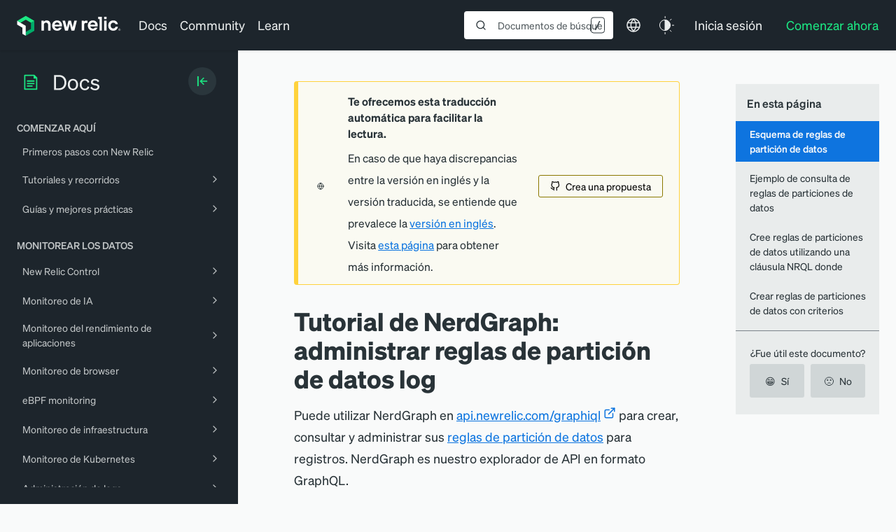

--- FILE ---
content_type: text/html; charset=utf-8
request_url: https://www.google.com/recaptcha/api2/anchor?ar=1&k=6LeGFt8UAAAAANfnpE8si2Z6NnAqYKnPAYgMpStu&co=aHR0cHM6Ly9kb2NzLm5ld3JlbGljLmNvbTo0NDM.&hl=en&v=PoyoqOPhxBO7pBk68S4YbpHZ&size=invisible&anchor-ms=20000&execute-ms=30000&cb=c4t11mze3h95
body_size: 48868
content:
<!DOCTYPE HTML><html dir="ltr" lang="en"><head><meta http-equiv="Content-Type" content="text/html; charset=UTF-8">
<meta http-equiv="X-UA-Compatible" content="IE=edge">
<title>reCAPTCHA</title>
<style type="text/css">
/* cyrillic-ext */
@font-face {
  font-family: 'Roboto';
  font-style: normal;
  font-weight: 400;
  font-stretch: 100%;
  src: url(//fonts.gstatic.com/s/roboto/v48/KFO7CnqEu92Fr1ME7kSn66aGLdTylUAMa3GUBHMdazTgWw.woff2) format('woff2');
  unicode-range: U+0460-052F, U+1C80-1C8A, U+20B4, U+2DE0-2DFF, U+A640-A69F, U+FE2E-FE2F;
}
/* cyrillic */
@font-face {
  font-family: 'Roboto';
  font-style: normal;
  font-weight: 400;
  font-stretch: 100%;
  src: url(//fonts.gstatic.com/s/roboto/v48/KFO7CnqEu92Fr1ME7kSn66aGLdTylUAMa3iUBHMdazTgWw.woff2) format('woff2');
  unicode-range: U+0301, U+0400-045F, U+0490-0491, U+04B0-04B1, U+2116;
}
/* greek-ext */
@font-face {
  font-family: 'Roboto';
  font-style: normal;
  font-weight: 400;
  font-stretch: 100%;
  src: url(//fonts.gstatic.com/s/roboto/v48/KFO7CnqEu92Fr1ME7kSn66aGLdTylUAMa3CUBHMdazTgWw.woff2) format('woff2');
  unicode-range: U+1F00-1FFF;
}
/* greek */
@font-face {
  font-family: 'Roboto';
  font-style: normal;
  font-weight: 400;
  font-stretch: 100%;
  src: url(//fonts.gstatic.com/s/roboto/v48/KFO7CnqEu92Fr1ME7kSn66aGLdTylUAMa3-UBHMdazTgWw.woff2) format('woff2');
  unicode-range: U+0370-0377, U+037A-037F, U+0384-038A, U+038C, U+038E-03A1, U+03A3-03FF;
}
/* math */
@font-face {
  font-family: 'Roboto';
  font-style: normal;
  font-weight: 400;
  font-stretch: 100%;
  src: url(//fonts.gstatic.com/s/roboto/v48/KFO7CnqEu92Fr1ME7kSn66aGLdTylUAMawCUBHMdazTgWw.woff2) format('woff2');
  unicode-range: U+0302-0303, U+0305, U+0307-0308, U+0310, U+0312, U+0315, U+031A, U+0326-0327, U+032C, U+032F-0330, U+0332-0333, U+0338, U+033A, U+0346, U+034D, U+0391-03A1, U+03A3-03A9, U+03B1-03C9, U+03D1, U+03D5-03D6, U+03F0-03F1, U+03F4-03F5, U+2016-2017, U+2034-2038, U+203C, U+2040, U+2043, U+2047, U+2050, U+2057, U+205F, U+2070-2071, U+2074-208E, U+2090-209C, U+20D0-20DC, U+20E1, U+20E5-20EF, U+2100-2112, U+2114-2115, U+2117-2121, U+2123-214F, U+2190, U+2192, U+2194-21AE, U+21B0-21E5, U+21F1-21F2, U+21F4-2211, U+2213-2214, U+2216-22FF, U+2308-230B, U+2310, U+2319, U+231C-2321, U+2336-237A, U+237C, U+2395, U+239B-23B7, U+23D0, U+23DC-23E1, U+2474-2475, U+25AF, U+25B3, U+25B7, U+25BD, U+25C1, U+25CA, U+25CC, U+25FB, U+266D-266F, U+27C0-27FF, U+2900-2AFF, U+2B0E-2B11, U+2B30-2B4C, U+2BFE, U+3030, U+FF5B, U+FF5D, U+1D400-1D7FF, U+1EE00-1EEFF;
}
/* symbols */
@font-face {
  font-family: 'Roboto';
  font-style: normal;
  font-weight: 400;
  font-stretch: 100%;
  src: url(//fonts.gstatic.com/s/roboto/v48/KFO7CnqEu92Fr1ME7kSn66aGLdTylUAMaxKUBHMdazTgWw.woff2) format('woff2');
  unicode-range: U+0001-000C, U+000E-001F, U+007F-009F, U+20DD-20E0, U+20E2-20E4, U+2150-218F, U+2190, U+2192, U+2194-2199, U+21AF, U+21E6-21F0, U+21F3, U+2218-2219, U+2299, U+22C4-22C6, U+2300-243F, U+2440-244A, U+2460-24FF, U+25A0-27BF, U+2800-28FF, U+2921-2922, U+2981, U+29BF, U+29EB, U+2B00-2BFF, U+4DC0-4DFF, U+FFF9-FFFB, U+10140-1018E, U+10190-1019C, U+101A0, U+101D0-101FD, U+102E0-102FB, U+10E60-10E7E, U+1D2C0-1D2D3, U+1D2E0-1D37F, U+1F000-1F0FF, U+1F100-1F1AD, U+1F1E6-1F1FF, U+1F30D-1F30F, U+1F315, U+1F31C, U+1F31E, U+1F320-1F32C, U+1F336, U+1F378, U+1F37D, U+1F382, U+1F393-1F39F, U+1F3A7-1F3A8, U+1F3AC-1F3AF, U+1F3C2, U+1F3C4-1F3C6, U+1F3CA-1F3CE, U+1F3D4-1F3E0, U+1F3ED, U+1F3F1-1F3F3, U+1F3F5-1F3F7, U+1F408, U+1F415, U+1F41F, U+1F426, U+1F43F, U+1F441-1F442, U+1F444, U+1F446-1F449, U+1F44C-1F44E, U+1F453, U+1F46A, U+1F47D, U+1F4A3, U+1F4B0, U+1F4B3, U+1F4B9, U+1F4BB, U+1F4BF, U+1F4C8-1F4CB, U+1F4D6, U+1F4DA, U+1F4DF, U+1F4E3-1F4E6, U+1F4EA-1F4ED, U+1F4F7, U+1F4F9-1F4FB, U+1F4FD-1F4FE, U+1F503, U+1F507-1F50B, U+1F50D, U+1F512-1F513, U+1F53E-1F54A, U+1F54F-1F5FA, U+1F610, U+1F650-1F67F, U+1F687, U+1F68D, U+1F691, U+1F694, U+1F698, U+1F6AD, U+1F6B2, U+1F6B9-1F6BA, U+1F6BC, U+1F6C6-1F6CF, U+1F6D3-1F6D7, U+1F6E0-1F6EA, U+1F6F0-1F6F3, U+1F6F7-1F6FC, U+1F700-1F7FF, U+1F800-1F80B, U+1F810-1F847, U+1F850-1F859, U+1F860-1F887, U+1F890-1F8AD, U+1F8B0-1F8BB, U+1F8C0-1F8C1, U+1F900-1F90B, U+1F93B, U+1F946, U+1F984, U+1F996, U+1F9E9, U+1FA00-1FA6F, U+1FA70-1FA7C, U+1FA80-1FA89, U+1FA8F-1FAC6, U+1FACE-1FADC, U+1FADF-1FAE9, U+1FAF0-1FAF8, U+1FB00-1FBFF;
}
/* vietnamese */
@font-face {
  font-family: 'Roboto';
  font-style: normal;
  font-weight: 400;
  font-stretch: 100%;
  src: url(//fonts.gstatic.com/s/roboto/v48/KFO7CnqEu92Fr1ME7kSn66aGLdTylUAMa3OUBHMdazTgWw.woff2) format('woff2');
  unicode-range: U+0102-0103, U+0110-0111, U+0128-0129, U+0168-0169, U+01A0-01A1, U+01AF-01B0, U+0300-0301, U+0303-0304, U+0308-0309, U+0323, U+0329, U+1EA0-1EF9, U+20AB;
}
/* latin-ext */
@font-face {
  font-family: 'Roboto';
  font-style: normal;
  font-weight: 400;
  font-stretch: 100%;
  src: url(//fonts.gstatic.com/s/roboto/v48/KFO7CnqEu92Fr1ME7kSn66aGLdTylUAMa3KUBHMdazTgWw.woff2) format('woff2');
  unicode-range: U+0100-02BA, U+02BD-02C5, U+02C7-02CC, U+02CE-02D7, U+02DD-02FF, U+0304, U+0308, U+0329, U+1D00-1DBF, U+1E00-1E9F, U+1EF2-1EFF, U+2020, U+20A0-20AB, U+20AD-20C0, U+2113, U+2C60-2C7F, U+A720-A7FF;
}
/* latin */
@font-face {
  font-family: 'Roboto';
  font-style: normal;
  font-weight: 400;
  font-stretch: 100%;
  src: url(//fonts.gstatic.com/s/roboto/v48/KFO7CnqEu92Fr1ME7kSn66aGLdTylUAMa3yUBHMdazQ.woff2) format('woff2');
  unicode-range: U+0000-00FF, U+0131, U+0152-0153, U+02BB-02BC, U+02C6, U+02DA, U+02DC, U+0304, U+0308, U+0329, U+2000-206F, U+20AC, U+2122, U+2191, U+2193, U+2212, U+2215, U+FEFF, U+FFFD;
}
/* cyrillic-ext */
@font-face {
  font-family: 'Roboto';
  font-style: normal;
  font-weight: 500;
  font-stretch: 100%;
  src: url(//fonts.gstatic.com/s/roboto/v48/KFO7CnqEu92Fr1ME7kSn66aGLdTylUAMa3GUBHMdazTgWw.woff2) format('woff2');
  unicode-range: U+0460-052F, U+1C80-1C8A, U+20B4, U+2DE0-2DFF, U+A640-A69F, U+FE2E-FE2F;
}
/* cyrillic */
@font-face {
  font-family: 'Roboto';
  font-style: normal;
  font-weight: 500;
  font-stretch: 100%;
  src: url(//fonts.gstatic.com/s/roboto/v48/KFO7CnqEu92Fr1ME7kSn66aGLdTylUAMa3iUBHMdazTgWw.woff2) format('woff2');
  unicode-range: U+0301, U+0400-045F, U+0490-0491, U+04B0-04B1, U+2116;
}
/* greek-ext */
@font-face {
  font-family: 'Roboto';
  font-style: normal;
  font-weight: 500;
  font-stretch: 100%;
  src: url(//fonts.gstatic.com/s/roboto/v48/KFO7CnqEu92Fr1ME7kSn66aGLdTylUAMa3CUBHMdazTgWw.woff2) format('woff2');
  unicode-range: U+1F00-1FFF;
}
/* greek */
@font-face {
  font-family: 'Roboto';
  font-style: normal;
  font-weight: 500;
  font-stretch: 100%;
  src: url(//fonts.gstatic.com/s/roboto/v48/KFO7CnqEu92Fr1ME7kSn66aGLdTylUAMa3-UBHMdazTgWw.woff2) format('woff2');
  unicode-range: U+0370-0377, U+037A-037F, U+0384-038A, U+038C, U+038E-03A1, U+03A3-03FF;
}
/* math */
@font-face {
  font-family: 'Roboto';
  font-style: normal;
  font-weight: 500;
  font-stretch: 100%;
  src: url(//fonts.gstatic.com/s/roboto/v48/KFO7CnqEu92Fr1ME7kSn66aGLdTylUAMawCUBHMdazTgWw.woff2) format('woff2');
  unicode-range: U+0302-0303, U+0305, U+0307-0308, U+0310, U+0312, U+0315, U+031A, U+0326-0327, U+032C, U+032F-0330, U+0332-0333, U+0338, U+033A, U+0346, U+034D, U+0391-03A1, U+03A3-03A9, U+03B1-03C9, U+03D1, U+03D5-03D6, U+03F0-03F1, U+03F4-03F5, U+2016-2017, U+2034-2038, U+203C, U+2040, U+2043, U+2047, U+2050, U+2057, U+205F, U+2070-2071, U+2074-208E, U+2090-209C, U+20D0-20DC, U+20E1, U+20E5-20EF, U+2100-2112, U+2114-2115, U+2117-2121, U+2123-214F, U+2190, U+2192, U+2194-21AE, U+21B0-21E5, U+21F1-21F2, U+21F4-2211, U+2213-2214, U+2216-22FF, U+2308-230B, U+2310, U+2319, U+231C-2321, U+2336-237A, U+237C, U+2395, U+239B-23B7, U+23D0, U+23DC-23E1, U+2474-2475, U+25AF, U+25B3, U+25B7, U+25BD, U+25C1, U+25CA, U+25CC, U+25FB, U+266D-266F, U+27C0-27FF, U+2900-2AFF, U+2B0E-2B11, U+2B30-2B4C, U+2BFE, U+3030, U+FF5B, U+FF5D, U+1D400-1D7FF, U+1EE00-1EEFF;
}
/* symbols */
@font-face {
  font-family: 'Roboto';
  font-style: normal;
  font-weight: 500;
  font-stretch: 100%;
  src: url(//fonts.gstatic.com/s/roboto/v48/KFO7CnqEu92Fr1ME7kSn66aGLdTylUAMaxKUBHMdazTgWw.woff2) format('woff2');
  unicode-range: U+0001-000C, U+000E-001F, U+007F-009F, U+20DD-20E0, U+20E2-20E4, U+2150-218F, U+2190, U+2192, U+2194-2199, U+21AF, U+21E6-21F0, U+21F3, U+2218-2219, U+2299, U+22C4-22C6, U+2300-243F, U+2440-244A, U+2460-24FF, U+25A0-27BF, U+2800-28FF, U+2921-2922, U+2981, U+29BF, U+29EB, U+2B00-2BFF, U+4DC0-4DFF, U+FFF9-FFFB, U+10140-1018E, U+10190-1019C, U+101A0, U+101D0-101FD, U+102E0-102FB, U+10E60-10E7E, U+1D2C0-1D2D3, U+1D2E0-1D37F, U+1F000-1F0FF, U+1F100-1F1AD, U+1F1E6-1F1FF, U+1F30D-1F30F, U+1F315, U+1F31C, U+1F31E, U+1F320-1F32C, U+1F336, U+1F378, U+1F37D, U+1F382, U+1F393-1F39F, U+1F3A7-1F3A8, U+1F3AC-1F3AF, U+1F3C2, U+1F3C4-1F3C6, U+1F3CA-1F3CE, U+1F3D4-1F3E0, U+1F3ED, U+1F3F1-1F3F3, U+1F3F5-1F3F7, U+1F408, U+1F415, U+1F41F, U+1F426, U+1F43F, U+1F441-1F442, U+1F444, U+1F446-1F449, U+1F44C-1F44E, U+1F453, U+1F46A, U+1F47D, U+1F4A3, U+1F4B0, U+1F4B3, U+1F4B9, U+1F4BB, U+1F4BF, U+1F4C8-1F4CB, U+1F4D6, U+1F4DA, U+1F4DF, U+1F4E3-1F4E6, U+1F4EA-1F4ED, U+1F4F7, U+1F4F9-1F4FB, U+1F4FD-1F4FE, U+1F503, U+1F507-1F50B, U+1F50D, U+1F512-1F513, U+1F53E-1F54A, U+1F54F-1F5FA, U+1F610, U+1F650-1F67F, U+1F687, U+1F68D, U+1F691, U+1F694, U+1F698, U+1F6AD, U+1F6B2, U+1F6B9-1F6BA, U+1F6BC, U+1F6C6-1F6CF, U+1F6D3-1F6D7, U+1F6E0-1F6EA, U+1F6F0-1F6F3, U+1F6F7-1F6FC, U+1F700-1F7FF, U+1F800-1F80B, U+1F810-1F847, U+1F850-1F859, U+1F860-1F887, U+1F890-1F8AD, U+1F8B0-1F8BB, U+1F8C0-1F8C1, U+1F900-1F90B, U+1F93B, U+1F946, U+1F984, U+1F996, U+1F9E9, U+1FA00-1FA6F, U+1FA70-1FA7C, U+1FA80-1FA89, U+1FA8F-1FAC6, U+1FACE-1FADC, U+1FADF-1FAE9, U+1FAF0-1FAF8, U+1FB00-1FBFF;
}
/* vietnamese */
@font-face {
  font-family: 'Roboto';
  font-style: normal;
  font-weight: 500;
  font-stretch: 100%;
  src: url(//fonts.gstatic.com/s/roboto/v48/KFO7CnqEu92Fr1ME7kSn66aGLdTylUAMa3OUBHMdazTgWw.woff2) format('woff2');
  unicode-range: U+0102-0103, U+0110-0111, U+0128-0129, U+0168-0169, U+01A0-01A1, U+01AF-01B0, U+0300-0301, U+0303-0304, U+0308-0309, U+0323, U+0329, U+1EA0-1EF9, U+20AB;
}
/* latin-ext */
@font-face {
  font-family: 'Roboto';
  font-style: normal;
  font-weight: 500;
  font-stretch: 100%;
  src: url(//fonts.gstatic.com/s/roboto/v48/KFO7CnqEu92Fr1ME7kSn66aGLdTylUAMa3KUBHMdazTgWw.woff2) format('woff2');
  unicode-range: U+0100-02BA, U+02BD-02C5, U+02C7-02CC, U+02CE-02D7, U+02DD-02FF, U+0304, U+0308, U+0329, U+1D00-1DBF, U+1E00-1E9F, U+1EF2-1EFF, U+2020, U+20A0-20AB, U+20AD-20C0, U+2113, U+2C60-2C7F, U+A720-A7FF;
}
/* latin */
@font-face {
  font-family: 'Roboto';
  font-style: normal;
  font-weight: 500;
  font-stretch: 100%;
  src: url(//fonts.gstatic.com/s/roboto/v48/KFO7CnqEu92Fr1ME7kSn66aGLdTylUAMa3yUBHMdazQ.woff2) format('woff2');
  unicode-range: U+0000-00FF, U+0131, U+0152-0153, U+02BB-02BC, U+02C6, U+02DA, U+02DC, U+0304, U+0308, U+0329, U+2000-206F, U+20AC, U+2122, U+2191, U+2193, U+2212, U+2215, U+FEFF, U+FFFD;
}
/* cyrillic-ext */
@font-face {
  font-family: 'Roboto';
  font-style: normal;
  font-weight: 900;
  font-stretch: 100%;
  src: url(//fonts.gstatic.com/s/roboto/v48/KFO7CnqEu92Fr1ME7kSn66aGLdTylUAMa3GUBHMdazTgWw.woff2) format('woff2');
  unicode-range: U+0460-052F, U+1C80-1C8A, U+20B4, U+2DE0-2DFF, U+A640-A69F, U+FE2E-FE2F;
}
/* cyrillic */
@font-face {
  font-family: 'Roboto';
  font-style: normal;
  font-weight: 900;
  font-stretch: 100%;
  src: url(//fonts.gstatic.com/s/roboto/v48/KFO7CnqEu92Fr1ME7kSn66aGLdTylUAMa3iUBHMdazTgWw.woff2) format('woff2');
  unicode-range: U+0301, U+0400-045F, U+0490-0491, U+04B0-04B1, U+2116;
}
/* greek-ext */
@font-face {
  font-family: 'Roboto';
  font-style: normal;
  font-weight: 900;
  font-stretch: 100%;
  src: url(//fonts.gstatic.com/s/roboto/v48/KFO7CnqEu92Fr1ME7kSn66aGLdTylUAMa3CUBHMdazTgWw.woff2) format('woff2');
  unicode-range: U+1F00-1FFF;
}
/* greek */
@font-face {
  font-family: 'Roboto';
  font-style: normal;
  font-weight: 900;
  font-stretch: 100%;
  src: url(//fonts.gstatic.com/s/roboto/v48/KFO7CnqEu92Fr1ME7kSn66aGLdTylUAMa3-UBHMdazTgWw.woff2) format('woff2');
  unicode-range: U+0370-0377, U+037A-037F, U+0384-038A, U+038C, U+038E-03A1, U+03A3-03FF;
}
/* math */
@font-face {
  font-family: 'Roboto';
  font-style: normal;
  font-weight: 900;
  font-stretch: 100%;
  src: url(//fonts.gstatic.com/s/roboto/v48/KFO7CnqEu92Fr1ME7kSn66aGLdTylUAMawCUBHMdazTgWw.woff2) format('woff2');
  unicode-range: U+0302-0303, U+0305, U+0307-0308, U+0310, U+0312, U+0315, U+031A, U+0326-0327, U+032C, U+032F-0330, U+0332-0333, U+0338, U+033A, U+0346, U+034D, U+0391-03A1, U+03A3-03A9, U+03B1-03C9, U+03D1, U+03D5-03D6, U+03F0-03F1, U+03F4-03F5, U+2016-2017, U+2034-2038, U+203C, U+2040, U+2043, U+2047, U+2050, U+2057, U+205F, U+2070-2071, U+2074-208E, U+2090-209C, U+20D0-20DC, U+20E1, U+20E5-20EF, U+2100-2112, U+2114-2115, U+2117-2121, U+2123-214F, U+2190, U+2192, U+2194-21AE, U+21B0-21E5, U+21F1-21F2, U+21F4-2211, U+2213-2214, U+2216-22FF, U+2308-230B, U+2310, U+2319, U+231C-2321, U+2336-237A, U+237C, U+2395, U+239B-23B7, U+23D0, U+23DC-23E1, U+2474-2475, U+25AF, U+25B3, U+25B7, U+25BD, U+25C1, U+25CA, U+25CC, U+25FB, U+266D-266F, U+27C0-27FF, U+2900-2AFF, U+2B0E-2B11, U+2B30-2B4C, U+2BFE, U+3030, U+FF5B, U+FF5D, U+1D400-1D7FF, U+1EE00-1EEFF;
}
/* symbols */
@font-face {
  font-family: 'Roboto';
  font-style: normal;
  font-weight: 900;
  font-stretch: 100%;
  src: url(//fonts.gstatic.com/s/roboto/v48/KFO7CnqEu92Fr1ME7kSn66aGLdTylUAMaxKUBHMdazTgWw.woff2) format('woff2');
  unicode-range: U+0001-000C, U+000E-001F, U+007F-009F, U+20DD-20E0, U+20E2-20E4, U+2150-218F, U+2190, U+2192, U+2194-2199, U+21AF, U+21E6-21F0, U+21F3, U+2218-2219, U+2299, U+22C4-22C6, U+2300-243F, U+2440-244A, U+2460-24FF, U+25A0-27BF, U+2800-28FF, U+2921-2922, U+2981, U+29BF, U+29EB, U+2B00-2BFF, U+4DC0-4DFF, U+FFF9-FFFB, U+10140-1018E, U+10190-1019C, U+101A0, U+101D0-101FD, U+102E0-102FB, U+10E60-10E7E, U+1D2C0-1D2D3, U+1D2E0-1D37F, U+1F000-1F0FF, U+1F100-1F1AD, U+1F1E6-1F1FF, U+1F30D-1F30F, U+1F315, U+1F31C, U+1F31E, U+1F320-1F32C, U+1F336, U+1F378, U+1F37D, U+1F382, U+1F393-1F39F, U+1F3A7-1F3A8, U+1F3AC-1F3AF, U+1F3C2, U+1F3C4-1F3C6, U+1F3CA-1F3CE, U+1F3D4-1F3E0, U+1F3ED, U+1F3F1-1F3F3, U+1F3F5-1F3F7, U+1F408, U+1F415, U+1F41F, U+1F426, U+1F43F, U+1F441-1F442, U+1F444, U+1F446-1F449, U+1F44C-1F44E, U+1F453, U+1F46A, U+1F47D, U+1F4A3, U+1F4B0, U+1F4B3, U+1F4B9, U+1F4BB, U+1F4BF, U+1F4C8-1F4CB, U+1F4D6, U+1F4DA, U+1F4DF, U+1F4E3-1F4E6, U+1F4EA-1F4ED, U+1F4F7, U+1F4F9-1F4FB, U+1F4FD-1F4FE, U+1F503, U+1F507-1F50B, U+1F50D, U+1F512-1F513, U+1F53E-1F54A, U+1F54F-1F5FA, U+1F610, U+1F650-1F67F, U+1F687, U+1F68D, U+1F691, U+1F694, U+1F698, U+1F6AD, U+1F6B2, U+1F6B9-1F6BA, U+1F6BC, U+1F6C6-1F6CF, U+1F6D3-1F6D7, U+1F6E0-1F6EA, U+1F6F0-1F6F3, U+1F6F7-1F6FC, U+1F700-1F7FF, U+1F800-1F80B, U+1F810-1F847, U+1F850-1F859, U+1F860-1F887, U+1F890-1F8AD, U+1F8B0-1F8BB, U+1F8C0-1F8C1, U+1F900-1F90B, U+1F93B, U+1F946, U+1F984, U+1F996, U+1F9E9, U+1FA00-1FA6F, U+1FA70-1FA7C, U+1FA80-1FA89, U+1FA8F-1FAC6, U+1FACE-1FADC, U+1FADF-1FAE9, U+1FAF0-1FAF8, U+1FB00-1FBFF;
}
/* vietnamese */
@font-face {
  font-family: 'Roboto';
  font-style: normal;
  font-weight: 900;
  font-stretch: 100%;
  src: url(//fonts.gstatic.com/s/roboto/v48/KFO7CnqEu92Fr1ME7kSn66aGLdTylUAMa3OUBHMdazTgWw.woff2) format('woff2');
  unicode-range: U+0102-0103, U+0110-0111, U+0128-0129, U+0168-0169, U+01A0-01A1, U+01AF-01B0, U+0300-0301, U+0303-0304, U+0308-0309, U+0323, U+0329, U+1EA0-1EF9, U+20AB;
}
/* latin-ext */
@font-face {
  font-family: 'Roboto';
  font-style: normal;
  font-weight: 900;
  font-stretch: 100%;
  src: url(//fonts.gstatic.com/s/roboto/v48/KFO7CnqEu92Fr1ME7kSn66aGLdTylUAMa3KUBHMdazTgWw.woff2) format('woff2');
  unicode-range: U+0100-02BA, U+02BD-02C5, U+02C7-02CC, U+02CE-02D7, U+02DD-02FF, U+0304, U+0308, U+0329, U+1D00-1DBF, U+1E00-1E9F, U+1EF2-1EFF, U+2020, U+20A0-20AB, U+20AD-20C0, U+2113, U+2C60-2C7F, U+A720-A7FF;
}
/* latin */
@font-face {
  font-family: 'Roboto';
  font-style: normal;
  font-weight: 900;
  font-stretch: 100%;
  src: url(//fonts.gstatic.com/s/roboto/v48/KFO7CnqEu92Fr1ME7kSn66aGLdTylUAMa3yUBHMdazQ.woff2) format('woff2');
  unicode-range: U+0000-00FF, U+0131, U+0152-0153, U+02BB-02BC, U+02C6, U+02DA, U+02DC, U+0304, U+0308, U+0329, U+2000-206F, U+20AC, U+2122, U+2191, U+2193, U+2212, U+2215, U+FEFF, U+FFFD;
}

</style>
<link rel="stylesheet" type="text/css" href="https://www.gstatic.com/recaptcha/releases/PoyoqOPhxBO7pBk68S4YbpHZ/styles__ltr.css">
<script nonce="AsZ8RxoTkDP3pS-KZEu5qg" type="text/javascript">window['__recaptcha_api'] = 'https://www.google.com/recaptcha/api2/';</script>
<script type="text/javascript" src="https://www.gstatic.com/recaptcha/releases/PoyoqOPhxBO7pBk68S4YbpHZ/recaptcha__en.js" nonce="AsZ8RxoTkDP3pS-KZEu5qg">
      
    </script></head>
<body><div id="rc-anchor-alert" class="rc-anchor-alert"></div>
<input type="hidden" id="recaptcha-token" value="[base64]">
<script type="text/javascript" nonce="AsZ8RxoTkDP3pS-KZEu5qg">
      recaptcha.anchor.Main.init("[\x22ainput\x22,[\x22bgdata\x22,\x22\x22,\[base64]/[base64]/[base64]/bmV3IHJbeF0oY1swXSk6RT09Mj9uZXcgclt4XShjWzBdLGNbMV0pOkU9PTM/bmV3IHJbeF0oY1swXSxjWzFdLGNbMl0pOkU9PTQ/[base64]/[base64]/[base64]/[base64]/[base64]/[base64]/[base64]/[base64]\x22,\[base64]\\u003d\x22,\[base64]/DlMK7FnAPw4fCpMOUw5kgTg9dZ1XClTJCw77CnMKPelbClnVMBwrDtWPDkMKdMSRiKVjDp2psw7wkwpbCmsONwprDqWTDrcKgDsOnw7TCqCA/wr/[base64]/DqXs4w4pNR0xTw7PClC7DuMKgJy5dEEjDkWPClcKqKlrCvcOFw4RGCgwfwrwkVcK2HMKnwqdIw6YnSsO0YcK3wpdAwr3CmVnCmsKuwocQUMK/[base64]/Ct3PCnsKaOXLCtErCthZiwqnDgXbCicOjwovCqBJfRMKKbcK3w79kcMKsw7MmacKPwo/CnRNhYCkHGEHDkAJ7woQWZ0IeRBkkw50SwrXDtxFIN8OeZD3DtT3CnFfDqcKSYcKDw7RBVRoEwqQbVFMlRsO0b3MlwpjDgTBtwpJXV8KHFQcwAcOzw7vDksOOwpnDgMONZsOdwroYTcKjw7vDpsOjwqnDj1kBZQrDsEkSwrXCjW3DpSA3wpYmIMO/wrHDrMOAw5fChcOsMWLDjgYFw7rDvcOtAcO1w7kxw6TDn03DvTHDnVPCgU9bXsOfYhvDiSd/w4rDjnQswq5sw7sgL0vDrcOMEsKTbsKrSMOZacKzcsOSUhRMKMKjf8OwQWVkw6jCijbCmGnCiA7CoVDDkUBmw6YkB8OCUHEzwp/DvSZOGlrColQywrbDmlPDpsKrw67ClGwTw4XCnioLwo3ChMO+wpzDpsKMJHXCkMKWDCILwr4AwrFJwq7Dm1zCvALDh2FEZMKfw4gDeMKnwrYgdkjDmMOCPy5mJMKkw6jDug3CkgMPBFJ1w5TCuMOtW8Oew4xMwqdGwpY/w5N8fsKdw67Dq8O5HDHDssOvwrfCmsO5PGXCisKVwq/[base64]/DmcK6wqcRDkAifcOPX8KQwoTCsMOaYwPDsizDr8OaZsO1wrjDqsK1RjfDiWDDiSpzwqHCi8K2FcO8Zh9eUUvCk8KZHsO9BcKXF0fCrMKIDcK1VT7DqBfDn8OXKMKIwoBNwqHCvsO/w4/DqjQ6MUfDgzBnwp7CnMKiR8KZwqHDhS3CkMKdwprDg8K9F0PCv8O1DEILw6EBMErCi8O/w4vDk8O5HHFbw4YGw7nDjW9gw59uKmHCkSxLw6rDsmrDtgfDncKTRhrDncO4w6LDusOPw7c3EBg/w5kzIcOuQcOxL3vCl8KOwoPCg8OiG8OkwpsoK8KYwprDv8Olw4JYPcK8acKHfzDCjcOywpI+wqJcwp3CkHfCrsOgwrHCiQTDlcOxwpjDpsKxJ8O/U3pww63CpTYqfsKCwrPDqcKHw4zCisK7U8KJw7XDn8KyL8OHwoXDrcO9wp/Dlm9TLxYxw5nCnhjCkD4Iw6wHcRxvwqdBRsOSwqgJwqHCl8KcA8KEOGVKQ37CosOMASldcsKEwro3YcO2w6PDkGgVe8KkJcO5w7rDlT7DgMO1w4htIcOEw5zCqSZ9w5HCr8OWwp1pB34PKcOWfyvDiQkmwrg7wrPCjS7Cnl/Dk8Kmw44/woXDuHLDlcK+w57CmX/DmsKVbsO/w4ApRlbCjcKxEA4owrU6w7/[base64]/w5E7fcKAbMOtNX0Jw5jChsOFShDCpMK5wrgMcX/DlcO/w6hBwqcVKcOtBcKaOBzCqXhGC8Ktw4DDpjdEcMOFEsOaw64df8OBwpUgI1oKwp4bGEvCl8OUw7ZQTTDDtEkSKizDrxgVLMO3wqnChyAQw6nDssKNw5ImGMKuw4nDicOUOcOZw5XDuT3DqD4tVMKSwp0cw6p2HMKUwrs0ScKVw7vCt1daNCfDgh45cVVnw6LCjF/CisKfw5HDk0x/BcKDfTzChn7DhCjDpCPDmDvDosKOw5HDlCNXwoIxIMOqworCjEXCr8O7X8Kcw4nDqCIQSELDocOKwp3DpWcyN17DscKHUcKuw5NfwqDDnMKBdnnCrDHDnzPCq8KWwrzDk2FFe8OiCcODN8Kwwo9SwrHCpR7Dj8O0w70cKcKXbcK7VcKbfcKGw4RXwrx/[base64]/[base64]/CncK2wq5bwos5BsOGHMK+AsKMRB8xw5diNMKww7LClG7CpEVlwpHCvcKND8Oew5ktfcKJcBoywpkpw4MwZsKYQsKCdsKYSWVzwpfCpsKyZk8cPlRVAz5laG7Cl0ABAsO9VcO7wr/DqMKjRAUpfsOHHz4GTsKWw4PDhgxEwql5ZxXDuGt9bFnDo8Okw5vCpsKPEwrDhlZ/IBTCpiHDgcK+EHvCqWJiwqvCo8K6w6zDrmTDrhIuwpzCo8OcwqI6w7fCocO8fsOcM8KCw4XDjcOUFjY5AUzCmsKPFMOvwo8uF8KvImjCosO+B8O+MBXDj1/CtsO3w5bCo0TCgMKEJMOlw5rCgz4mCCjDqjElwp/CtsKpdcOfD8K9DsKvw6zDm1XCicKawpfCl8Kpe09Lw4/Cn8Oiwo7CiRYAHsO1w4nCkStFwr7DhcKlw7/DgcODwqLDqMKHNMOiwpTCqkXDr2PCmDQGw5cDwpDCgB0fwrPDtcOQw4/DpS4QQRtXXcOtS8KXFsOEWcONCDldwoF9w7IAwpB4cU/[base64]/DmsKzw5jCo8KHwrzDkcKFw5RGeTx/fsKKw6gkdUp0OQNaMUTDr8KiwpRDJsKew6kIQcKfd0nCux7DkMK3wpnDmV0bw4PDpQsYOMKvw5HDhX0IBsOnUHXDr8K1w5HDkcK/OcOxWMOFwpXCsTrDrylIGzfCrsKUWMKtw7PCgH/Dh8K1w5RDw7HCqWLCiE/Cp8ObK8OLw64xdMOKw7DClcO8w6RkwoDDoUbCtSxvZ3kVFnsBScORd1vCpyTDqsKKwojDpMO2w6kPw4zCrxJGwotwwprDhMK6RBQVGsKOPsO8ZsOMwpnDtcOzw6fDk1PDqghnPMORDsO8d8K8CcOZw63DsF8wwqzCoU5jwrM2w51Uw5/[base64]/CvztvTTTCp0LDlMOYw7TCrHvCpMKLw4PCoFPDsMOLYsOAw7vClMO2QDlFwpXDtMOlZFrDnFFdw5vDm1UqwoADdnfDmT5Kwq4UUi3DuAvCokPCkkcpHkAUBsOLw7hwJ8KnNwLDqcKWwpPDgsOTYsOSZcODwpvDnj3DpcOkQG8Ow4/DmjnDsMK5OcO8N8Osw6TDicK9NcKXwrrChMOzbcKUw4LCm8Kzw5fDocOXf3FYwo/Dh1nDmcOhw6IHN8K0w44LIcOsJMKAPCzCusKxLsOuQcKsw4xLXsOVwoLDh0Ehw4xOJxkEIsKqfzfDu10kXcOhR8O7w47DhRbCmmbDkWUDw7vCmjY2wqvClgF2HjvDhMOWw7sGw5VrHxfCknYDwrPCq3kHOknDtcOjw7bDtB9OV8KEw7Q/w73Dh8KbwoPDlMOMI8K1w7w3ecOEbcKfM8OaLXZ1wrfCocKrbcK3WxppNMOcIhHDssOnw60BWQTDjErCswfCtsO5wovDjjfCsgrCi8OHwr0vw5gBwqEZwpzDvsK7w63CnQVew65xS1/[base64]/w43DgGMQwoHDlMKyO8KaNcOswrN0MUHCok5pVxkcw4PCsCsafcK/[base64]/w5Ybwrh6wqoCWnl2ImRWacKKwrjDlMOiQwzDozzCocKnwoJrwrvCr8Owdg/CpCNzJsOhfsOfLBTCrz0lZcKwCRzDohTDoForw59/XBLCsjZAw6lqYR3DsjfDrcKMcU7DngzDt2/Dm8OpLFcCPmkkw65kwq02wr1fWxBAw7fDtcKkw7bDkxoOwrYcwozDh8OUw4Bww57DiMOvWiYHwpxrNz1Ewo/Dl0Qga8KhwqHCuFgSM0fClxNfw5fCtB84w7DCgcKvfWhYBCDDiA7DjiEXUWxBw4Jfw4F7CMOZwpPCvMKlHwglwoUGAR/DjMO4w6wBwotkw5nCj2jCrcOpBjzCrWF6S8OJSTvDrhEzZMK1w79IFlw+QMOXw4pdOMOGFcOgBmZ2C0vCrcOVP8OZS3XCkMKFLz7DjRLCpgcHw6/CgnwMT8OvwqLDonAyPTM3w6zDgMO0a1U1O8OTIMKEw6vCiU7Dk8ObH8Ogw498w6nCp8Kbw6bDvEHDlF7DvcOEwp7CokrCvXTCg8KCw7kTw5dNwoZKazMow5rDn8Ksw7InwrHDjsKHX8OlwpFKB8OZw7k5ZX3Cok0mw7ZYwo44w7shwovCiMOcDGzCrW/[base64]/CosOGwqTDkMKNS8O6w6nCuzE0fMOKw4XCv8OxLk3DtHInEMO+DDFzw7DDqMKWW2XDqmsHVsO3wrtWOH11YSvDk8K0w6lQQcO6KWbCsCTDoMKIw41fwoQDwpvDuQvDmk43wqDChcK9wrxqH8KMXcOyPivCr8OHB1UOwr9TIlo1a1DDmMKLw693N2F8FMO3wrPCtF/CicKZw7Miwop2wojDisORBmkVBMKxPjvDvSnDmMOQwrVePHHDqMKFeEDDocKjw44Ww6s3wqsEAG/DksO0MMOXf8KyZVZ3wr7DrVpbdRHCgnQ6dcK4HQUpw5LCjsKMQmLDkcKnZMKOw6HCi8OuD8ORwpFlwoXDq8K1AsOmw7TCqMOPW8K/egPDjSPChUkcd8KtwqLDgcKhw4sNw5oedcOPw45rYRzDoix4BMOqB8KudxIjw6dxXMONX8KlwpLCkMKWwoFxSTzCqcOBw7jCgwrCvgrDt8OuHcK3wqHDk0XDgUjDh1HCs3AQwrYvSsOcw6DCgsOpw5wmwqXDmcO7SS5Xw7l/X8Oke3p3wqwow4HDln5DInfChWrCocKzw4R4dcOUwrhrwqAKwoLCh8KwEncEwobDq0RNQMK2CsO/KcKswrTDmAhfTcOlwqvCtsOAQXxGw4zDn8Oowrd+McOjw4HCuBoKT3bCuA3Do8Okw45uw5vDksKAwonDvBvDvE7CqA7Dk8OMw7NFw7x3UcKVwrdnfCA1acOkJmp0GsKpwolAw5/CiSXDqljDkF7DpsKtwpjCgGXDtsKlwqXCjzjDocOow5jCpCIhwpIsw6J8wpclUnBPPMKLw7UJwqLCkcK9w6zDq8KyPC/[base64]/ClcK+wo3CqsOnHhBTw6PDgSFAXW3DuTvDo1oHwq1uwoTDtcOwH3NuwoQXRsKmKxXDoVBhcsK3wonDgDDCuMKhwpkYalPCq15/FHvCrG9nw4HCsVFYw6zDlMK1TWDCtsOuw5vDk2JgTVpkwpoTODjCmUQWw5fDssKDwrPDpizChsO/Z0XCk1rCu1Z2GwYYw5Q1R8KnCsKhw4/CnyHDpGzDn3FlbHQ6woIgH8KCwrZxwrMJZVBPE8OvfXDCkcOkcXw2woPDp0/CnhLCnhfDlmgkG2IzwqZ6w6/CmCPCrH3Dv8O7w6ITwpPCkh10GAhAwqzCoGVVUjlrQibCkcODw5s0wrM/wpsbM8KNf8Kkw4MNwoEBTXnDhcOHw7NCw5zCnTMrw4Eeb8K0w4jDmsKIYsKgB3vDucONw77Dsjxvf0MfwrEhH8K1NcK6S0LCtsOzw5LCi8OmCsOUc1Q+IxBlwpzCmyASw6fDjlvCgHEkwp7DlcOqw5PDlRPDrcKdBR4yGsO2w7/DgkEOwrjDpsOGw5DDkMODGyDCh0tENBZJdBTCnHvCl2rCiks5wqUhw5bDicOLfWp7w6LDrsOTwqYYXFTDgMK8Y8OnbcOzW8KXw4hnBGkkw5VGw4/DmF7DmsKlJsKIwqLDlsOIw5LClyxzbkhbwpVYZ8K5wr4rAAHDiwfDq8OFw5HDo8K1w7vDgMK3O1nDhcK9wqHCsGbCvcOkLHLCpsOAwoXDsE/DkTI8wpVZw6rDl8ORXlZoAljClsOUwprCs8KSW8KnXMOHMMOrcMKjDMKccjjCuVYHZcKqwpvDhMKnwqDCnEAiM8KSwqrDisO7Xw5+woLDm8K3EnXClU0qZAfCqz0WSMOBTh/CqS40XiDCi8KxR27DqUkRw6x+MMK8IMKvw73Cp8KPwrF+wrPCjyfCpMK9wpLCvFULw6rCmMKsw4oewrxRH8OMwowjD8OCDEMVwovChcK5w4VVwoNJwpbCjcKOXcOsScK3OMK6XcKVw5lpaSvDmzTCssOqwqx4LMK7XcK3fyXDpMK0wpYRwq/CnhnDtm7CjcKEwo5Qw4IPBsK8wpzDkcO/L8KRbsKzwo7DrXQmw6BmTydmwp8ZwqAiwp4dRnkcwpzDmgQRYcKtwoN8wrnCjRXCj09xSyTDqX3CuMOtwrB/wqfCljXDocOdwqLDksOgSgoFwrfCg8OiDMKYw5vDv0zCg2vCq8OJwojDg8KTOEHDvWvCg1/DqsK+GsKbVh5DZ3VJwonCrytrw6fDvsO8YsOuwoDDlHpkw6h7WMKVwogwFxxPXCzChF3CuR8wcsOzw5UnEMO4wrhzBWLCizBXwpHDocOVA8KXC8OKd8Otw4bDmsKTw49Nw4UTWsOwcBPDg2ZCw4bDiRbDhDYOw4QnHMO4wpF5wqTDkMOlwrl4fBgMwp/[base64]/[base64]/CocKqQcKFR2IHwpk4w6kPXcOWw7B5OHQ3w50BPkgjN8KVwo/CqcO1KsKMwrXDolPDvQvCvSTCgB5PS8Kmw6MQwrIqw5AMwoZ7wqHCmgDDgkNxO19ITDPDqcKXQsOJRl7CqsKxw6hACCsYEsOWwrscCXofwpsIIMKowo8/DhXCtE/[base64]/CjRdQcHfCp2LCsz9rV8Oiw7XCg8K6TDpNwqsawqQMw41OTjY9w7ArwpLClDrDmsOrExU2NsOqCSkwwr8ifk97DyMXWgUcSsOjSsONccOlBwnCsBXDr3t2wpcAUgMbwrHDscK7w4jDkMKxSn3DtBhKwrZ6w4NIbsKFTX/[base64]/DcKEaMOZbMOoQMK2R2QJYMOcw7tYw6rCkMOGw4VKJAXCnsOUw4vCjyJVCwsTwovCnm86w7zDsk/DicKtwqQ8QQvCoMOmIAHDvcOpBU7Cj1TCt3ZFSMKBw57DkMKQwo1iD8KlasK8wotnw6HCjnh5QsOPSsOQaQIzwqbDtnRXwq4EC8KHfMOGGErCqHQEO8OxwoXCox/[base64]/CvV/DhkY6w6YfwpTDjsKvw6XCsBMXUcOvw5DDn8KGesOQwqTDo8KLw5LCvAdSw4puw7Bsw75vwr7CrDMww7N1H0bDgcOnFRXDqXjDuMOyIsOPwpMCw4sbN8K2wrzDmsOOEFbCnREPNHnDpyNawoIcw4HDuWgkMG3Cg10KWsKjVkBow5dNTG5zwrrDl8KdB0lpwrl/wq93w454FMOSU8OWw7rCg8OdwrXCt8Omw6BKwoXDvD5NwqDDlQLCucKSLU/[base64]/SnrCqMKmw4LDhsKVdHfDhhJWBsKvwq0tdF7ClcKOw51cHBNtZMOLw5rDjS7DtMObwroiVzDCtGBIw4Z4wrh8BMORbj/[base64]/Cq0h7w74IfTvChMO2AsOYc0vCkDEREMOUwpc7SH0gQMOfw67Cvyk0woTDv8KAw5HChsOjPQZ+QcKowrrCsMO1WCTCl8Oww6vDhy/[base64]/dkEXC8Kbwo4ewognf8OBw5lKw5BdwrhDU8OFOsKlw450Vi1Dw55RwrfCj8OdWcKnZTHCvMOuw7Ndw6PCjsKHe8OWwpDDlcOMwph9w4DCs8OmR1LDlERwwp7Do8OcJE5dQ8KbHGfDgMOdwoMnw4zCj8KBwrI0w6fDo1Nvwrdmwpc/wrsNYz/CkDjCsm/Cl3TCu8OZcFDClGVIWMKoeRHCp8KLw6E5AzNhUjN/AcOIwrrCncO4NXrDjwMfCFkGfXDCkRNWZAQUby0qfsKkMXPDt8OGCMKJwo3DiMK/YF59UjjCpcKbWcKewqvCtUjDkn/CpsOIwqjCuHxeXcK5wpHCtAnCojXCjMKfwpDDo8OETxAoNXDDjgYmcG8HK8OHwovDqCptVBF1EyLCocKhb8OnfsO4DcKmI8Oew6lDNCvDtsOlA3nDpMKkw55IG8KBw5V6wpfChmsAwpTDhEoQPMOoaMOPVsKUXH/CkVHDuWF9wpzDug/CvHQAPQnDgMKGNsOuWxzCpklKMcOfwrN0KyHCnTVbw4huw4vChcORwrFEQmzCtzTCjx8hw6zDojIgwr/Dq3dAw57CjwNNw5LCgwMjwokLw4UmwrcJw7VZw4sgM8KUw63DolfCmcOFIcKWTcKXwqTCgTtQexYdcsKzw4rCgsOWIcOMwpd/[base64]/[base64]/DhMODGcOFw7/DpsO/w6gTw6fDv8Ouw7nCjsOIGDXCqAFKw7vChVLCrUXDvsOSw7EHS8KQCsKwKVXCkSQSw4rDi8OUwr59w77CgsK7wrbDi2U+AMOPwrrCpMKWw5JQWsO/VnDCi8OuDznDlcKXasKnWFkhZ35dwoxkWWZ4ccOiYsKCw7rChcKjw6MhYcK/TsK4HRxQdMKNw47DsQXDkVvCkFbCrXRdH8KJfsOJwoRaw5Uswo5oPhfCvMKhcwLDssKrccO/wplBw7xoDMKOw4XCtsO4wqfDvDTDpcKsw6TCvsKwf0HCt2k2a8KTwrbDisK2wrxICgdkIh/CtwJnwoPCi2Iuw5DCtMOMw7/[base64]/Cg8KETcOBB1LDq8Ocw6c8McKDw7BOwqbCsG9Bw4bCkmTDhGfCosKfw4XCrDB9F8Oiw5FXVx/CiMOtLHZqwpAyI8OSZwVOdMO5wp1LUsKGw4HDoG3DssO8wqh1wr5dDcOFwpM6VFNlVRNQwpcnbRrCi04ow5jDpsOXUEkHV8KZNsKNFRBOwoLCt3B9YlNFQMKTwqvDkBozwopfw4F8PGDDhljCv8K/OMKmw57Dv8KEwoXDh8OnLh/CksKRbjXCj8OBw7JZwobDtsK1woRiZsKywptSwp0swoDDjlE8w7NOYsKwwoUHFsODw6TCs8O+w7M5wqvCksOHA8OFw4lew77DpCU7fsODw5Y8wr7CsVXChjrDsh0Tw6haa0nCiijDsAcRwp7DscOOaFhzw7BfC3HCmMOywpvCqB/[base64]/[base64]/CpsKlwrHDosO7wqrCtVzDlRsHw63CnQPCm8KVPxclw7jCs8OJZGHDqsKlw6UTVF3DmlrDo8OiwrDCr0p9wozCtAfCosOSw5MEwpYow7HDiE4HG8Kiw6/Dn00LLsOrWMKEJhbDusKMSQ/Cj8KGw4gUwoQMDSbChMO7wqUXScO6woA+SMOKR8OMPsOtPwpkw5QzwrNvw7fDqnvDlT/CssKcwpXCgsKZGsKjw6nCpD3CjcOCU8O/[base64]/UsKTw41cFcKswp/CijJAc8O1GcK7SsO1McOTMw3CjsKowp8HAx7CrRHCiMOHw6/ClmQUwrtZwq/DvDTCuWFwwrzDqcKww47Dvkwlw6xZFcOnN8OJw4AGYsK8NVUaw6TCjxvCiMKlwqg4acKMfiA2wqpzwqMRJwPDogs4w5E7w5Zvw5rCr23Cilpqw7XDti0KCC3CiVcKwojDmUnDgk/DisKsSkpaw5fCjybDlxDDrcKEw6TCjsKzw69jwoF5QT3DtENSw7bCuMKNPMKNwq7Dg8KkwrgPB8ONHsK8wrFXw4UrCCQoWwzDm8OHw4/Dnh3CpEzDjWDDlkQjWFA6aFvCssKkbUUnw7TCuMK5wrhmeMOuwqxZeA/Co0cMw4TCncOKw53DoVkbaw7CjnAnw6kGMsOOwrXDlirDjsO+w4QpwpgUw4tHw5MgwrXDkMObw5nCi8OEC8KCw4JLwo3ClnsFIMOhBsOSw7fDrsKPw5/[base64]/Ck8O1w4TDp8KaaxJQwrEDwq3CgwcVFz/DnBvDq8OqwqvCqRZJfcKuBsOIwo7DsHbCsnzChsKKOForwqp+GU/CmsOPSMONw5zDq2rClsKnw6hzUQI5w7HCg8Kow6ofw4vDrDjDnQvChB4HwrPCq8Odw7TDpMKHwrPCrDYswrI3dsOJd0/[base64]/TAfCqcKiwrDDgmZLw7RSwrvCvXd7wo3Cv3jDuMKTwrdzw4/DmsOewqIAWMOoAcK/wqjDrcK0wqdJfn4Sw7Bow6TCpgjCoRIuQRQkOiPCssKkWcKRw7dlKcOve8KbaipQIMOaAxsawrlGw7A2WMKdBcOWwqfCo2TCnQ1eGsK5wpPDjTsadsKEE8OwMF8/w7/Dl8O5S1zDpcKtw549eBXCmsKxw7dpDcK/KCHDnkd5wqZ2wp/DqsO2esO1wrbCvMO9w6LCj1RbwpPClsOyGybCmsOWw5h+L8OMPR0lD8K6dcO2w4TDjkohDsOLb8Krw4DCmxrChsOifcKVfRzClcKlfcKtw4wDWn8zQ8KmFMOzw5DCuMKrwpZNeMKsecOZw65Ew6HDmsK/AU3DizM2wqNHMl9cw4vDlybCqcOvYVdowoUzIlbDg8OQwr3ChMO3wrHChsKjwqDDlgUSwqbChk7Cv8Kxwo9GQA/CgcKewpPCuMKWwp1GworDoAEpUDvDvzjCp3YOa2bDrgIvwozCjSAhMcOBOVJlecKfwofDpsOcw4LDh08XY8KKD8KQE8Oew5lrBcOPHcK1worDo0PCjsOKwpMFwoDClRtAEETCisKMwp5UHk8Zw7ZHw6IdEcKfw7bCj0QpwqE6LFPCqcKrw5RVwoDCgcK/[base64]/CtsOww7XDphPDghXCkMOwUsK/[base64]/OFpvw6HDgkAkwpLCpU/DiCTClTnCsAVkwoTDosKMwo7ClMOPwqYtS8KwZcOXScK6FknCpcOjKCR8w5DDlXlrwqsdOhc0MFASw4HCiMOYwqHCpMK2wqBfw5AVZmIUwrZ9eTXClcOOwpbDocKSw77DriXDnkFsw73CrMORC8OqexTDmXrDvUzDocKbSQEDaGnCgR/DhMKuwoF3Zip4w57DqT4FYnvCvHvCiigUChrCgMKlDMOMZgsUwrs0P8Opw4hvWiFsYcO4wonCvcKDE1F1w6fDucKpYVspTsODLsOBfznCs2Epw5vDvcKzwoxDDzPDjcKhBMKhHWfDlTvCgcKEQB89KljCucODw6puwptRG8OJUcKNwr/Dh8OwPRhBwpI2UMO2BcOqw7jCnDwbAsKZwp8wEgIFV8Opw4DCpjTDqcOuwrvCt8Osw6nCnMO5NMKLGW4jcVHCrcK9w68zbsOZw7LCsz7CgsKfw73Dk8K/w6zCpsOgwrTCkcKAw5Ilw5J8w6jCt8K/dCfDqMOcOmhhw7IJByMUw7rDhw7CuUrDh8Olw7QzSmHDqy1uw5HCg1zDvcK3X8KCe8KIJz7CnsKAVnbDmw8ZYsKbaMOWw4cXw4RHFw93wo5kw6hsSsOVDsKrwqdVDsO/[base64]/[base64]/[base64]/DqBUaQ8OOQTzCi8OUD8K7A3jCiMOjwqkdEsOCS8Ktw5woTMOed8KTw7Qww5BOwobDvsOlwrrDihfCqsKiwoxZecOqYcKHOsKYc0HChsKFdCgTaRUhwpdvwprDmMO7w5sxw4PCkzoCw5/Cl8OlwqXDhsOxwr/[base64]/ADJncMKgPMKww489wrdrTMKcb29ywqPCjkfDkGXCgsKQw7bCisKMwrIbw5QkMcOaw4TDk8KLRWHDsRhZwrDCvH9jw7U9csO0TsO4CiYPwrdVRMO/wrzCksK5LcObHsKWw7dmbHvCmsKTfcKkA8KhEGZxwqhew6d6S8OpwrXChMOcwohHUsK3Szwow4s1w6/Dl2XCrcKXwoEpwq3CtsOOHcOnAMOJSg9ywohtARDCi8KzMkBsw5LCmMKLIcOofTbDsCvCrxBUEsO3aMK6E8OGA8KIR8OLe8O3w7vCkE7CtUXDosKkPmHDvHnDpsOoO8Krwo3Dm8ODw4B4w67CiX8UN1zCn8K9w6HDvxHDvMKyw4AfD8OsKMOiUsKKw51Iw5/DlE3Di17CszfDsFjDnjPDiMKjw7JOw7vClsOywqFJwrZrw78/wocAw4/[base64]/DqsOnw5wiPsObw6xrwqdEw6rCvwLCuHvDqcKRw6XCrgvCgcOFwonChC7CnsOrZMK4MgjCmR/Cp2LDh8KVAVtDwqXDl8O1w6NBTlFHwo7Ds1rDgcKGZjHCh8OYw7fCs8K7wrbCmcO6wpQWwr/CkkTCi37DvxrDk8KIDjjDtMOzCsO2RsOdL3dowoHCm1/DnlBQw6zCtMKlwpNrHMO/[base64]/DsGbChVV1DsKqK8KXw6XDgjzDpMKoS8OCQlfCp8OBIW0JZTTDn3PDicOow5HDq3XChmhKw7pMUyBnEm5gW8K1wo/DgknCvGXDicOHw6UYwrFtwrYiYsKhScOGw65kHx0bZl7Dln83QMO8wq1zwrDChcOnecKPwqPClMOKw4nCvMOxJcKLwoRKUMOLwqHCqsOuw67DrMOow50AJcK4fsOyw5DDg8K9w61hwqvCg8O+fit7LSFTw7Jta3EIw7s3w59XTS7Ct8KFw4RAwrdRfG/ClMOxTS7Cv0E0wrbCmsO4Ly/DjXkFwqPDqMO6w5nDksK0w4wUwpZCQ3k+KsO/w4XDgD/CuVZkcAXDtcOsWMO8wr7DgsKgw7fChMKqw4bCjC1owoFeGsKwScOYw5LCnEszwpoJbcKCOMOCw67DpsOVwrpdJsKCwpQVPMK7by9Zw5LCh8O5wpXDsA48FGZqHcO1wqDDiDt0w4U1a8OrwqtKSsKDw53Dn0AVwqIjwoEgwpsgw4HDt2TCgsKfXVnCtVjCrcOXMm/CisKLTiTCjMO9f1Aow5LCm3rDscOLCMKdWAjCi8KJw7jDu8K6woLDp2oUcmRvcsKsF09Ewrt4X8Orwp1lIktkw5nCvjIOISZOw7HDgMOUIcO/w6ttw7B3w5hgwr/Dn2lhODdVFAR3GDTCm8OGbRYmG3rDs2jDlzvDgcOjPVkTNU0pY8KewoDDgGtAOwdswpLCvcOiYMOww78WXMOYPl8gBFHCvsKCGRTCkDVJEMK/w7PClcKHOMK4K8O1KivCvcOQwr7Dmh/CqTk8aMO7w73Du8Oow79Bwpkbw5rCn3zDmQdrQMOqwofCkMKuDBt8MsKSw55IwqbDlAvCp8KraGEUw7IewpR/QcKidAxWQ8OFT8Klw5/Cuxlmwplswq3ChUoHwoBlw4nDsMKxZcKlw6/DrBNOw4BnFAgFw4XDqcK/w6HDvsK7dw7DpmnCucKDelAuClfDscKwGsOceTdiFQQUKyDDi8ObICAXU3UrwoPCvTnCv8KTwpBAwr3DonwVw64ywqAiAFLDh8OKJcOPwovClsKqZsOmacOKPktmJiZqDTJ0wrPCs2/[base64]/QMOWHiYSw4cMdsK4w7xjw5PCgGI9wqLClcKSw7DDusKdCcKmfiomJEp2RyHCosK8ZGsJUcK9amfDs8K3wqfDhDA2w5zCl8OwGAIDwrw9KMKSYcK7Gj3CgcKDwpEyCBvDnMOJM8KOw4A+wpHChwzCuB/DjjJQw7gtw7zDmsOrwok5FHbCksOgw5fDvkN1w5vCuMKJJcKCwoXDok3DoMK7wqDCl8KLw7/Di8Oawp3ClFHCicOewrxdSDMXwojCnMOJw6rDkTI7OijCrnleZsKaIMO7w4/Dr8KtwqoLwqZNFcOqKw7ClSnDhE/CgsKBFMOmw7pHEsK8XcOswpzCjsO/[base64]/wo/DnsKqwp/Ct8K8w5cCUsOKw5cwasOqHXB8LEjCpGzDjhzDicKAwqjChcKAwpXDjy9HNcObayLDg8KKwr9SF2jDiVvDnkHDlsKRwpTDjMOdw6l7PnPCnWzCrXg+UcKUw6XDrnbCoGLDqT5YQ8OSw6lxEx9VbMKYwpxPw5bDqsOBwoZVw7zDoXplwrjCm0/CjsKBwoV+W23CmzXDgXLCtx/Dn8ObwoUMw6XChlAmPcK6UFjDhS94QCHDrDzCpsOxw43Do8Ocw4HDuSnCg0E8RMOnw4jCp8OdZ8K8w5tvwojDg8K5wrlLwrE6w41NNsORwpFQeMO/[base64]/CscKhwoAIOMK+RMK9w55ydjhcKTcSB8KHw504w7zDmE9OwojDjlopY8K/[base64]/[base64]/[base64]/wrnDoQHDrMOwKznChcOOdS/Cm8OLaWVhDsOSUsOzwo7CvsOYw7bDm05MFlHDr8O/woRlwojChn3CusKywrLDgMO9wrY+w7fDoMKMXBvDvC5lJ2fDiT1dw5t/OQnDsyzDvcKzZSLCp8K+wrUCCyBKWMKKM8Kywo7DtcKJwr7DpU0fWRHDk8OmFMKRwpBkQHLCj8K4wrDDoicdcTrDh8OFdcKtwpHCjS9uwqlswobCosOjWsKsw4fCi3TDhiINw57DqQpBwr3DhsKywqfCr8KHQsO9wr7CgVXCoWzCrGoqw6HDllzCi8K4JGcqEcO2w7/DmAJpZhfCgMO8T8K/wp/DlHfDpcOjH8KHJEQPFsKFS8OCP3QcHMKPJ8KIwqfDm8KnwqXDuFEaw4Vkw7jDgsO/[base64]/TAlCw6bDrybDnwbCvQxmGmJmNjjDm8KwO1cSwofCjFPCmUDCmMOowoTDmsKMcGzDjQPCp2BfUEnDugDCpBbCisOQOynDqsK0w4DDs1JPw6tmwrHCh0/CoMORBMK3w7rCocK4woXCkVZRw6DDll57w57ChMO2wrLCtnt8woXCiXnChcK1DcO5w4LDomUmw7tzVlTCicOdwq8DwqVmB2p8wrPDv0tkwrZxworDqy86NhV/[base64]/DlAXDhsO0w6N3wp95UMOEPsKhwogSwqwAwpjDuxPDv8KVADNHwovCsATChHXCqwXDkkjDsgvClsOLwpB0SMOgQnh4BcKPXsKSAGp2BRnDiQ/DlsOWw7zCmC9Qw7YQZHgyw64pwrRYworCgHnCsXFLw5g4b0TCt8Kww4nCssOSMAVwQ8KTAlJ5w5o3WsOMX8O/R8O7wpBRw6fCjMKaw4lDwrx9YsKzwpXCmGPDogg6wqHChMOmZ8KKwotvAgzCsUXCu8KsLcOoYsKTYQTCsWgoEcKFw4XCuMOpw5Rpw4LCpMOof8KLYVFJI8O9JhRwGWXCl8K1wocxwqLDkV/DrMKSUsK6w7whRcKvw5DDkMKdRzDDjUDCqsKPQMOAw5bCtSrCojAtWsOPMsKNwqDDqyTChsKowobCusKowqgJCGTCn8OHHl8VacKlwqsyw7s/wqfCulhaw6c/wpDCpVcaYGM4IyPCm8OKWcKQZg4rw7RmS8OLwpt5E8KUwp1tw6XDjnkHH8KlFGkpAcOMdGHCjHPCmsOqRQ/[base64]/[base64]/CoMKsaW3Dtgw/BT/DgGEWwo0NCsK6YxTCoy5XwoYpwrbCvDLDocOgw5Zcw58Hw6UudR7DoMOOwqdnVV9Ow4PCn2nCrsK8C8OvfMKiwq/[base64]/wq9KwrIWZcOhEcKAwohFwrIfw4VBw5/CkwvDqsO/bnDDsCBZw7nDhMOew592FGDDhcKEw6Z0wr1yQyLCoG13w4bCtk4OwqEQw4vCpDnDiMKBUzkfwowUwqUQRcOmw55xw4vDoMKLSkhtaG4+GxgmPm/Dr8ORCyJxw4XDksO9w7DDocOUwop7w6jCicOyw6LDssOzFn5Ww7lrW8OYw5DDixfDg8O0w7YewrBmFcOEDMKYaU/DhsKKwpjCoxE0ai8Fw4AyYcKow73CocKldWllw7hJI8OcLUbDkMKBwoB3A8K4VUvClMOPA8K4EQoQC8KyTjRCKlAqwqDCtsKHL8OKwpBAbA3CpH3CqsKmRRtAwro4GsOjOBjDrcKVVBRZwpfDmMKcI1V7NcK3w4JVNAdkAMKwe1bCllXDiwR/WEbCvX0sw5lqwro5Nj43WlLDrMKmwqhIc8O1DBtFCMKmZCZrwqwPwr/DrHlfRk7DvR7DncKpIMKrw73CiFFxQcOkwqlIV8KhIjfChW0TIVg+J17CqMO4w5XDpMKkwpfDpcOQecK3XE9Fw5vCk20Xwo4UR8KZS1nCh8KZwo7ChcOew67Di8OAM8KwMMO5w53CnR/CocKfwqsIalMywo/Dg8OSdMO2OcKWLcKcwpojDm4JXihuZmjDmg3Dq3vCpsK1wrHCpk/DtsOJXsKHW8O5LxAnwpwLE3sfw5MwwqPCocKlw4VjcAHDisO7wrDCun3DhcOTw7t3N8O2wr5EJMOoOmPDoy4ZwrZRZB/DsCDDjFnCgMO3asOYDWjDjsK8wqrDjAwFwpnCi8KJw4XCs8OhV8KzPFhTF8KFw7VoHj7CpFrCiXnDnsOmEwA7wplQcUFnRsKVwpDCvMOoL2TCji0LbH0Zfk/DkFMEEBnDqhLDnARjEGfCrsOawoXCsMK1wrHCs0cuwrHCq8OLwpEdDcOUfsObw5ILw5Agw6vDjcOKwrt6X1xsYsKwZyUqw4xcwrBPegJ8aijCtF7CucKnwox+fBtIwp3CjMOgw78qw7bCt8OAwowWasOkQnbDogocaEDDrVzDmsO/wo4hwr1qJxV3wrPDlB0hf1dZRMOlw4LDigrDhsOSW8OHE0QuW1DCox/CqMK2w5LCnBXCpcKqDMKIw5sxw6DDuMO4wqJaCcOXPMOhwq7ClANrATvDijrCvFfDo8KJPMOXATYBw7BfJxTChcKxMcK4w4sxwqQRw4lFw6HCisKrwo3Co0IJLyzDr8OMw6nCtMOXwovDlHN6wph/[base64]/w5g6wojDucOBbMOZZsKWwq17woQWHi7Dg8OnwpLCmcKNHUTDpsKlwrfDt2osw64Bw5A5w59MUnFHw5nDjcKiVTo9w6xUeyxvJMKPSMOMwqcMfXfDiMOKQVfCrEwpK8O/AmrCssOiGcK6VRx5SnLDlsOkR35jwqnCtFHCs8K/AwrDo8KCF3daw5QNw5UXwq0vwpluHcOkI2TCisK7MsKSdlh7wprDvTHCvsObwoBXwoMNUcOhw4pJwqRywq/DusOmw7M/[base64]/w5kTDMKGw6IZw6ANw4jCrGjCp3FtwqrDo8K7w65sw5szLcKSbcKOw6/[base64]/DpcO4w5XDv3fCtAISw70ow7wkwqBpw7XCvsO8w4nDkcOrwqojXyUxK3zCt8OnwqsMUsKmbn9Nw5QLw7vCuMKHwpYGwpF0w6bCj8Oyw4TCi8KLwpUYJUnDvnXCiwI7w7Qgwr89w67Dthtow6gcFMK7CMO8w7/CuSRCA8KiNsO6w4Vmwp9WwqcywrnDpABdw7JPbWZZFcO5bMOtwo3DsWU9VsObCGpYPn1qERhlw7/CpcKuw69Pw6hOQjgeWsKNw4c7w6lGwqzCpQEdw5DCoWUXwobCoTh3Kz8rUCJffR12w7FuZMO1QcO0OCHDoVzDgMKrw4wJQB3Dt1h/wqnCo8OQwoPDj8K2woLCq8OPw4ldw4DChWjDgMKYVsOow5x0w7B8wrhLGMO+FnzDkTkpw6fCv8OCFm3CrUUfwqclKcKkw7DDvkbDssKKfj/CucKiYy7CncOkIBPDmmHDo2x7a8OIw7t9w43DsBHDsMKXwpzDisObbcOhwrQ1w5zDssORw4VBw5LClMOwWsOgw5RNacOudV0nwqbDicO7wqc+EXvCu1/[base64]/Cg8O3Ry9uwpBlPsOJw5I8worDgGXCmD8FJMOEwowwYMKIPlnDsxVjw7LDusKgfMK+w7DCgUzDnMKsAR7Cv3rCrsObNcKbWsO4wq7DuMO6PsOrwrbCnMKow4PCmRDCtcOkFhFnT0/Cr3VfwqBFwqU/wpPDoVZQNsK9QMO7EsOWwroqR8K2wqXCp8KtfznDgcKow4w+C8KAPG5OwoAiL8KNTBo7b1dvw4s+Wh5iEsKUFsOjccKiwpXDh8O3wqVVw4xqKMOkwqVVEF4lwprDkFQbGsOoJEENwrvDv8Klw4J/wpLCpsKXZcOew5TDgk/CkMO/IsKQw7zClR7DrjzDn8OGwqtCwpXDimHCisO/[base64]/OWpfbmYhU8OYFmsebsKyw4gMVTnDtUHCtwMsUC0Ew6jCtMKifsKmw79mBsKQwqgvKDvCs0jCmjVTw61ew47CtgbCoMKKw63Dh13Ch0vCtgZBI8OvUMK7woc5bVrDv8Kqb8KBwpzCiE0Dw7XDlsK7URNiwrINfMKEw6Zvw7HDlCTDp3fDo2/DpTliw5RjEUrCmkTDjMOpw5hoKm/DpsKQM0Vfw6TCisKow5HDlh1IYcKmwrJTw543C8ORbsO7GcK2woA1LMOCHMKOE8O7wozCpMKoRFEuZztLAC5WwoA3wpHDtMKgf8OaYQfDpMKuYVoQacOGIsO0w7zCt8KiPEo\\u003d\x22],null,[\x22conf\x22,null,\x226LeGFt8UAAAAANfnpE8si2Z6NnAqYKnPAYgMpStu\x22,0,null,null,null,0,[21,125,63,73,95,87,41,43,42,83,102,105,109,121],[1017145,797],0,null,null,null,null,0,null,0,null,700,1,null,0,\[base64]/76lBhnEnQkZnOKMAhmv8xEZ\x22,0,0,null,null,1,null,0,1,null,null,null,0],\x22https://docs.newrelic.com:443\x22,null,[3,1,1],null,null,null,1,3600,[\x22https://www.google.com/intl/en/policies/privacy/\x22,\x22https://www.google.com/intl/en/policies/terms/\x22],\x22ywL5+IXj/c4wU4Nw0GSJULpKgaANQntGe/WSb7Zliik\\u003d\x22,1,0,null,1,1769120584731,0,0,[245,38,25,122],null,[45,119],\x22RC-appI2Hmn2pbkRA\x22,null,null,null,null,null,\x220dAFcWeA7H5i8ApPr_TZ0deNO4sNJMFWk6TI45_hqbA6pSCClW6PbPrZbTb6-ygZ-UX4n1qPS5UITBA7yW3C-yN2geDLbV2SX9hA\x22,1769203384599]");
    </script></body></html>

--- FILE ---
content_type: text/html; charset=utf-8
request_url: https://www.google.com/recaptcha/api2/anchor?ar=1&k=6Lfn8wUiAAAAANBY-ZtKg4V9b4rdGZtJuAng62jo&co=aHR0cHM6Ly9kb2NzLm5ld3JlbGljLmNvbTo0NDM.&hl=en&v=PoyoqOPhxBO7pBk68S4YbpHZ&size=invisible&anchor-ms=20000&execute-ms=30000&cb=xqsqqg2e18ku
body_size: 48480
content:
<!DOCTYPE HTML><html dir="ltr" lang="en"><head><meta http-equiv="Content-Type" content="text/html; charset=UTF-8">
<meta http-equiv="X-UA-Compatible" content="IE=edge">
<title>reCAPTCHA</title>
<style type="text/css">
/* cyrillic-ext */
@font-face {
  font-family: 'Roboto';
  font-style: normal;
  font-weight: 400;
  font-stretch: 100%;
  src: url(//fonts.gstatic.com/s/roboto/v48/KFO7CnqEu92Fr1ME7kSn66aGLdTylUAMa3GUBHMdazTgWw.woff2) format('woff2');
  unicode-range: U+0460-052F, U+1C80-1C8A, U+20B4, U+2DE0-2DFF, U+A640-A69F, U+FE2E-FE2F;
}
/* cyrillic */
@font-face {
  font-family: 'Roboto';
  font-style: normal;
  font-weight: 400;
  font-stretch: 100%;
  src: url(//fonts.gstatic.com/s/roboto/v48/KFO7CnqEu92Fr1ME7kSn66aGLdTylUAMa3iUBHMdazTgWw.woff2) format('woff2');
  unicode-range: U+0301, U+0400-045F, U+0490-0491, U+04B0-04B1, U+2116;
}
/* greek-ext */
@font-face {
  font-family: 'Roboto';
  font-style: normal;
  font-weight: 400;
  font-stretch: 100%;
  src: url(//fonts.gstatic.com/s/roboto/v48/KFO7CnqEu92Fr1ME7kSn66aGLdTylUAMa3CUBHMdazTgWw.woff2) format('woff2');
  unicode-range: U+1F00-1FFF;
}
/* greek */
@font-face {
  font-family: 'Roboto';
  font-style: normal;
  font-weight: 400;
  font-stretch: 100%;
  src: url(//fonts.gstatic.com/s/roboto/v48/KFO7CnqEu92Fr1ME7kSn66aGLdTylUAMa3-UBHMdazTgWw.woff2) format('woff2');
  unicode-range: U+0370-0377, U+037A-037F, U+0384-038A, U+038C, U+038E-03A1, U+03A3-03FF;
}
/* math */
@font-face {
  font-family: 'Roboto';
  font-style: normal;
  font-weight: 400;
  font-stretch: 100%;
  src: url(//fonts.gstatic.com/s/roboto/v48/KFO7CnqEu92Fr1ME7kSn66aGLdTylUAMawCUBHMdazTgWw.woff2) format('woff2');
  unicode-range: U+0302-0303, U+0305, U+0307-0308, U+0310, U+0312, U+0315, U+031A, U+0326-0327, U+032C, U+032F-0330, U+0332-0333, U+0338, U+033A, U+0346, U+034D, U+0391-03A1, U+03A3-03A9, U+03B1-03C9, U+03D1, U+03D5-03D6, U+03F0-03F1, U+03F4-03F5, U+2016-2017, U+2034-2038, U+203C, U+2040, U+2043, U+2047, U+2050, U+2057, U+205F, U+2070-2071, U+2074-208E, U+2090-209C, U+20D0-20DC, U+20E1, U+20E5-20EF, U+2100-2112, U+2114-2115, U+2117-2121, U+2123-214F, U+2190, U+2192, U+2194-21AE, U+21B0-21E5, U+21F1-21F2, U+21F4-2211, U+2213-2214, U+2216-22FF, U+2308-230B, U+2310, U+2319, U+231C-2321, U+2336-237A, U+237C, U+2395, U+239B-23B7, U+23D0, U+23DC-23E1, U+2474-2475, U+25AF, U+25B3, U+25B7, U+25BD, U+25C1, U+25CA, U+25CC, U+25FB, U+266D-266F, U+27C0-27FF, U+2900-2AFF, U+2B0E-2B11, U+2B30-2B4C, U+2BFE, U+3030, U+FF5B, U+FF5D, U+1D400-1D7FF, U+1EE00-1EEFF;
}
/* symbols */
@font-face {
  font-family: 'Roboto';
  font-style: normal;
  font-weight: 400;
  font-stretch: 100%;
  src: url(//fonts.gstatic.com/s/roboto/v48/KFO7CnqEu92Fr1ME7kSn66aGLdTylUAMaxKUBHMdazTgWw.woff2) format('woff2');
  unicode-range: U+0001-000C, U+000E-001F, U+007F-009F, U+20DD-20E0, U+20E2-20E4, U+2150-218F, U+2190, U+2192, U+2194-2199, U+21AF, U+21E6-21F0, U+21F3, U+2218-2219, U+2299, U+22C4-22C6, U+2300-243F, U+2440-244A, U+2460-24FF, U+25A0-27BF, U+2800-28FF, U+2921-2922, U+2981, U+29BF, U+29EB, U+2B00-2BFF, U+4DC0-4DFF, U+FFF9-FFFB, U+10140-1018E, U+10190-1019C, U+101A0, U+101D0-101FD, U+102E0-102FB, U+10E60-10E7E, U+1D2C0-1D2D3, U+1D2E0-1D37F, U+1F000-1F0FF, U+1F100-1F1AD, U+1F1E6-1F1FF, U+1F30D-1F30F, U+1F315, U+1F31C, U+1F31E, U+1F320-1F32C, U+1F336, U+1F378, U+1F37D, U+1F382, U+1F393-1F39F, U+1F3A7-1F3A8, U+1F3AC-1F3AF, U+1F3C2, U+1F3C4-1F3C6, U+1F3CA-1F3CE, U+1F3D4-1F3E0, U+1F3ED, U+1F3F1-1F3F3, U+1F3F5-1F3F7, U+1F408, U+1F415, U+1F41F, U+1F426, U+1F43F, U+1F441-1F442, U+1F444, U+1F446-1F449, U+1F44C-1F44E, U+1F453, U+1F46A, U+1F47D, U+1F4A3, U+1F4B0, U+1F4B3, U+1F4B9, U+1F4BB, U+1F4BF, U+1F4C8-1F4CB, U+1F4D6, U+1F4DA, U+1F4DF, U+1F4E3-1F4E6, U+1F4EA-1F4ED, U+1F4F7, U+1F4F9-1F4FB, U+1F4FD-1F4FE, U+1F503, U+1F507-1F50B, U+1F50D, U+1F512-1F513, U+1F53E-1F54A, U+1F54F-1F5FA, U+1F610, U+1F650-1F67F, U+1F687, U+1F68D, U+1F691, U+1F694, U+1F698, U+1F6AD, U+1F6B2, U+1F6B9-1F6BA, U+1F6BC, U+1F6C6-1F6CF, U+1F6D3-1F6D7, U+1F6E0-1F6EA, U+1F6F0-1F6F3, U+1F6F7-1F6FC, U+1F700-1F7FF, U+1F800-1F80B, U+1F810-1F847, U+1F850-1F859, U+1F860-1F887, U+1F890-1F8AD, U+1F8B0-1F8BB, U+1F8C0-1F8C1, U+1F900-1F90B, U+1F93B, U+1F946, U+1F984, U+1F996, U+1F9E9, U+1FA00-1FA6F, U+1FA70-1FA7C, U+1FA80-1FA89, U+1FA8F-1FAC6, U+1FACE-1FADC, U+1FADF-1FAE9, U+1FAF0-1FAF8, U+1FB00-1FBFF;
}
/* vietnamese */
@font-face {
  font-family: 'Roboto';
  font-style: normal;
  font-weight: 400;
  font-stretch: 100%;
  src: url(//fonts.gstatic.com/s/roboto/v48/KFO7CnqEu92Fr1ME7kSn66aGLdTylUAMa3OUBHMdazTgWw.woff2) format('woff2');
  unicode-range: U+0102-0103, U+0110-0111, U+0128-0129, U+0168-0169, U+01A0-01A1, U+01AF-01B0, U+0300-0301, U+0303-0304, U+0308-0309, U+0323, U+0329, U+1EA0-1EF9, U+20AB;
}
/* latin-ext */
@font-face {
  font-family: 'Roboto';
  font-style: normal;
  font-weight: 400;
  font-stretch: 100%;
  src: url(//fonts.gstatic.com/s/roboto/v48/KFO7CnqEu92Fr1ME7kSn66aGLdTylUAMa3KUBHMdazTgWw.woff2) format('woff2');
  unicode-range: U+0100-02BA, U+02BD-02C5, U+02C7-02CC, U+02CE-02D7, U+02DD-02FF, U+0304, U+0308, U+0329, U+1D00-1DBF, U+1E00-1E9F, U+1EF2-1EFF, U+2020, U+20A0-20AB, U+20AD-20C0, U+2113, U+2C60-2C7F, U+A720-A7FF;
}
/* latin */
@font-face {
  font-family: 'Roboto';
  font-style: normal;
  font-weight: 400;
  font-stretch: 100%;
  src: url(//fonts.gstatic.com/s/roboto/v48/KFO7CnqEu92Fr1ME7kSn66aGLdTylUAMa3yUBHMdazQ.woff2) format('woff2');
  unicode-range: U+0000-00FF, U+0131, U+0152-0153, U+02BB-02BC, U+02C6, U+02DA, U+02DC, U+0304, U+0308, U+0329, U+2000-206F, U+20AC, U+2122, U+2191, U+2193, U+2212, U+2215, U+FEFF, U+FFFD;
}
/* cyrillic-ext */
@font-face {
  font-family: 'Roboto';
  font-style: normal;
  font-weight: 500;
  font-stretch: 100%;
  src: url(//fonts.gstatic.com/s/roboto/v48/KFO7CnqEu92Fr1ME7kSn66aGLdTylUAMa3GUBHMdazTgWw.woff2) format('woff2');
  unicode-range: U+0460-052F, U+1C80-1C8A, U+20B4, U+2DE0-2DFF, U+A640-A69F, U+FE2E-FE2F;
}
/* cyrillic */
@font-face {
  font-family: 'Roboto';
  font-style: normal;
  font-weight: 500;
  font-stretch: 100%;
  src: url(//fonts.gstatic.com/s/roboto/v48/KFO7CnqEu92Fr1ME7kSn66aGLdTylUAMa3iUBHMdazTgWw.woff2) format('woff2');
  unicode-range: U+0301, U+0400-045F, U+0490-0491, U+04B0-04B1, U+2116;
}
/* greek-ext */
@font-face {
  font-family: 'Roboto';
  font-style: normal;
  font-weight: 500;
  font-stretch: 100%;
  src: url(//fonts.gstatic.com/s/roboto/v48/KFO7CnqEu92Fr1ME7kSn66aGLdTylUAMa3CUBHMdazTgWw.woff2) format('woff2');
  unicode-range: U+1F00-1FFF;
}
/* greek */
@font-face {
  font-family: 'Roboto';
  font-style: normal;
  font-weight: 500;
  font-stretch: 100%;
  src: url(//fonts.gstatic.com/s/roboto/v48/KFO7CnqEu92Fr1ME7kSn66aGLdTylUAMa3-UBHMdazTgWw.woff2) format('woff2');
  unicode-range: U+0370-0377, U+037A-037F, U+0384-038A, U+038C, U+038E-03A1, U+03A3-03FF;
}
/* math */
@font-face {
  font-family: 'Roboto';
  font-style: normal;
  font-weight: 500;
  font-stretch: 100%;
  src: url(//fonts.gstatic.com/s/roboto/v48/KFO7CnqEu92Fr1ME7kSn66aGLdTylUAMawCUBHMdazTgWw.woff2) format('woff2');
  unicode-range: U+0302-0303, U+0305, U+0307-0308, U+0310, U+0312, U+0315, U+031A, U+0326-0327, U+032C, U+032F-0330, U+0332-0333, U+0338, U+033A, U+0346, U+034D, U+0391-03A1, U+03A3-03A9, U+03B1-03C9, U+03D1, U+03D5-03D6, U+03F0-03F1, U+03F4-03F5, U+2016-2017, U+2034-2038, U+203C, U+2040, U+2043, U+2047, U+2050, U+2057, U+205F, U+2070-2071, U+2074-208E, U+2090-209C, U+20D0-20DC, U+20E1, U+20E5-20EF, U+2100-2112, U+2114-2115, U+2117-2121, U+2123-214F, U+2190, U+2192, U+2194-21AE, U+21B0-21E5, U+21F1-21F2, U+21F4-2211, U+2213-2214, U+2216-22FF, U+2308-230B, U+2310, U+2319, U+231C-2321, U+2336-237A, U+237C, U+2395, U+239B-23B7, U+23D0, U+23DC-23E1, U+2474-2475, U+25AF, U+25B3, U+25B7, U+25BD, U+25C1, U+25CA, U+25CC, U+25FB, U+266D-266F, U+27C0-27FF, U+2900-2AFF, U+2B0E-2B11, U+2B30-2B4C, U+2BFE, U+3030, U+FF5B, U+FF5D, U+1D400-1D7FF, U+1EE00-1EEFF;
}
/* symbols */
@font-face {
  font-family: 'Roboto';
  font-style: normal;
  font-weight: 500;
  font-stretch: 100%;
  src: url(//fonts.gstatic.com/s/roboto/v48/KFO7CnqEu92Fr1ME7kSn66aGLdTylUAMaxKUBHMdazTgWw.woff2) format('woff2');
  unicode-range: U+0001-000C, U+000E-001F, U+007F-009F, U+20DD-20E0, U+20E2-20E4, U+2150-218F, U+2190, U+2192, U+2194-2199, U+21AF, U+21E6-21F0, U+21F3, U+2218-2219, U+2299, U+22C4-22C6, U+2300-243F, U+2440-244A, U+2460-24FF, U+25A0-27BF, U+2800-28FF, U+2921-2922, U+2981, U+29BF, U+29EB, U+2B00-2BFF, U+4DC0-4DFF, U+FFF9-FFFB, U+10140-1018E, U+10190-1019C, U+101A0, U+101D0-101FD, U+102E0-102FB, U+10E60-10E7E, U+1D2C0-1D2D3, U+1D2E0-1D37F, U+1F000-1F0FF, U+1F100-1F1AD, U+1F1E6-1F1FF, U+1F30D-1F30F, U+1F315, U+1F31C, U+1F31E, U+1F320-1F32C, U+1F336, U+1F378, U+1F37D, U+1F382, U+1F393-1F39F, U+1F3A7-1F3A8, U+1F3AC-1F3AF, U+1F3C2, U+1F3C4-1F3C6, U+1F3CA-1F3CE, U+1F3D4-1F3E0, U+1F3ED, U+1F3F1-1F3F3, U+1F3F5-1F3F7, U+1F408, U+1F415, U+1F41F, U+1F426, U+1F43F, U+1F441-1F442, U+1F444, U+1F446-1F449, U+1F44C-1F44E, U+1F453, U+1F46A, U+1F47D, U+1F4A3, U+1F4B0, U+1F4B3, U+1F4B9, U+1F4BB, U+1F4BF, U+1F4C8-1F4CB, U+1F4D6, U+1F4DA, U+1F4DF, U+1F4E3-1F4E6, U+1F4EA-1F4ED, U+1F4F7, U+1F4F9-1F4FB, U+1F4FD-1F4FE, U+1F503, U+1F507-1F50B, U+1F50D, U+1F512-1F513, U+1F53E-1F54A, U+1F54F-1F5FA, U+1F610, U+1F650-1F67F, U+1F687, U+1F68D, U+1F691, U+1F694, U+1F698, U+1F6AD, U+1F6B2, U+1F6B9-1F6BA, U+1F6BC, U+1F6C6-1F6CF, U+1F6D3-1F6D7, U+1F6E0-1F6EA, U+1F6F0-1F6F3, U+1F6F7-1F6FC, U+1F700-1F7FF, U+1F800-1F80B, U+1F810-1F847, U+1F850-1F859, U+1F860-1F887, U+1F890-1F8AD, U+1F8B0-1F8BB, U+1F8C0-1F8C1, U+1F900-1F90B, U+1F93B, U+1F946, U+1F984, U+1F996, U+1F9E9, U+1FA00-1FA6F, U+1FA70-1FA7C, U+1FA80-1FA89, U+1FA8F-1FAC6, U+1FACE-1FADC, U+1FADF-1FAE9, U+1FAF0-1FAF8, U+1FB00-1FBFF;
}
/* vietnamese */
@font-face {
  font-family: 'Roboto';
  font-style: normal;
  font-weight: 500;
  font-stretch: 100%;
  src: url(//fonts.gstatic.com/s/roboto/v48/KFO7CnqEu92Fr1ME7kSn66aGLdTylUAMa3OUBHMdazTgWw.woff2) format('woff2');
  unicode-range: U+0102-0103, U+0110-0111, U+0128-0129, U+0168-0169, U+01A0-01A1, U+01AF-01B0, U+0300-0301, U+0303-0304, U+0308-0309, U+0323, U+0329, U+1EA0-1EF9, U+20AB;
}
/* latin-ext */
@font-face {
  font-family: 'Roboto';
  font-style: normal;
  font-weight: 500;
  font-stretch: 100%;
  src: url(//fonts.gstatic.com/s/roboto/v48/KFO7CnqEu92Fr1ME7kSn66aGLdTylUAMa3KUBHMdazTgWw.woff2) format('woff2');
  unicode-range: U+0100-02BA, U+02BD-02C5, U+02C7-02CC, U+02CE-02D7, U+02DD-02FF, U+0304, U+0308, U+0329, U+1D00-1DBF, U+1E00-1E9F, U+1EF2-1EFF, U+2020, U+20A0-20AB, U+20AD-20C0, U+2113, U+2C60-2C7F, U+A720-A7FF;
}
/* latin */
@font-face {
  font-family: 'Roboto';
  font-style: normal;
  font-weight: 500;
  font-stretch: 100%;
  src: url(//fonts.gstatic.com/s/roboto/v48/KFO7CnqEu92Fr1ME7kSn66aGLdTylUAMa3yUBHMdazQ.woff2) format('woff2');
  unicode-range: U+0000-00FF, U+0131, U+0152-0153, U+02BB-02BC, U+02C6, U+02DA, U+02DC, U+0304, U+0308, U+0329, U+2000-206F, U+20AC, U+2122, U+2191, U+2193, U+2212, U+2215, U+FEFF, U+FFFD;
}
/* cyrillic-ext */
@font-face {
  font-family: 'Roboto';
  font-style: normal;
  font-weight: 900;
  font-stretch: 100%;
  src: url(//fonts.gstatic.com/s/roboto/v48/KFO7CnqEu92Fr1ME7kSn66aGLdTylUAMa3GUBHMdazTgWw.woff2) format('woff2');
  unicode-range: U+0460-052F, U+1C80-1C8A, U+20B4, U+2DE0-2DFF, U+A640-A69F, U+FE2E-FE2F;
}
/* cyrillic */
@font-face {
  font-family: 'Roboto';
  font-style: normal;
  font-weight: 900;
  font-stretch: 100%;
  src: url(//fonts.gstatic.com/s/roboto/v48/KFO7CnqEu92Fr1ME7kSn66aGLdTylUAMa3iUBHMdazTgWw.woff2) format('woff2');
  unicode-range: U+0301, U+0400-045F, U+0490-0491, U+04B0-04B1, U+2116;
}
/* greek-ext */
@font-face {
  font-family: 'Roboto';
  font-style: normal;
  font-weight: 900;
  font-stretch: 100%;
  src: url(//fonts.gstatic.com/s/roboto/v48/KFO7CnqEu92Fr1ME7kSn66aGLdTylUAMa3CUBHMdazTgWw.woff2) format('woff2');
  unicode-range: U+1F00-1FFF;
}
/* greek */
@font-face {
  font-family: 'Roboto';
  font-style: normal;
  font-weight: 900;
  font-stretch: 100%;
  src: url(//fonts.gstatic.com/s/roboto/v48/KFO7CnqEu92Fr1ME7kSn66aGLdTylUAMa3-UBHMdazTgWw.woff2) format('woff2');
  unicode-range: U+0370-0377, U+037A-037F, U+0384-038A, U+038C, U+038E-03A1, U+03A3-03FF;
}
/* math */
@font-face {
  font-family: 'Roboto';
  font-style: normal;
  font-weight: 900;
  font-stretch: 100%;
  src: url(//fonts.gstatic.com/s/roboto/v48/KFO7CnqEu92Fr1ME7kSn66aGLdTylUAMawCUBHMdazTgWw.woff2) format('woff2');
  unicode-range: U+0302-0303, U+0305, U+0307-0308, U+0310, U+0312, U+0315, U+031A, U+0326-0327, U+032C, U+032F-0330, U+0332-0333, U+0338, U+033A, U+0346, U+034D, U+0391-03A1, U+03A3-03A9, U+03B1-03C9, U+03D1, U+03D5-03D6, U+03F0-03F1, U+03F4-03F5, U+2016-2017, U+2034-2038, U+203C, U+2040, U+2043, U+2047, U+2050, U+2057, U+205F, U+2070-2071, U+2074-208E, U+2090-209C, U+20D0-20DC, U+20E1, U+20E5-20EF, U+2100-2112, U+2114-2115, U+2117-2121, U+2123-214F, U+2190, U+2192, U+2194-21AE, U+21B0-21E5, U+21F1-21F2, U+21F4-2211, U+2213-2214, U+2216-22FF, U+2308-230B, U+2310, U+2319, U+231C-2321, U+2336-237A, U+237C, U+2395, U+239B-23B7, U+23D0, U+23DC-23E1, U+2474-2475, U+25AF, U+25B3, U+25B7, U+25BD, U+25C1, U+25CA, U+25CC, U+25FB, U+266D-266F, U+27C0-27FF, U+2900-2AFF, U+2B0E-2B11, U+2B30-2B4C, U+2BFE, U+3030, U+FF5B, U+FF5D, U+1D400-1D7FF, U+1EE00-1EEFF;
}
/* symbols */
@font-face {
  font-family: 'Roboto';
  font-style: normal;
  font-weight: 900;
  font-stretch: 100%;
  src: url(//fonts.gstatic.com/s/roboto/v48/KFO7CnqEu92Fr1ME7kSn66aGLdTylUAMaxKUBHMdazTgWw.woff2) format('woff2');
  unicode-range: U+0001-000C, U+000E-001F, U+007F-009F, U+20DD-20E0, U+20E2-20E4, U+2150-218F, U+2190, U+2192, U+2194-2199, U+21AF, U+21E6-21F0, U+21F3, U+2218-2219, U+2299, U+22C4-22C6, U+2300-243F, U+2440-244A, U+2460-24FF, U+25A0-27BF, U+2800-28FF, U+2921-2922, U+2981, U+29BF, U+29EB, U+2B00-2BFF, U+4DC0-4DFF, U+FFF9-FFFB, U+10140-1018E, U+10190-1019C, U+101A0, U+101D0-101FD, U+102E0-102FB, U+10E60-10E7E, U+1D2C0-1D2D3, U+1D2E0-1D37F, U+1F000-1F0FF, U+1F100-1F1AD, U+1F1E6-1F1FF, U+1F30D-1F30F, U+1F315, U+1F31C, U+1F31E, U+1F320-1F32C, U+1F336, U+1F378, U+1F37D, U+1F382, U+1F393-1F39F, U+1F3A7-1F3A8, U+1F3AC-1F3AF, U+1F3C2, U+1F3C4-1F3C6, U+1F3CA-1F3CE, U+1F3D4-1F3E0, U+1F3ED, U+1F3F1-1F3F3, U+1F3F5-1F3F7, U+1F408, U+1F415, U+1F41F, U+1F426, U+1F43F, U+1F441-1F442, U+1F444, U+1F446-1F449, U+1F44C-1F44E, U+1F453, U+1F46A, U+1F47D, U+1F4A3, U+1F4B0, U+1F4B3, U+1F4B9, U+1F4BB, U+1F4BF, U+1F4C8-1F4CB, U+1F4D6, U+1F4DA, U+1F4DF, U+1F4E3-1F4E6, U+1F4EA-1F4ED, U+1F4F7, U+1F4F9-1F4FB, U+1F4FD-1F4FE, U+1F503, U+1F507-1F50B, U+1F50D, U+1F512-1F513, U+1F53E-1F54A, U+1F54F-1F5FA, U+1F610, U+1F650-1F67F, U+1F687, U+1F68D, U+1F691, U+1F694, U+1F698, U+1F6AD, U+1F6B2, U+1F6B9-1F6BA, U+1F6BC, U+1F6C6-1F6CF, U+1F6D3-1F6D7, U+1F6E0-1F6EA, U+1F6F0-1F6F3, U+1F6F7-1F6FC, U+1F700-1F7FF, U+1F800-1F80B, U+1F810-1F847, U+1F850-1F859, U+1F860-1F887, U+1F890-1F8AD, U+1F8B0-1F8BB, U+1F8C0-1F8C1, U+1F900-1F90B, U+1F93B, U+1F946, U+1F984, U+1F996, U+1F9E9, U+1FA00-1FA6F, U+1FA70-1FA7C, U+1FA80-1FA89, U+1FA8F-1FAC6, U+1FACE-1FADC, U+1FADF-1FAE9, U+1FAF0-1FAF8, U+1FB00-1FBFF;
}
/* vietnamese */
@font-face {
  font-family: 'Roboto';
  font-style: normal;
  font-weight: 900;
  font-stretch: 100%;
  src: url(//fonts.gstatic.com/s/roboto/v48/KFO7CnqEu92Fr1ME7kSn66aGLdTylUAMa3OUBHMdazTgWw.woff2) format('woff2');
  unicode-range: U+0102-0103, U+0110-0111, U+0128-0129, U+0168-0169, U+01A0-01A1, U+01AF-01B0, U+0300-0301, U+0303-0304, U+0308-0309, U+0323, U+0329, U+1EA0-1EF9, U+20AB;
}
/* latin-ext */
@font-face {
  font-family: 'Roboto';
  font-style: normal;
  font-weight: 900;
  font-stretch: 100%;
  src: url(//fonts.gstatic.com/s/roboto/v48/KFO7CnqEu92Fr1ME7kSn66aGLdTylUAMa3KUBHMdazTgWw.woff2) format('woff2');
  unicode-range: U+0100-02BA, U+02BD-02C5, U+02C7-02CC, U+02CE-02D7, U+02DD-02FF, U+0304, U+0308, U+0329, U+1D00-1DBF, U+1E00-1E9F, U+1EF2-1EFF, U+2020, U+20A0-20AB, U+20AD-20C0, U+2113, U+2C60-2C7F, U+A720-A7FF;
}
/* latin */
@font-face {
  font-family: 'Roboto';
  font-style: normal;
  font-weight: 900;
  font-stretch: 100%;
  src: url(//fonts.gstatic.com/s/roboto/v48/KFO7CnqEu92Fr1ME7kSn66aGLdTylUAMa3yUBHMdazQ.woff2) format('woff2');
  unicode-range: U+0000-00FF, U+0131, U+0152-0153, U+02BB-02BC, U+02C6, U+02DA, U+02DC, U+0304, U+0308, U+0329, U+2000-206F, U+20AC, U+2122, U+2191, U+2193, U+2212, U+2215, U+FEFF, U+FFFD;
}

</style>
<link rel="stylesheet" type="text/css" href="https://www.gstatic.com/recaptcha/releases/PoyoqOPhxBO7pBk68S4YbpHZ/styles__ltr.css">
<script nonce="RDKRADcnUsTNW-dgpDEKpQ" type="text/javascript">window['__recaptcha_api'] = 'https://www.google.com/recaptcha/api2/';</script>
<script type="text/javascript" src="https://www.gstatic.com/recaptcha/releases/PoyoqOPhxBO7pBk68S4YbpHZ/recaptcha__en.js" nonce="RDKRADcnUsTNW-dgpDEKpQ">
      
    </script></head>
<body><div id="rc-anchor-alert" class="rc-anchor-alert"></div>
<input type="hidden" id="recaptcha-token" value="[base64]">
<script type="text/javascript" nonce="RDKRADcnUsTNW-dgpDEKpQ">
      recaptcha.anchor.Main.init("[\x22ainput\x22,[\x22bgdata\x22,\x22\x22,\[base64]/[base64]/[base64]/bmV3IHJbeF0oY1swXSk6RT09Mj9uZXcgclt4XShjWzBdLGNbMV0pOkU9PTM/bmV3IHJbeF0oY1swXSxjWzFdLGNbMl0pOkU9PTQ/[base64]/[base64]/[base64]/[base64]/[base64]/[base64]/[base64]/[base64]\x22,\[base64]\x22,\x22S8Odwo4cK8Oow45Vwp/Dn8O8c2oOSsKrw51zQMKtSWLDucOzwpNpfcOXw6XCqADCpj0GwqUkwo1pa8KIScKaJQXDvWR8ecKCwr3Dj8KRw5bDlMKaw5fDsjvCsmjCiMKSwqvCkcKiw5vCgSbDpsKLC8KPYlDDicO6wovDosOZw7/CpMOywq0HVsKSwql3fhg2wqQRwogdBcKHwpvDqU/DoMKrw5bCn8OxB0FGwoEnwqHCvMKQwrMtGcKcDUDDocOawpbCtMOPwofCiT3DkyLCkMOAw4LDm8OfwpsKwo9QIMOfwrklwpJcY8OjwqAeZcKEw5tJUsKewrVuw61Aw5HCnD3DpArCs1HCncO/OcKjw6FIwrzDiMOAF8OMNRQXBcKSTw55TMOOJsKeasOILcOSwqfDqXHDlsKEw4rCmCLDrh9Ceh7CmDUaw7hAw7Y3wqTCpRzDpSrDrsKJH8OVwpBQwq7DjsKBw4PDr1xUcMK/NMKbw67CtsOfNwFmF2HCkX4ywoPDpGl3w77CuUTCmX1Pw5MCMVzCm8O+wpoww7PDkll5EsK2OsKXEMKwcR1VIcKrbsOKw4VVRgjDqUzCi8KLSWNZNzFYwp4TH8Kkw6Ztw7nCpXdJw5/[base64]/CsD0Jw6kSwqdVU0PDhD8Cw6zDlMO+CcK6w4B8EBNgGCHDr8KTNm3CssO/JUZDwrTCiH5Ww4XDu8OIScObw6LCq8OqXEcCNsOnwp81QcOFUkk5N8O6w6jCk8OPw4zCl8K4PcK+wrA2EcK3wrvCihrDlMO4fmfDiSoBwqtCwr3CrMOuwq1CXWvDjcOjFhx7FmJtwpbDvlNjw6XCl8KZWsOwBWx5w4EyB8Kxw5HChMO2wr/ChcOnW1RALDJNH0MGwrbDuVlccMOvwqQdwolZEMKTHsK1EMKXw7DDiMKeN8O7wrzCh8Kww643w4kjw6Q9T8K3bjFHwqbDgMOvwpbCgcOIwojDv23CrULDnsOVwrFJwq7Cj8KTbsK0wph3cMOnw6TCsj8oHsKswpkGw6sPwr/DrcK/wq9eP8K/[base64]/[base64]/[base64]/w67DrMKkUhQvCMK8wpYlw7Rjw60eYyNQfTAPFsK4ZMOQw6rDt8KDwpPChWbDusODRMKeAMK6FMKuw4LDncKLw6/CvDHDiwElPgx9WkzChcO+YsO8aMKnJsKhwqsSMGZ6fjnCng3CiURXwqTDulJ4XMKhwonDisKKwrpOw4d1wq7DqMKJw77CvcOmKcOXw7vDi8ORwpYrYDfCtsKGwqvCo8OQBEbDq8OBwrHCj8KXPyzDmBwEwodxIMK4wqHDkzEaw4ggWcO7R3shcWxnwo/[base64]/CpXjCs8O6BgHDtn7Cmlw1woLCusKXIcOSwqMGwqsFF2MUwr07BcKww587A0URw5swwrPDhW7CgcKxP0Ykw7XCghhLesOMwo/DusO+wrrCkkPDgsK0ag1vwoHDuH97EcOUwopswprClcOKw49aw79xwq3Cp2JdTB7Cs8OULCNmw4PCiMKcDxtgwrDCnHTCoCoHdj7Dr2ggE0TCp3fCpAVTWE/CkMO9w77CsU/CpGYgCsKlw4VhE8KHwoEww5XCtsOmGjdcwpjClUnCoRTDqmTDjA4yYsKOFMKPwqkUw5rDoD1uw67CgMKfw4XCnyTCoBEQAxrCg8O+w7cGIB9FDcKGwrrDpzjDhGxEdR/DusKYw7fCosOqaMO1w4LCui8Cw75IQX0ufCPDpcOASMKow4Z3w4HCjgjDv3/Dn0VWZ8KNSXEkZ15ndcKaFMOlw4zCjj7CgMKUw6QQwozCmAjDj8OMQ8OLIsKTIHpFLX0Zw4VqMF7CjMKZakQKw6bDvHpOZsOyJU/Di07DsWkyPMOUPC/CgcOtwpbCg1RPwozDmiphPcOTD2wjX0XCs8KswrtpRDPDkcO+wr3CuMKjw6YnwqDDicO8w7LDs1PDrcKzw7DDqijCqsKmw6rDscOwRF/DicKUNsOKwqk6WcOtG8ONAsKmB2ozwrYVS8O5NkTDoTPCnFjCl8OIOQrCqATDtsOPwq/DuRjCsMOVwppNMUoEw7FEw7wpwpXCh8KxC8K6bMK9JhbDs8KCf8OYCTFtwpHDosKfwoXDpsKFw7fDgcKqwoNIwr/[base64]/DscOdasKowpsRQVtaLxdsacOTM8Ohwr8OwrYrwqpIQMOIPxhoGWY9w5fCqGvDq8OGLlIeakZIw4bCoGMcQnpNcWnDsVXDlXEOXAQpwrjDrQ7DvipiJkAWVQcfI8Kzw5UTYA3Cs8KlwpYlwodMeMOrH8KLNgFQRsOEwoNcw5d+wobCu8O1bsOwD2bDp8OudsKnwr/Cs2dcw4TDjGTCnxvCh8Opw7vDkcOFwrg5w49iVhYBwop8STtlw6PCosKKMsKMw47CuMKew50tJcK2Hj1Rw40qP8K7w4Umwo9iYcKiw7Jhw4Rawp3Cn8OjWCbCmAvDhsOMw7jClC47DMKMwqzDqSA4S1TDnXFOw4sCGsKsw5RQfzzDsMKea08Hw71yNMOIw4bDm8K/OcKccsKow7PDhsKoZAlrwoZBPcKMXMOuwrbDs1LCr8OCwoPCj1RPX8OIeyrCvERJw6VEKSxIwovCrQkew73CoMOUw7YdZsKlwonDucKwOMOxwrrDmMKEwoXCqXDCqiBJSFPDtMK7C0dRw6DDosKQwoFqw6bDjcO9wpfCikpra2YTwpU5wpnChQYQw4kiwpU+w4/DlcO6cMKtXsONwq7CvMK9woDCg2Y7wqrDl8O3BCASCcOYPybDsWrDlgjChMORY8Kpw7PCnsO3cWvDucKsw6sJfMKTw6vDiUrCrMKcO2/CiVjCkwbCqWzDksOBw61xw6bCujzCtFkcwpEaw5hOGMKZU8Oow4tawqBewrDCuVPDnnIFw6/[base64]/DrgjDhcKDwrDCozLDtcKsw6PDl8O4dG1rFnJIdmksL8Kdw7nCgcK1w5REMEMoO8OVwp1gQGXDuRNmT0XCvgUILXAAwofDvMKwITF2w45Kw79gwp7DvgDDscO/N1/DhsOOw5Y/[base64]/Cs1J/b8OkwqXDpcKTw4PCoxNqJlPCm8OsUihLXsK/JCjCv2nCp8OuXiDCsSI9EUXDpxbCv8O3wpvDl8OvAGnCoCY4wqjDkSYWw7zCssKlw7E6woTCoHJNUU/Cs8OLw5dmTcOkwqjDuwvDvsOcUz7Cl2dXwoXCl8K9wpsHwpknMsKcLm5RVMOSwqYMZcKaZ8O8wqDCucOEw7HDpyF1NsKUMcK9dAPCv0pkwqskw5kNY8OLwpzCgVnCoEAvFsKdFMK5wrIeGGYCCXkrVMOFwqDCjjvDjMKDwp3CmDceJjRtHRZ7w5ksw4LDh1JWwovDuw/Cr0rDu8KbVcORPMK3wo1tSAnDgcKICVjDgcOQwoTDlBvDr0Mmwo/[base64]/Ch1nDjcO/aMO6w7zCgMKowoPDqMOIwo3CnVR4wqwccEvCiTtzJ3TDvhvDrcK9w4zDrTACwowuw7U6wrQrdMKKT8OqPS3DvsK2w7BoUz9ZbMOmKSICH8KRwoViZsO+PcOoacKTXDjDrUZZGsKOw6ZvwrnDscK+woPDl8KjdiMmwo5kI8OzwpnDusKRa8KqMMKUw5pHw5dUwo/DlETCocOyOTgfL0/Dp3/CoVMTb3JXX3rCnUvDoHDDtcO9dhIJVsKhwrLDqX/Dpx3CssKAwqvDoMOCw41Hwox9HWXCp0fDuj/[base64]/DkhoUwogOw5Q0VsORwqbDrHkNSUVdFsKZIsOmwo83HcOgQXXDgsKRI8OeEsOIw6kXTcOhecKMw6lJDzrCmiLDgz9Lw5Mme3TDucOhYsKewptobMKzVMO8HAnCq8OTaMK0w7rDgcKNBEcOwpENwq7Dq21Gw6/DjRhAw4zCisK+OyJoMwBbScOxLzjCuhJIASAvNWfDiyvCvsK0B0E/wp1xHMOqfsKJccKzw5FcwoHDuAJ+GAPDpwxfaWZ7w7h5MBvCqMOxd0PCi21LwqoULSAJw4LDusOLw6PCpMOBw5JLw53CrANPwrXDs8OiwqnCtsOGX0tzCsOqWw/DgcKSRcOHFyzChAA4w6/CosOQw4bClMK7wpYqIcOZIhnCucOAwrpxwrbDhAPDu8KccMO9PcKef8KuZRgNw4IZWMKaKVPCicOldgHDrVHCnhJsdcOwwqZRwpZLwpIMw495wohrwoN/[base64]/w4gpwrxxD8KiaMObwqYlw4QXSQzDv0Nxw4rDjgIFw70ePyHCmMKgw5TCtFvCjWBmf8O6cRHDucOlwpfCrcKlwqHCq1NDJcKWwpN0QDHCucKTwro9NUw3w6vCkMKDHMOCw4tDNR3CmcKkwqkXw4FhaMK6w73Dj8OewpfDq8OEfF/[base64]/DusOxSMOyEcOvwqhqM8ORw4HCvMOcwr3CtzIFDDLDrgs7w5tBw7wFbMKUwr7CicKow4AYw6TCnyJHw67DmsK/w7DDllYKw451woJPF8KHw7XCpWTCp03CgcOndcKEw4bDscKHJMOkwrHCq8KkwoQww5F8T2rDl8KpHmJWwqrCjsOvwqXDs8Kpw4N1wqnDhcO+wp4Iw6PCkMONwoLCpMOFXDwpbzHDpcKSE8OPegPDjisJLH/CiyBpwpnCkBPCksOUwrZ9wrwVVG1JXMKNw5gBEXtnw7fCgzgOwo3DmsO1fmZAwrRgwo7DvsOwA8K/w7LDumNew6XDr8OaCjfCosKpw7LCtRomIX5Yw7VfL8KiXAfCqAbCssO9N8KuXMK/wq3DpSnDrsO+asK5w47DmcKEBMKYwrBhw5bCklZ9UsOywphzZXXCjiPDr8Ofwo/[base64]/[base64]/DoFHCn8OrwqpBd8Kne8OiP8O0wrLDuMOVdGwBw5oQwrRfwrbCgVTCgMKjPcO/wqHDuwEawrNBwqRxwp9+woXDuHrDj1vCojFzwrjCpsOXwq3DoVfDrsORw7jDvF3CvTDCpzvDrsOoQgzDrg3Dp8Oywr/CnMK8dMKNeMK4AsOzLMOywo7CpcO2wo3CiGIDLBIvZ0JsWMKuKMOtwqnDrcOYwqJrw7zDtkodP8KXbQ5zJ8Ojek5Xw6YfwoQNEsKyUcObCsKhdMOlBcKOw7sPXl/[base64]/CvETDmMKtGsOiwpMgGwBXYiDDpwhdBVTDhlvCvWMawq0rw63Clz84cMKAPMOjf8KDwpjDu3JpTxjCg8Orwp0Uw4knwpXCrsK5wptXTlUpMMOhWsKjwpd7w6p/wocxU8O2woVNw4RWwocqw7bDrcOLI8OucBVpw53CqMKMH8OrLA/Cs8K9w4nCscKtwpQJA8KCw47CrjrDh8K8w5HDgsOVXsOQwpnCl8OtH8Klwq3DnMOza8OdwrhPFcOuwr7Ck8O3P8O6KsOpGgPDtHhUw7orw6/DrcKoNcKIw7XDmQdGw77ClsK3wpdrRDPChMOZb8KRw7XCrnPCi0Qawr0iw7oIw5phOTnDkHgJwoDCsMKOa8KURm/CnsKLwpM3w7bCvBNFwrdwJwjComjCgRt6wqYPwrgjw6N/YCHCpMK+w5RhE1ZlDnFaRgFORsOAIBkIw6AIw63CocOYwrJZNF50w5gfAgB7wp7DpcOuBRDCj1VaHsKXYUtcd8Ouw6/DgcO4woUDEcKCbXwiFsKZWsOkwoclD8K8SD/[base64]/ClBrCglYswolbw7duw5BfYEl9wpEvE8O7w5NEw65QJkTCjcOsw7rDhsOhwowDYkbDuhY3X8OIZcOrw4kvwqXCqcOXG8Ofw5LDt1rCpRLCvmrCnFfDo8KEVSTDsz5rLWHCocOKwqfDocKZwpfCgsO7wqbCmh5bSBlUw4/Dmw9xRV4YOx8dWMOTw73CizhXwq3Dqwo0wqpnFcOOFsKuwqnDoMOySyLDvMKxLXkew5PDscOjUWc9w6lnN8Oaw4rDqcOlwptqw5A/w6PCncKXBsOAIn5cHcOvwrgVwoTDq8K7CMOrwoHDrmDDhsKQU8K/EMK0wqwswp/DoW4lw6nDkcOTw7TDi1zCqMK7Z8K1ADIUPDYeTx1gwpdTfcKWEMO3w4/Co8Oxw5vDqzLDt8KjDHHCuFPCtsObw4BPFD8Dwo50w4JEw4DCvsOQw4jDlMKxfsKMLysAw5QswrxPwrpMwqrCnMOAcxPDq8KWZGnCohDDhwLDn8OTwp7ChcOYd8KCRMODwpVoPsKXEcKew7FwdXTDmznDl8OTw5bCngY0GMO0w7YcTCQLSTE/w7rCulfCvnslC13CrXLCvsK0wo/DscONw4PCl0RKwprDlnHDpcOlw5LDjidFw5NoLMOOwozCp0ExwoPDiMK/w5t9wpbDoXbDsFDDtmzDhMOSwoDDowHDt8KKf8OjfyXDscO/RMK2EVFNa8K5ecOUw5TDkMK8K8KBwqPDr8O/UcOHwrlkw7fDk8OWw483DXzCpMOnw5EaaMKZc2rDmcOxCiDCjFY3UcOeHnvCszIXG8KqG8OmMMOwZWBhVBIGwrrDlXo0w5YVaMO7wpbCm8OVwq0dw7pFwpzCkcO7CMO7w5llVgrDgcOxAMOWw4gKw7ZGwpXDqsOMwpxIwrbDq8KHw54/w6fDmsOpwpbCp8K8w7R4M17DlsKZXsO4wrnDp1VqwrTDi0V9w7New44dLcKXw6o1w5pLw5vCgTh4wo7Cp8O/a0XCkRVQLhwNw6x/EcKjeyQqw4MGw4jDlMO5D8KyasOkQTTDjMK2Tx7CjMKcBVgXN8O6w7DDpwTDq0E9IcOLRl3Cm8KsWgMURMO3w4vDp8KcF29gw4DDvTrDkcK8wqXCkMKnw5kdwq/[base64]/[base64]/w7vCgkzCuEdowrnCoMOeEcONFsKRwpfDr8OoW3lANWDCqsOpBC7Du8K0P8K/eMK5ZRjCoGJbwo3DuyLCnXnDhTsHwoXDvMKbwonDpkNWR8O8w6EvNl1fwoVZw4cwKsOAw4YEwq4gFXdYwrBJe8K4w5nDgMO3w7s3DsO+wq/Dl8KawpoOEzXCgcKOZ8K/[base64]/[base64]/[base64]/XVklw5Qpwqd7K0LDukVSw4Ncwp3CtsOOwoHCmW41DsKMw4fCscKZFMOhKsOHw7UWwr/DvMO3ZsOTZcOga8KHQzDCnj9xw5XCosKBw4PDgAHCo8Oww5dhEEHCvHJow5FgZ0TCp3zDpsO9UmNxVcOXE8KvwrnDn20uw5/CpzDDmCLDiMOBwoM0VHTCtMKoMi1Xwqo0wq4ww5vCo8KpbDJYw6HCqMKJw4o/YiHCgcOzw5XCi05uw4vDjcK7OBpzW8OcF8Ohw4/DlzPDisOLwozCqMOFRsOERcK1UcKUw6jCqw/Din1ZwonCgklOc3dSw6Z5TG07wonCn0vDucKBKMORasKMRcOMwqvCsMK/ZcO0wpXCv8OTesKxw5XDncKFfTnDgTPDuFzDihddZQMCw4zDg3PCoMOHw4zCmsOHwpc8G8KjwrR4ERhDwp1kw5x2wpTDuV5UwqbCtAwDOcOdwojCisK7VFHDjsOaE8OARsKJZgw6TjbCsMKSU8Kjwqxlw4nCrDUAw707w7/CjcK+cD4VSDFZwqbCtwXDpEHCjgjCn8OqI8OqwrHDnjzDsMOEGAzDvDJLw6UPb8KZwrXDkcOnDMKGwqHCpMKcDnrCn3/[base64]/DkQdNQEMww7VwWMKmw5dGXR3CqcKAa8KnRsONGcKlf1NoSQLDvXvDh8OHT8Kkf8OXwrXCvQnCtsKsQSQ1AUnChcKQRAgMZXkfPsKUw4jDkgvDrTXDrDgJwqMMwpHDgQXChhdCbMOJw7TCtG/Cr8KZFRnCnzpywpDDrcOBw49BwoM3UcKlwq7CjcOBJF0OcC/Cr34kwrxOw4dTPcKrw6XDkcO6w4UGw5EOVwcxaU7DlMKVJB/[base64]/CusKywpNHwrFPw45Hw7oQw4LChCs4UcKWasKww6TDoT5xwrsiwrYlNsK6wq3CnBrDhMKuEsO8IMORwovCiArDtiZaw4/Cv8OqwoRcwpc3w4nDtMKMSw3DhmBMEVXChzrCgQjDq21JOQTCucKfLhldwovCn0XDv8OfHcKBL2lzIMOSRMKSw7bDpHLCiMKHEcOxw73Cv8Kiw5JfeV/CrcKqw7Row4bDm8KELMKLb8K0wrbDq8O0w5cQSsOpJcKxVMOfwoQyw49lAGBXXQvCo8O5CVzDuMOpwo9QwrTDgcKqF2nDpktqwo/[base64]/ImR3w4JfDiXDv8KEwp8tA8KcE8O8wo/DvhnDuDTDmjVRE8KZOcKNwojDp37Cnjx0dDzDlyU7w6cSw5BPwrXCqGLDgcKeKT7DnsKMwqQZIMOowrDDpnHDvcKLwrcEwpdVc8O7esOHHcKfOMK8AsOCXhnDqxXDnsOiw6HDmn3DtiE5wptUcXnCsMKcwqvDoMOtX0TDgBzDssK7w6bDgGg3VcKrwotIw5/DgirDq8KKwr1LwogwaUXDqBIkSjbDhMO8asODFMKTwoDDszAqW8Ojwoc1w6DCi3A9d8OgwrA8woXDhsK8w7F/[base64]/wofChhc8IcKTRcKQwoHDrmJKwqEyw6PCkMKEwq/Cp301wodVw6NPwofDvktcw6sWHQYmw6tvAsKTw47Dk3Erw6IEBsOVwrXCvMOOwqzDpn5CbSU5GgXDm8OjejnDskJ/fsOyeMODwosyw4XDscOJAgFMSsKOW8OgH8Oow5QawqrCocODOcK2LsO4w4xsUBh5w5olwopTez9XI1/Ct8KCX0DDicOnwqXCswvCpsKYwovDtEoYVRgZw6bDvcO3IGwWw6dDDyIjWD3DkBUCw5PCosOoO1gSbVYlw6HCjg/CgDnCrcKQw5TDvhp5woFtw59FMMOsw4zDl01MwpcTLGRPw5wuCsOJKhbDphtmw4gcw7/CtVtnNjEHwr8uNcO6HVBcKMKXe8KzFWxPw5DCpcKzwo9FMVjCiDXCkRXDsxFmOgjDqR7CqsK+BMOiwqAhDhA7w4wcEnHCiD1XYiESDABuGyk/[base64]/DrnnDm8KMZn3CrMKKw6I8wrHCqlzDpgISw6QxKMKtwqcJwpUwF0XCsMOwwqoiwpnDsiPDmndPGlPDisONNEAGw549wolWdyHDnD3DusKKw7wAw43Dg2Qfw6Mqwo5tNX3DhcKuwpkGw4M0wqdVw41pw7plwpM4Xxp/wqvDvQPDq8Khw4PDp28OOsKyw4jDq8KuKBA0PS/ClMKzbDbDscOZR8OcwonCrT1WC8OmwrgKJsOIw5pAU8KrIsKHe0NqwqnDk8OWwrvCj3sDwo93wprCnRnDnMKAf1tNw4N7w6VMDR/Dq8OrJELCt2hVwo5Dwq0RacOsEXM5w5nDssK0NMKvwpZzw75WLBVHXGnDnR80WcOzZTTChcOsbsKCClArJcKfLMOcw5/DrgvDt8OSwqQTw6hNDW5/[base64]/Co8OEwqfDisOLFnZIwqjDksOvwqllw7/CmMO7wobDo8OdJXXDoGrCtkXDlXfCgcKIG0DDvHQ9XsO2w5g1MsOCWMOTwo4fw6rDpUXDiAQbw6fCmcKew6UZR8K6E2UEDcOgM3DCmhzDqsOyZiMAVcOSRj5dwqtvVDbDgF87GEvCksOhwocFTWTCg1TCjE3DvCA6w6dIw7zDrMKDwobClMKww7PDok/CoMKgAxLCuMOxPMKhwqQkD8OVUcOyw4knw68kNQHDhQnDiQw4Y8KUHHnCoA7DgV0ychZcw4gvw6xywrM/w7zDpGvDuMK1w4oVf8KrCRzCjykrwq/[base64]/w4bDusK/wqB9dlIOwo7DssOHYRIrbQfCkzIjVsOHbcKsGEIXw4bDlh/DpcKMb8OsVsKbZMOQDsK8BMOtw7l5wq16PjLDpSk9PEXDoiXDug8lwoMeHDFLeR4FcSfCicKJQsO9L8Kzw7jDsQPCiyfDjsOEwqvCg1xmw4DCm8Obw7ddPcKMSsK8wobCphjDtFDDiTIKQcKSb0nDlDhaMcKJw5o8w5xZYcKQQDwnw5TDhGZ3UF8/[base64]/DiMOrw57CnkjCpcO7anfDqG7CpxzCiBRiYsK6VMKuJMKgZMKXw5RIF8KtVRRZw5lhB8KjwofDgQcDDnh0VF9swpXDgMOuw7cSccK0Jg0NLgdubMOuK3cHdTdLUlFhwrwzTcOHw58twqnCs8OiwqF8VQ1IOcOSw5l6wrzCqcOxbsKhc8K/[base64]/DlBMXw6PCrMOnQ8Kfw4AdwoU+woDCvsKWSkh5MHZRw4fDhMKYw41cwojCuWrChR80G3nChMKZfjvDuMKKDRjDu8KdYWjDninDlMOpByXCvyvDgcKRwqBIVMO4B3lnw5RRwrfCicKtw5BKPR9yw5HDosKdL8Ohw47DjMKnw7UowpotHyIfLCHDiMKHdUbDg8KAwo7Chn/[base64]/w5PCrsKpw74qw7RTw7pXwp3CksOXHsOMO8Ovw5k8w5wvR8KTJ3QIw7DCjCUCw5zChikBwp/DvFTDmnkRw6jCssORwrVVNQPDo8OJw7FeEsKEBsK+w7RSGcO+bWAbWkvCvcK7W8OWF8ONFSgEdMOtEsOHWmBfbzTCrsOUw4s/TsOsaGw7HkR0w6TCnMONVVTDnDDDrSDDniLDo8O1woguCMOcwp7ClgfClsOhV1bDi1IaSytMU8K8cMKXcgHDiCZzw7QEAQrDpMKqw5fCicOAJg8fw5/DvkxCVCLCpsKjwrvCrsOKw5/DpcKUw77DmMOewqZ6dmPClcKTL10ENsOsw6Ysw4jDtcOwwq3Dj2bDisKGwrLCncKNwr0rZsKfC3DDn8KoZ8KsWcKHw5PDvBYWwpxVwocsDMKUEEzCkcKWw6LDoSPDq8OMwojCgcO7VxwJw6XCp8ORwpTDrHxzw4p2X8KvwrELDMObw5VxwpV/cydYW3DDqyUdRgZKw4VCwonDvsKwwqfDsydpwq1lwpASAFEGw4jDuMKtW8ONccOudsKIWn0dwqxWw63Dh3/DvSzCtk86JMKHw75PIsOrwpFZwqfDqE7DoF0nwo/DosKww4/ClMOtD8OWwqzDqcK/wrZQfsKYcytew5bCkcKOwpPCvnEVLGg6AsKbDEzCq8KDbA/DksKEw6/[base64]/[base64]/Du8KLwpRawrLDrW7Cj8KDch0Tw5PDqzbDg8KyIcKUbMOrLk7CplJvKsKbWsOpQjLChMOBwotKN33CqUcpWsOHwr/Dl8OEOsKiHMK/NcKWw4XDuVbDgzPDoMO+esK8w5dIwqzDnhNtVkDDukjCh1FWZwhIwqrDv3HCuMOMLj/CucKFbsKEU8KlaWrCi8KjwrHDvMKkEiDCqELDtUc4w6jCj8Krw4LCtMKRwqJCQyXCm8KSwr5pO8Oiw6vDk0nDgsOdwpvDg25SUsKSwqFgFsKqwqDCsn57OFrDuwwUw7/[base64]/w4nClsK9wrgna8KYw47CsxPCsWHDgmQ3w6RPeVpgw6o1wqBBw7QuC8KsQSXDlcOCBTHCkzDCqjXCo8KYRngew5/CvMO0TifDg8KlH8K2wpoZLsO7w4EoG09De1IbwpPCucK2TcO8wqzCjsKhY8O2wrF6dsOeU0fCgVzCrVjCgsKQw4/DmyxDwrVaTMKiGcKcOsKgTsOvbT3Dr8OtwqgLcRjDsQ8/w7jCghwgw4QeayERw5Usw5hmw7vCn8KaZMKxVjIQw6c1EMKBw5nCs8OJUEvDr0kRw74/w6HDv8OkH3DDvMK8cF/[base64]/ClMK1wr8awoXDgcK5CsOLw6Byw4UWYQ4PBgoYw4XDn8OcAgXDtMK/VsKtOcK/BX/[base64]/DvcK5LsOswofChx4lwooZBQPDlRjCgBxYDMO6PkPDsCnDhRTDkcKtfMO7el7DrsOiPwgwd8KXUUbCj8KWaMO5fcK/[base64]/DpyfCoU/DkjLDnijCjcOQw4XDvsKIwpMlwofDmW/[base64]/[base64]/Ck1UmbQQlXMOqAcKewog5woMoSsO1IWLCjkbCt8KWV0XCgSBjCsOYwqvCi3TCpsKnw7ReBz/[base64]/CmcKWw7x7w5/CkcKlwrnCmcKTanrDjsK7w6snHMOpwpDDqWR0w4AdFwZ/wopOw5rCn8OuRDBlw5Buw73CmMK5OsK5w4hww6d5AcOEwoYzw4bDhBsNeytjw4Zkw7zCp8KAw7DCln1pw7Zvw4TDrRbDk8ObwplDVcOLCWXCuGsqL0LCv8OqfcKNw7VkdFDCpzgMfsKUw7jCgcK/w5XCqcOEwqXCiMOFdU/[base64]/DuBvDj8KzwrHClXPDpcOtICzDicKRGcKhSsKRwoDDtxDCm8OIw5LDrDXCnsOUwprDk8OJw6oQw4YDfMKub3DCncKzwqbCo1rCpsOZw6/DtCwcHcO7wq/Cjk3DtyPCjMKyFhTDl0HCl8KKHXvCvgcAX8KVw5fDg1UVLwvDssKPwqcmakZvwqHCkRbCkR9hXQZjw63Cj1o1UDEeOSDCsQNuwp3Dgw/ChG3DnsOnwo7Dh3UjwrVzb8Oww63DusK2wpXDgh8hw6t4w7vDgMKaE0QBwpLCtMOawp3ChB7CrsOoPQhQw7FgaSULw57DjjMEw64cw7wgX8O/XUomwrp2BsOYw5InDsK3wpLDlcOpwo8Yw7DClsOWYsK0w6vDocKdOcOtEcKLw5Inw4TDnC8PPWzCpioWMz7DnMK1woLDusOww5vCrcO9wozDvEg/[base64]/[base64]/[base64]/[base64]/CtUJWccOmecO/TcORaMOKwqbCsFzDksOowrjDkV0KEcKPGMO9F0PDsx4hbcKTC8Klwr/DhCMkQGvCkMKRwqXDucOzwosIei7DvCfCuUI5bl5FwoZ2FsKuw4nDi8Omw5/[base64]/[base64]/CgMOxQcO0Ow7CjRTCoGnCqB0lw5xlwpbCqSBMR8OOcsOhVsODw7sRH0tWdT/[base64]/[base64]/wrDDpcK1wp3ChB/DuGgUw5HDqMK8wol+fcKUGEnCr8O4f3jDmRVMwrB6wrMxISPCn2pww4bCssK3wr0fwqc+wrnCjVpsYcKywro/w4FwwqU+XgDCoWrDk35lw5fCh8O1w6TCijsiw4Z3cCfDlw7DrcKoOMOwwoHDvg7Cv8OMwrErwqYnwrpoCFzCgn8qJMO3wqIGVGnDm8K9wqNQw5gONcO0VcKNODlPwpdpw51ywr0Bw4lxwpIkwrrDoMORNsOORMKFwopFX8O+QMKnw6luwr3Cm8KMwoXDtD/[base64]/CicOlU8OJKizDqcKkQMO7w6JuwpLCgnXDhcOJw4fCrDvCrsK/wpTDqXPDmUXCmcOQw5bDocKcP8OZE8KdwqZ9IcOMwroLw67Cn8KKVsOVwp7DtV1swqnDsBcWw552wqTCjSU2wo/DqMOewqFxHsKNXMOxcCPCrQ51VU0rGMOvXMK8w6wcGEDDiA7CsU3DrMOpwpTDsAZCwqzDs2zCnD/Ck8K/DcOHT8KwwpDDmcKpVcKcw6bCg8KhIcK6w7VHwqYdK8K3EsKjYMOEw40GWmjDkcOVw5PDsU54PlvCq8OXWcOGw4NZJcKmw4TDgMK/wpTCncKswo7CmTDCncKba8KZcsKjf8O+wp4MScKRwr9Zwq1sw7YdCljDssOJG8OHMAzDjMKpw7/Cmk0rwoMRK1cow63Dmy3DvcK5wooUwq87PEPCjcONP8OIBT4GKcOyw73DjVHDpHjDrMKyZ8KGwro8w6LContrw6EJw7fDpsORVi4Jw5dmasKfIsOsGiVawrHDgMOIQ3RewpLCg3csw4BgEsK/[base64]/Dh0HDlsO8w5dEUAQgHBzDhntXYTnDm0TDvAZ0a8ODwoDDvW/CrFBFIsK/[base64]/[base64]/w6lRHWIxBDYfWMO5w44QQSQkb1vCvMONM8OkwpDDtEPDp8K/WyLClhDCilFgfMOqw70vw5zCvMK+wqx1w71dw4BgEXodKGRKGFXCtsO8SsKSXQsSVsOgw6cRHsO3wptARcKTURh2w5ZQNcOmwqPCqsOdaT1fw4lAw4PCgg/CqcKAw45KYznCtMKXw67CsjFICcKOw6rDsnbDl8Kmw7Upw5YXGGXCo8Kdw7DDtH/[base64]/Cg8OZw4EewqhOCARtPHp/[base64]/DjlDClg9ZDGw6GMOqw6zCm8OowoFETlwTw4YZOQrDtnUaRmQZw5Idw7AgDsKgA8KENkTCuMK7aMKUEcKwbm3DjFNtOBsPwqJhwoE0K2oFOVNCw5PCtMOOPcO4w4nDjcOwb8Kowq/DiwMAdsKBwrUEwrBSTXDDllzClsKbwofDkMKNwr7Dp2NRw4fDpXp4w5wxUE9vbcK1W8K7IMOlwqfCnMK2w7vCrcK3BAQQw6tJTcONwoTCvXsXMsOYH8OTRsOkwrLCpsO5w67CtEE/[base64]/CknJ1w4HCqQHDmnJ9wqbDu2fDhMOzVUXDnMOYwop0acKZPnlxMsKyw64nw73DuMKswoLCrTwPV8OQw4rDhMOTwoxcwqNreMKDaRvCpU7Cj8KQwpHCqMOnwoNhw6TCvVPCmArDlcKow4J5GTJ4bwbDlWDDnF7CisK7wrTCjsOWBMO/M8Orwo85XMKww5VlwpZ9woZtw6V8D8OEwp3DkTPChcOadm0aH8K9wqrDoyp1wr9KV8OJMsOueXbCtWRLIm/[base64]/CompmMkHDhW8sw5ACWgPDoMOUw6jCrRwSwrc4wrrDnsOZwoXCtn/CrcKUwpI/wqPCqcONWcKFbjE9w4Z1NcOjecORanlCVsKUwrXCqzHDplRNwp5lM8KBwqnDr8ODw6xORsONworCsGbCqy8NTW5Ew7l9PTvDssKww5FLdhRjeh8hwqZMwrI8N8KrWB9/[base64]/DrMKJwqI2aivDmsKOIsOgU8Ozw7NUw6gbAxPDmsODBsOXJcOWF2PDrAw9w5vCu8O/FkPCqDvCgylew77DgC4bB8O7P8OSwqPCm1guworDpE3DsDvCnm3DrkzCoDXDgMKwwowyXMORUifDrirClcK7X8OPfFHDpWLCjlzDrjLCrsK4O2dBwqlAw7/Dj8KMw4bDkl/ChsOVw6vCl8O+WyXCnQ3DusK8IMKFKMOKR8KocMOQw6fDlcOcw7VnRFrDtQfCpcODUMKiw7bCpsOeMQskQ8OMw6xbVB8vw59+KkzDm8OuN8K5w5oSU8O5wr8Yw6nDq8K8w5nDpcOrwojCq8KAQmjCtQECw7XDvwvCnCbCmsK4HMKTwoM0Hg\\u003d\\u003d\x22],null,[\x22conf\x22,null,\x226Lfn8wUiAAAAANBY-ZtKg4V9b4rdGZtJuAng62jo\x22,0,null,null,null,0,[21,125,63,73,95,87,41,43,42,83,102,105,109,121],[1017145,391],0,null,null,null,null,0,null,0,null,700,1,null,0,\[base64]/76lBhnEnQkZnOKMAhmv8xEZ\x22,0,0,null,null,1,null,0,1,null,null,null,0],\x22https://docs.newrelic.com:443\x22,null,[3,1,1],null,null,null,1,3600,[\x22https://www.google.com/intl/en/policies/privacy/\x22,\x22https://www.google.com/intl/en/policies/terms/\x22],\x2207AH6Wx02DrkqXY+RwIpDMKJ17XnZEtxJWTyjufuqBs\\u003d\x22,1,0,null,1,1769120584777,0,0,[138,215],null,[10,66,194],\x22RC-6TT49S6E2P17Cg\x22,null,null,null,null,null,\x220dAFcWeA6f2oTf21HK3g3Xt-3nJQeqcMlZfKUaKtaKnwY_uyGAxwsOv-OHymLit3ZVc-H7ATvRsq1GGOVFaj7ZYWUSEBEwml8UKQ\x22,1769203384877]");
    </script></body></html>

--- FILE ---
content_type: text/html; charset=utf-8
request_url: https://www.google.com/recaptcha/api2/anchor?ar=1&k=6Lehf-4oAAAAAK-sCeVSRUrRQfImJdwgc2pPkOwZ&co=aHR0cHM6Ly9kb2NzLm5ld3JlbGljLmNvbTo0NDM.&hl=en&v=PoyoqOPhxBO7pBk68S4YbpHZ&size=invisible&anchor-ms=20000&execute-ms=30000&cb=y6hwj8r6k6jd
body_size: 48483
content:
<!DOCTYPE HTML><html dir="ltr" lang="en"><head><meta http-equiv="Content-Type" content="text/html; charset=UTF-8">
<meta http-equiv="X-UA-Compatible" content="IE=edge">
<title>reCAPTCHA</title>
<style type="text/css">
/* cyrillic-ext */
@font-face {
  font-family: 'Roboto';
  font-style: normal;
  font-weight: 400;
  font-stretch: 100%;
  src: url(//fonts.gstatic.com/s/roboto/v48/KFO7CnqEu92Fr1ME7kSn66aGLdTylUAMa3GUBHMdazTgWw.woff2) format('woff2');
  unicode-range: U+0460-052F, U+1C80-1C8A, U+20B4, U+2DE0-2DFF, U+A640-A69F, U+FE2E-FE2F;
}
/* cyrillic */
@font-face {
  font-family: 'Roboto';
  font-style: normal;
  font-weight: 400;
  font-stretch: 100%;
  src: url(//fonts.gstatic.com/s/roboto/v48/KFO7CnqEu92Fr1ME7kSn66aGLdTylUAMa3iUBHMdazTgWw.woff2) format('woff2');
  unicode-range: U+0301, U+0400-045F, U+0490-0491, U+04B0-04B1, U+2116;
}
/* greek-ext */
@font-face {
  font-family: 'Roboto';
  font-style: normal;
  font-weight: 400;
  font-stretch: 100%;
  src: url(//fonts.gstatic.com/s/roboto/v48/KFO7CnqEu92Fr1ME7kSn66aGLdTylUAMa3CUBHMdazTgWw.woff2) format('woff2');
  unicode-range: U+1F00-1FFF;
}
/* greek */
@font-face {
  font-family: 'Roboto';
  font-style: normal;
  font-weight: 400;
  font-stretch: 100%;
  src: url(//fonts.gstatic.com/s/roboto/v48/KFO7CnqEu92Fr1ME7kSn66aGLdTylUAMa3-UBHMdazTgWw.woff2) format('woff2');
  unicode-range: U+0370-0377, U+037A-037F, U+0384-038A, U+038C, U+038E-03A1, U+03A3-03FF;
}
/* math */
@font-face {
  font-family: 'Roboto';
  font-style: normal;
  font-weight: 400;
  font-stretch: 100%;
  src: url(//fonts.gstatic.com/s/roboto/v48/KFO7CnqEu92Fr1ME7kSn66aGLdTylUAMawCUBHMdazTgWw.woff2) format('woff2');
  unicode-range: U+0302-0303, U+0305, U+0307-0308, U+0310, U+0312, U+0315, U+031A, U+0326-0327, U+032C, U+032F-0330, U+0332-0333, U+0338, U+033A, U+0346, U+034D, U+0391-03A1, U+03A3-03A9, U+03B1-03C9, U+03D1, U+03D5-03D6, U+03F0-03F1, U+03F4-03F5, U+2016-2017, U+2034-2038, U+203C, U+2040, U+2043, U+2047, U+2050, U+2057, U+205F, U+2070-2071, U+2074-208E, U+2090-209C, U+20D0-20DC, U+20E1, U+20E5-20EF, U+2100-2112, U+2114-2115, U+2117-2121, U+2123-214F, U+2190, U+2192, U+2194-21AE, U+21B0-21E5, U+21F1-21F2, U+21F4-2211, U+2213-2214, U+2216-22FF, U+2308-230B, U+2310, U+2319, U+231C-2321, U+2336-237A, U+237C, U+2395, U+239B-23B7, U+23D0, U+23DC-23E1, U+2474-2475, U+25AF, U+25B3, U+25B7, U+25BD, U+25C1, U+25CA, U+25CC, U+25FB, U+266D-266F, U+27C0-27FF, U+2900-2AFF, U+2B0E-2B11, U+2B30-2B4C, U+2BFE, U+3030, U+FF5B, U+FF5D, U+1D400-1D7FF, U+1EE00-1EEFF;
}
/* symbols */
@font-face {
  font-family: 'Roboto';
  font-style: normal;
  font-weight: 400;
  font-stretch: 100%;
  src: url(//fonts.gstatic.com/s/roboto/v48/KFO7CnqEu92Fr1ME7kSn66aGLdTylUAMaxKUBHMdazTgWw.woff2) format('woff2');
  unicode-range: U+0001-000C, U+000E-001F, U+007F-009F, U+20DD-20E0, U+20E2-20E4, U+2150-218F, U+2190, U+2192, U+2194-2199, U+21AF, U+21E6-21F0, U+21F3, U+2218-2219, U+2299, U+22C4-22C6, U+2300-243F, U+2440-244A, U+2460-24FF, U+25A0-27BF, U+2800-28FF, U+2921-2922, U+2981, U+29BF, U+29EB, U+2B00-2BFF, U+4DC0-4DFF, U+FFF9-FFFB, U+10140-1018E, U+10190-1019C, U+101A0, U+101D0-101FD, U+102E0-102FB, U+10E60-10E7E, U+1D2C0-1D2D3, U+1D2E0-1D37F, U+1F000-1F0FF, U+1F100-1F1AD, U+1F1E6-1F1FF, U+1F30D-1F30F, U+1F315, U+1F31C, U+1F31E, U+1F320-1F32C, U+1F336, U+1F378, U+1F37D, U+1F382, U+1F393-1F39F, U+1F3A7-1F3A8, U+1F3AC-1F3AF, U+1F3C2, U+1F3C4-1F3C6, U+1F3CA-1F3CE, U+1F3D4-1F3E0, U+1F3ED, U+1F3F1-1F3F3, U+1F3F5-1F3F7, U+1F408, U+1F415, U+1F41F, U+1F426, U+1F43F, U+1F441-1F442, U+1F444, U+1F446-1F449, U+1F44C-1F44E, U+1F453, U+1F46A, U+1F47D, U+1F4A3, U+1F4B0, U+1F4B3, U+1F4B9, U+1F4BB, U+1F4BF, U+1F4C8-1F4CB, U+1F4D6, U+1F4DA, U+1F4DF, U+1F4E3-1F4E6, U+1F4EA-1F4ED, U+1F4F7, U+1F4F9-1F4FB, U+1F4FD-1F4FE, U+1F503, U+1F507-1F50B, U+1F50D, U+1F512-1F513, U+1F53E-1F54A, U+1F54F-1F5FA, U+1F610, U+1F650-1F67F, U+1F687, U+1F68D, U+1F691, U+1F694, U+1F698, U+1F6AD, U+1F6B2, U+1F6B9-1F6BA, U+1F6BC, U+1F6C6-1F6CF, U+1F6D3-1F6D7, U+1F6E0-1F6EA, U+1F6F0-1F6F3, U+1F6F7-1F6FC, U+1F700-1F7FF, U+1F800-1F80B, U+1F810-1F847, U+1F850-1F859, U+1F860-1F887, U+1F890-1F8AD, U+1F8B0-1F8BB, U+1F8C0-1F8C1, U+1F900-1F90B, U+1F93B, U+1F946, U+1F984, U+1F996, U+1F9E9, U+1FA00-1FA6F, U+1FA70-1FA7C, U+1FA80-1FA89, U+1FA8F-1FAC6, U+1FACE-1FADC, U+1FADF-1FAE9, U+1FAF0-1FAF8, U+1FB00-1FBFF;
}
/* vietnamese */
@font-face {
  font-family: 'Roboto';
  font-style: normal;
  font-weight: 400;
  font-stretch: 100%;
  src: url(//fonts.gstatic.com/s/roboto/v48/KFO7CnqEu92Fr1ME7kSn66aGLdTylUAMa3OUBHMdazTgWw.woff2) format('woff2');
  unicode-range: U+0102-0103, U+0110-0111, U+0128-0129, U+0168-0169, U+01A0-01A1, U+01AF-01B0, U+0300-0301, U+0303-0304, U+0308-0309, U+0323, U+0329, U+1EA0-1EF9, U+20AB;
}
/* latin-ext */
@font-face {
  font-family: 'Roboto';
  font-style: normal;
  font-weight: 400;
  font-stretch: 100%;
  src: url(//fonts.gstatic.com/s/roboto/v48/KFO7CnqEu92Fr1ME7kSn66aGLdTylUAMa3KUBHMdazTgWw.woff2) format('woff2');
  unicode-range: U+0100-02BA, U+02BD-02C5, U+02C7-02CC, U+02CE-02D7, U+02DD-02FF, U+0304, U+0308, U+0329, U+1D00-1DBF, U+1E00-1E9F, U+1EF2-1EFF, U+2020, U+20A0-20AB, U+20AD-20C0, U+2113, U+2C60-2C7F, U+A720-A7FF;
}
/* latin */
@font-face {
  font-family: 'Roboto';
  font-style: normal;
  font-weight: 400;
  font-stretch: 100%;
  src: url(//fonts.gstatic.com/s/roboto/v48/KFO7CnqEu92Fr1ME7kSn66aGLdTylUAMa3yUBHMdazQ.woff2) format('woff2');
  unicode-range: U+0000-00FF, U+0131, U+0152-0153, U+02BB-02BC, U+02C6, U+02DA, U+02DC, U+0304, U+0308, U+0329, U+2000-206F, U+20AC, U+2122, U+2191, U+2193, U+2212, U+2215, U+FEFF, U+FFFD;
}
/* cyrillic-ext */
@font-face {
  font-family: 'Roboto';
  font-style: normal;
  font-weight: 500;
  font-stretch: 100%;
  src: url(//fonts.gstatic.com/s/roboto/v48/KFO7CnqEu92Fr1ME7kSn66aGLdTylUAMa3GUBHMdazTgWw.woff2) format('woff2');
  unicode-range: U+0460-052F, U+1C80-1C8A, U+20B4, U+2DE0-2DFF, U+A640-A69F, U+FE2E-FE2F;
}
/* cyrillic */
@font-face {
  font-family: 'Roboto';
  font-style: normal;
  font-weight: 500;
  font-stretch: 100%;
  src: url(//fonts.gstatic.com/s/roboto/v48/KFO7CnqEu92Fr1ME7kSn66aGLdTylUAMa3iUBHMdazTgWw.woff2) format('woff2');
  unicode-range: U+0301, U+0400-045F, U+0490-0491, U+04B0-04B1, U+2116;
}
/* greek-ext */
@font-face {
  font-family: 'Roboto';
  font-style: normal;
  font-weight: 500;
  font-stretch: 100%;
  src: url(//fonts.gstatic.com/s/roboto/v48/KFO7CnqEu92Fr1ME7kSn66aGLdTylUAMa3CUBHMdazTgWw.woff2) format('woff2');
  unicode-range: U+1F00-1FFF;
}
/* greek */
@font-face {
  font-family: 'Roboto';
  font-style: normal;
  font-weight: 500;
  font-stretch: 100%;
  src: url(//fonts.gstatic.com/s/roboto/v48/KFO7CnqEu92Fr1ME7kSn66aGLdTylUAMa3-UBHMdazTgWw.woff2) format('woff2');
  unicode-range: U+0370-0377, U+037A-037F, U+0384-038A, U+038C, U+038E-03A1, U+03A3-03FF;
}
/* math */
@font-face {
  font-family: 'Roboto';
  font-style: normal;
  font-weight: 500;
  font-stretch: 100%;
  src: url(//fonts.gstatic.com/s/roboto/v48/KFO7CnqEu92Fr1ME7kSn66aGLdTylUAMawCUBHMdazTgWw.woff2) format('woff2');
  unicode-range: U+0302-0303, U+0305, U+0307-0308, U+0310, U+0312, U+0315, U+031A, U+0326-0327, U+032C, U+032F-0330, U+0332-0333, U+0338, U+033A, U+0346, U+034D, U+0391-03A1, U+03A3-03A9, U+03B1-03C9, U+03D1, U+03D5-03D6, U+03F0-03F1, U+03F4-03F5, U+2016-2017, U+2034-2038, U+203C, U+2040, U+2043, U+2047, U+2050, U+2057, U+205F, U+2070-2071, U+2074-208E, U+2090-209C, U+20D0-20DC, U+20E1, U+20E5-20EF, U+2100-2112, U+2114-2115, U+2117-2121, U+2123-214F, U+2190, U+2192, U+2194-21AE, U+21B0-21E5, U+21F1-21F2, U+21F4-2211, U+2213-2214, U+2216-22FF, U+2308-230B, U+2310, U+2319, U+231C-2321, U+2336-237A, U+237C, U+2395, U+239B-23B7, U+23D0, U+23DC-23E1, U+2474-2475, U+25AF, U+25B3, U+25B7, U+25BD, U+25C1, U+25CA, U+25CC, U+25FB, U+266D-266F, U+27C0-27FF, U+2900-2AFF, U+2B0E-2B11, U+2B30-2B4C, U+2BFE, U+3030, U+FF5B, U+FF5D, U+1D400-1D7FF, U+1EE00-1EEFF;
}
/* symbols */
@font-face {
  font-family: 'Roboto';
  font-style: normal;
  font-weight: 500;
  font-stretch: 100%;
  src: url(//fonts.gstatic.com/s/roboto/v48/KFO7CnqEu92Fr1ME7kSn66aGLdTylUAMaxKUBHMdazTgWw.woff2) format('woff2');
  unicode-range: U+0001-000C, U+000E-001F, U+007F-009F, U+20DD-20E0, U+20E2-20E4, U+2150-218F, U+2190, U+2192, U+2194-2199, U+21AF, U+21E6-21F0, U+21F3, U+2218-2219, U+2299, U+22C4-22C6, U+2300-243F, U+2440-244A, U+2460-24FF, U+25A0-27BF, U+2800-28FF, U+2921-2922, U+2981, U+29BF, U+29EB, U+2B00-2BFF, U+4DC0-4DFF, U+FFF9-FFFB, U+10140-1018E, U+10190-1019C, U+101A0, U+101D0-101FD, U+102E0-102FB, U+10E60-10E7E, U+1D2C0-1D2D3, U+1D2E0-1D37F, U+1F000-1F0FF, U+1F100-1F1AD, U+1F1E6-1F1FF, U+1F30D-1F30F, U+1F315, U+1F31C, U+1F31E, U+1F320-1F32C, U+1F336, U+1F378, U+1F37D, U+1F382, U+1F393-1F39F, U+1F3A7-1F3A8, U+1F3AC-1F3AF, U+1F3C2, U+1F3C4-1F3C6, U+1F3CA-1F3CE, U+1F3D4-1F3E0, U+1F3ED, U+1F3F1-1F3F3, U+1F3F5-1F3F7, U+1F408, U+1F415, U+1F41F, U+1F426, U+1F43F, U+1F441-1F442, U+1F444, U+1F446-1F449, U+1F44C-1F44E, U+1F453, U+1F46A, U+1F47D, U+1F4A3, U+1F4B0, U+1F4B3, U+1F4B9, U+1F4BB, U+1F4BF, U+1F4C8-1F4CB, U+1F4D6, U+1F4DA, U+1F4DF, U+1F4E3-1F4E6, U+1F4EA-1F4ED, U+1F4F7, U+1F4F9-1F4FB, U+1F4FD-1F4FE, U+1F503, U+1F507-1F50B, U+1F50D, U+1F512-1F513, U+1F53E-1F54A, U+1F54F-1F5FA, U+1F610, U+1F650-1F67F, U+1F687, U+1F68D, U+1F691, U+1F694, U+1F698, U+1F6AD, U+1F6B2, U+1F6B9-1F6BA, U+1F6BC, U+1F6C6-1F6CF, U+1F6D3-1F6D7, U+1F6E0-1F6EA, U+1F6F0-1F6F3, U+1F6F7-1F6FC, U+1F700-1F7FF, U+1F800-1F80B, U+1F810-1F847, U+1F850-1F859, U+1F860-1F887, U+1F890-1F8AD, U+1F8B0-1F8BB, U+1F8C0-1F8C1, U+1F900-1F90B, U+1F93B, U+1F946, U+1F984, U+1F996, U+1F9E9, U+1FA00-1FA6F, U+1FA70-1FA7C, U+1FA80-1FA89, U+1FA8F-1FAC6, U+1FACE-1FADC, U+1FADF-1FAE9, U+1FAF0-1FAF8, U+1FB00-1FBFF;
}
/* vietnamese */
@font-face {
  font-family: 'Roboto';
  font-style: normal;
  font-weight: 500;
  font-stretch: 100%;
  src: url(//fonts.gstatic.com/s/roboto/v48/KFO7CnqEu92Fr1ME7kSn66aGLdTylUAMa3OUBHMdazTgWw.woff2) format('woff2');
  unicode-range: U+0102-0103, U+0110-0111, U+0128-0129, U+0168-0169, U+01A0-01A1, U+01AF-01B0, U+0300-0301, U+0303-0304, U+0308-0309, U+0323, U+0329, U+1EA0-1EF9, U+20AB;
}
/* latin-ext */
@font-face {
  font-family: 'Roboto';
  font-style: normal;
  font-weight: 500;
  font-stretch: 100%;
  src: url(//fonts.gstatic.com/s/roboto/v48/KFO7CnqEu92Fr1ME7kSn66aGLdTylUAMa3KUBHMdazTgWw.woff2) format('woff2');
  unicode-range: U+0100-02BA, U+02BD-02C5, U+02C7-02CC, U+02CE-02D7, U+02DD-02FF, U+0304, U+0308, U+0329, U+1D00-1DBF, U+1E00-1E9F, U+1EF2-1EFF, U+2020, U+20A0-20AB, U+20AD-20C0, U+2113, U+2C60-2C7F, U+A720-A7FF;
}
/* latin */
@font-face {
  font-family: 'Roboto';
  font-style: normal;
  font-weight: 500;
  font-stretch: 100%;
  src: url(//fonts.gstatic.com/s/roboto/v48/KFO7CnqEu92Fr1ME7kSn66aGLdTylUAMa3yUBHMdazQ.woff2) format('woff2');
  unicode-range: U+0000-00FF, U+0131, U+0152-0153, U+02BB-02BC, U+02C6, U+02DA, U+02DC, U+0304, U+0308, U+0329, U+2000-206F, U+20AC, U+2122, U+2191, U+2193, U+2212, U+2215, U+FEFF, U+FFFD;
}
/* cyrillic-ext */
@font-face {
  font-family: 'Roboto';
  font-style: normal;
  font-weight: 900;
  font-stretch: 100%;
  src: url(//fonts.gstatic.com/s/roboto/v48/KFO7CnqEu92Fr1ME7kSn66aGLdTylUAMa3GUBHMdazTgWw.woff2) format('woff2');
  unicode-range: U+0460-052F, U+1C80-1C8A, U+20B4, U+2DE0-2DFF, U+A640-A69F, U+FE2E-FE2F;
}
/* cyrillic */
@font-face {
  font-family: 'Roboto';
  font-style: normal;
  font-weight: 900;
  font-stretch: 100%;
  src: url(//fonts.gstatic.com/s/roboto/v48/KFO7CnqEu92Fr1ME7kSn66aGLdTylUAMa3iUBHMdazTgWw.woff2) format('woff2');
  unicode-range: U+0301, U+0400-045F, U+0490-0491, U+04B0-04B1, U+2116;
}
/* greek-ext */
@font-face {
  font-family: 'Roboto';
  font-style: normal;
  font-weight: 900;
  font-stretch: 100%;
  src: url(//fonts.gstatic.com/s/roboto/v48/KFO7CnqEu92Fr1ME7kSn66aGLdTylUAMa3CUBHMdazTgWw.woff2) format('woff2');
  unicode-range: U+1F00-1FFF;
}
/* greek */
@font-face {
  font-family: 'Roboto';
  font-style: normal;
  font-weight: 900;
  font-stretch: 100%;
  src: url(//fonts.gstatic.com/s/roboto/v48/KFO7CnqEu92Fr1ME7kSn66aGLdTylUAMa3-UBHMdazTgWw.woff2) format('woff2');
  unicode-range: U+0370-0377, U+037A-037F, U+0384-038A, U+038C, U+038E-03A1, U+03A3-03FF;
}
/* math */
@font-face {
  font-family: 'Roboto';
  font-style: normal;
  font-weight: 900;
  font-stretch: 100%;
  src: url(//fonts.gstatic.com/s/roboto/v48/KFO7CnqEu92Fr1ME7kSn66aGLdTylUAMawCUBHMdazTgWw.woff2) format('woff2');
  unicode-range: U+0302-0303, U+0305, U+0307-0308, U+0310, U+0312, U+0315, U+031A, U+0326-0327, U+032C, U+032F-0330, U+0332-0333, U+0338, U+033A, U+0346, U+034D, U+0391-03A1, U+03A3-03A9, U+03B1-03C9, U+03D1, U+03D5-03D6, U+03F0-03F1, U+03F4-03F5, U+2016-2017, U+2034-2038, U+203C, U+2040, U+2043, U+2047, U+2050, U+2057, U+205F, U+2070-2071, U+2074-208E, U+2090-209C, U+20D0-20DC, U+20E1, U+20E5-20EF, U+2100-2112, U+2114-2115, U+2117-2121, U+2123-214F, U+2190, U+2192, U+2194-21AE, U+21B0-21E5, U+21F1-21F2, U+21F4-2211, U+2213-2214, U+2216-22FF, U+2308-230B, U+2310, U+2319, U+231C-2321, U+2336-237A, U+237C, U+2395, U+239B-23B7, U+23D0, U+23DC-23E1, U+2474-2475, U+25AF, U+25B3, U+25B7, U+25BD, U+25C1, U+25CA, U+25CC, U+25FB, U+266D-266F, U+27C0-27FF, U+2900-2AFF, U+2B0E-2B11, U+2B30-2B4C, U+2BFE, U+3030, U+FF5B, U+FF5D, U+1D400-1D7FF, U+1EE00-1EEFF;
}
/* symbols */
@font-face {
  font-family: 'Roboto';
  font-style: normal;
  font-weight: 900;
  font-stretch: 100%;
  src: url(//fonts.gstatic.com/s/roboto/v48/KFO7CnqEu92Fr1ME7kSn66aGLdTylUAMaxKUBHMdazTgWw.woff2) format('woff2');
  unicode-range: U+0001-000C, U+000E-001F, U+007F-009F, U+20DD-20E0, U+20E2-20E4, U+2150-218F, U+2190, U+2192, U+2194-2199, U+21AF, U+21E6-21F0, U+21F3, U+2218-2219, U+2299, U+22C4-22C6, U+2300-243F, U+2440-244A, U+2460-24FF, U+25A0-27BF, U+2800-28FF, U+2921-2922, U+2981, U+29BF, U+29EB, U+2B00-2BFF, U+4DC0-4DFF, U+FFF9-FFFB, U+10140-1018E, U+10190-1019C, U+101A0, U+101D0-101FD, U+102E0-102FB, U+10E60-10E7E, U+1D2C0-1D2D3, U+1D2E0-1D37F, U+1F000-1F0FF, U+1F100-1F1AD, U+1F1E6-1F1FF, U+1F30D-1F30F, U+1F315, U+1F31C, U+1F31E, U+1F320-1F32C, U+1F336, U+1F378, U+1F37D, U+1F382, U+1F393-1F39F, U+1F3A7-1F3A8, U+1F3AC-1F3AF, U+1F3C2, U+1F3C4-1F3C6, U+1F3CA-1F3CE, U+1F3D4-1F3E0, U+1F3ED, U+1F3F1-1F3F3, U+1F3F5-1F3F7, U+1F408, U+1F415, U+1F41F, U+1F426, U+1F43F, U+1F441-1F442, U+1F444, U+1F446-1F449, U+1F44C-1F44E, U+1F453, U+1F46A, U+1F47D, U+1F4A3, U+1F4B0, U+1F4B3, U+1F4B9, U+1F4BB, U+1F4BF, U+1F4C8-1F4CB, U+1F4D6, U+1F4DA, U+1F4DF, U+1F4E3-1F4E6, U+1F4EA-1F4ED, U+1F4F7, U+1F4F9-1F4FB, U+1F4FD-1F4FE, U+1F503, U+1F507-1F50B, U+1F50D, U+1F512-1F513, U+1F53E-1F54A, U+1F54F-1F5FA, U+1F610, U+1F650-1F67F, U+1F687, U+1F68D, U+1F691, U+1F694, U+1F698, U+1F6AD, U+1F6B2, U+1F6B9-1F6BA, U+1F6BC, U+1F6C6-1F6CF, U+1F6D3-1F6D7, U+1F6E0-1F6EA, U+1F6F0-1F6F3, U+1F6F7-1F6FC, U+1F700-1F7FF, U+1F800-1F80B, U+1F810-1F847, U+1F850-1F859, U+1F860-1F887, U+1F890-1F8AD, U+1F8B0-1F8BB, U+1F8C0-1F8C1, U+1F900-1F90B, U+1F93B, U+1F946, U+1F984, U+1F996, U+1F9E9, U+1FA00-1FA6F, U+1FA70-1FA7C, U+1FA80-1FA89, U+1FA8F-1FAC6, U+1FACE-1FADC, U+1FADF-1FAE9, U+1FAF0-1FAF8, U+1FB00-1FBFF;
}
/* vietnamese */
@font-face {
  font-family: 'Roboto';
  font-style: normal;
  font-weight: 900;
  font-stretch: 100%;
  src: url(//fonts.gstatic.com/s/roboto/v48/KFO7CnqEu92Fr1ME7kSn66aGLdTylUAMa3OUBHMdazTgWw.woff2) format('woff2');
  unicode-range: U+0102-0103, U+0110-0111, U+0128-0129, U+0168-0169, U+01A0-01A1, U+01AF-01B0, U+0300-0301, U+0303-0304, U+0308-0309, U+0323, U+0329, U+1EA0-1EF9, U+20AB;
}
/* latin-ext */
@font-face {
  font-family: 'Roboto';
  font-style: normal;
  font-weight: 900;
  font-stretch: 100%;
  src: url(//fonts.gstatic.com/s/roboto/v48/KFO7CnqEu92Fr1ME7kSn66aGLdTylUAMa3KUBHMdazTgWw.woff2) format('woff2');
  unicode-range: U+0100-02BA, U+02BD-02C5, U+02C7-02CC, U+02CE-02D7, U+02DD-02FF, U+0304, U+0308, U+0329, U+1D00-1DBF, U+1E00-1E9F, U+1EF2-1EFF, U+2020, U+20A0-20AB, U+20AD-20C0, U+2113, U+2C60-2C7F, U+A720-A7FF;
}
/* latin */
@font-face {
  font-family: 'Roboto';
  font-style: normal;
  font-weight: 900;
  font-stretch: 100%;
  src: url(//fonts.gstatic.com/s/roboto/v48/KFO7CnqEu92Fr1ME7kSn66aGLdTylUAMa3yUBHMdazQ.woff2) format('woff2');
  unicode-range: U+0000-00FF, U+0131, U+0152-0153, U+02BB-02BC, U+02C6, U+02DA, U+02DC, U+0304, U+0308, U+0329, U+2000-206F, U+20AC, U+2122, U+2191, U+2193, U+2212, U+2215, U+FEFF, U+FFFD;
}

</style>
<link rel="stylesheet" type="text/css" href="https://www.gstatic.com/recaptcha/releases/PoyoqOPhxBO7pBk68S4YbpHZ/styles__ltr.css">
<script nonce="IU7dw4DB4cYpK2QSl5noOA" type="text/javascript">window['__recaptcha_api'] = 'https://www.google.com/recaptcha/api2/';</script>
<script type="text/javascript" src="https://www.gstatic.com/recaptcha/releases/PoyoqOPhxBO7pBk68S4YbpHZ/recaptcha__en.js" nonce="IU7dw4DB4cYpK2QSl5noOA">
      
    </script></head>
<body><div id="rc-anchor-alert" class="rc-anchor-alert"></div>
<input type="hidden" id="recaptcha-token" value="[base64]">
<script type="text/javascript" nonce="IU7dw4DB4cYpK2QSl5noOA">
      recaptcha.anchor.Main.init("[\x22ainput\x22,[\x22bgdata\x22,\x22\x22,\[base64]/[base64]/[base64]/bmV3IHJbeF0oY1swXSk6RT09Mj9uZXcgclt4XShjWzBdLGNbMV0pOkU9PTM/bmV3IHJbeF0oY1swXSxjWzFdLGNbMl0pOkU9PTQ/[base64]/[base64]/[base64]/[base64]/[base64]/[base64]/[base64]/[base64]\x22,\[base64]\\u003d\\u003d\x22,\x22w5/Dv8KRV1nCosKqw7XDsCLChXrDigTCjTc7wofCq8Kaw7zDhzcaN21PwpxJXMKTwrY3wrPDpz7DtifDvV59fjrCtsKew6DDocOhdxTDhHLCukHDuSDCtMKiXsKsAcOjwpZCBsK4w5BwVsKJwrY/VcO5w5JgR15lfG/CnMOhHT/[base64]/Dvn/DnMO4OcKdYsOWw5k/GsOpKMKAw5oGwpDCuMKmw7nDijbDt8OoXcKQfD9ATQHDscOoNMOUw63DtMKwwpZ4w4PDuQ40JWbChSYhRUQANX0Bw74GKcOlwplbHhzCgCPDhcOdwp1pwpZyNsKtH1HDozAsbsK+Th1Gw5rCpcOOd8KaakFEw7t9Mm/[base64]/CrsKHw7DDsR4pTncTw7VZwqzDmMKHwqEVGMO6wrTDng9PwrrCi1XDuRHDjcKrw64Vwqgpb3powqZSIMKPwpIfS2XCoCbCnHR2w7dRwpdrMWDDpxDDmcKDwoBoDsOKwq/CtMOtcTgNw49KcBMBw4YKNMKuw75mwo5BwrI3WsKOOsKwwrBpeiBHAk3CsjJMPXfDuMK9HcKnMcOvM8KCC1UUw5wTRh/[base64]/woDCmXFqwppNw4dcRSXCj8OCAsODwrbCqlAiRityHyLDmsOOw7jDqcKKw7RaWMO/cWFNwoTDkgFAw6jCtsKOPxXDl8KLwqQfJnDChT1pw50AwqPCtGwtQsOTaGp6w7Q8IcKtwoMAwq9kXcOyX8O4w55JURXDlQXCrsKVFcKtPsK2GMKHw7/Cn8KuwrEQw6TCrWYPw5nClT7Cn1NnwrQ8LsKTLw/Co8OZwrTDscOvVcKofsKrPRMaw5NgwoknK8KXw4bDp1PDjh5cGMOJKMKXwrnCtcKXwoHDu8O9wpnDtMKOQsO8CjZ6AsKWFEXDscOSw58EbxsTDF7Cn8KVwpnDohh7w5pow4QqRD7CocOjw6LCtsKMwrxaNMKGwpDDpl7DkcKWNCMmwovDoEkpIMO/[base64]/w4bDlcO6BFpFw5Ywwq7Cl8KIwqMzJMK9HVvDt8Knwr3Cs8OxwofCiCbDliPCgcOew4HDlMOuwpQhwo5DPsOZwrgOwpBUc8OXwqI1Z8Kaw5gZdcKewqpmw4Nrw4/[base64]/w4DDrA/[base64]/[base64]/[base64]/w5EkGw/DjMOyWcO9C8OgYgZow4TChgIDwrrChzzCsMOjw504P8OnwoB4OMKIRcKgwpwrw5jDt8OWQRfCg8Ocw7XDtcO7w6vCucKYD2AAw6Y5DEXDu8K3wrnChcOmw4jCgsOTwr/CoCPClVZ2w6/[base64]/CigjClDw+McOaw54mC8KoBsOyUClWG0FDwpfCtsKZYWxrTMObwopSw6QEw5RLISh0GW4eUcOTYcOjwr/[base64]/[base64]/DrRLDrDRzJMO2Yz/[base64]/CsMOFS8OqCcOcw5dqwoNnwowqIG7DocOURcOFw7gyw4NAwrEzcitowpRmw494BcO9AkEQw6nDmsKsw7rDmcOqRTrDjBPDuz/DpVXCl8KhGMOwalDDlsOmBsKMw7RWOhjDr2TDnCLCrQ49wq7Clw0AwpPCh8KqwrULw79jc3/DpsK+w4Y7R0pfQcKYwrfCj8KLGMOuQcKqw4U6a8OKwonDh8O1KThOwpXCnTNuLhhEw5/Ct8OzPsOVTRbCjGlGwoNpOFfDusONw5BPJQdCBMObwqIdYcKoK8KGwp80w4lbY2TDnX9wwrnChsKQHEsnw5oZwqEzS8K9wqLCn3vDk8KEV8O9wofCpjVfAjXCkMOgwpnCt0/DsjQLw713ZmTDn8KdwoE0G8O9MMKlKkFKw5PDtHE/w4YDUFnDj8OiK0hXw6R8wpvCocOZw45Ow63CqMO3FcKSw44XMg42OWZNcsODYMOxwqoRw45aw6ROYMOTcShoDCQYw5/CqTXDscOuLQQHUWwow5PCph9OWVhoc37CigvCjB5xJ1kvw7XDtQjCr29YWXJXXQEPR8Kqwo4oIj7Ck8Kxw7ILw4QiB8KcA8KnSRdFPMK7wptiwqgNwoLCgcOOHcOoMH/[base64]/DscO7wrjCmBDDr1BUXW/DosK4V3xYwr3Cp8K5wolCw4DDusODwqzClWpMVSEywoE7wqDCrzYKw6cWw4Eqw7bDr8OyAcKjesODw4/CssKAwo/DvllywqzDk8OVSSBfasKVLmfDmQ3CgzbCtcK9csKyw5XDocO/UEnChsKPw7Y/D8Kew4rDtHTCpMKrKVDDtGjDliPCrHLDucOsw518w4/CkhTCt1cdwrQrw758cMKfKMO+wrQvw7t0wpTCuWvDn1dNw7vDty/[base64]/[base64]/DmMOgEkPCuB06wobDlg4ewpDCnsKkwolkwqPCoCBXQAzDg8O5w7IoA8OCwq/[base64]/[base64]/DhcKpw5pzf8ORe2dTPsOiU8OMwq0bAEQdSsOVTFDDkAPDgsKqw5PClsOlWMO/wpoCw5vDlcKQXgfClsKtMMONWz9edcOkCnLCqQBDw7/CuCPCiV7ClAvChzPDsGlNwobDhCjCicOxFQRMGMKJwrsYw5p8w6bCkzt/w6w8NMKleB7Cj8K8DcO/fWXDsRHDpjIMBhICP8OecMOiw7gHwoR7NcO/[base64]/CrsOswrvCiMKDHxtpwp9Wwq/DkSstHcOZw7vCixAewqtTw7MWTMOLwr7DpG0VTWlCPcKZA8Opwqo9P8OlWW7CkcKyE8O5KsOkwoEnZ8O/a8KNw4FOSh3CpSjDnhw4w4hiXEzDjMK3YMKuwoc3VcODdcK2LFPCksOORMOUw5DCoMK5JGsRwrpKwqXDmzRowojDlUFYwp3CgsOnXkVYfg44ZMKoMH3CpUN8RAMpOxDCgnbCl8OTITIsw7p2CMO8EsKcRMOxwo9hwqTDlAFaPR/CqRZaSDBIw6cLQCvCkMK0A2PCtTBSwoktNTEPw4zDnsODw47CicOlw5hMw4rCjipowrfDscOUw4bCusORGg90PMOMRifCucK9ZsOwdA/CtzI8w4PCvcOWw6jDpcKgw74rXMOrDD/DqsOzw4I3w4nCpwnDksOvZ8OaLcOhDMKCDntLwo9OP8KdcGnDusOAIyfCil/CmAMpa8KDw60EwqwOwpgSw4o/wrpWw6EDc2gQw51Tw7YQbXbDmsK8DMKGW8KOHsKLbsOVOH7Doyshw6JRfwvCusO8KWRWdcKtXW/[base64]/DnMOjXMOAw6ADwod5JcOST8OowpMkwpIKThDDpwVpw7rCkR5Xw7wGJH3CoMKSw4HCo3jCqDtJXcOgVX/DvsOOwobCjMO/woPCsgJAM8Krwpo6cRLCm8ORwpgGKiAuw4TCssKhFMOUwpt/[base64]/E8KLw7PCnxHCmW7CtMOAR8KkwpzDrMKiVcOSwqzCm8OYwpg8w7lJU0zDqsOdPShpw5DCoMOKwofDosO9wqx/wpTDtcOVwpQyw6PClsOPwrfCtsOtdklbSDPDjsKmNsK6QQTDqS0OMGfCiQRVw6bCryXCi8O3w4EAwroeJV4hfcO4w4kNCktnwpvCpzI+wo7Dv8OKehdYwogbw6/Dn8O4GcOow6vDu20lw7TDmcOfJkXClcOyw47CnjMNC3Jtw5JdC8KLEA/CqDrDosKCA8KeO8OOwo3Dpy3CvcOfRMKVwrvDtcK4OsKcwr8ww4fDixoCacKvwq8QYyzCojzDhMK/wqvDoMOZwqxowqPCulBuIMKYw7FZwrhDw692w63DvcK8KsKJw4bDhMKiSDgxTBzDnxRJFsK8wrQMdXAQcV7DiFLDi8KQw7ACY8Kdw7g8WcOqw4TDp8OcQ8KnwoxTw5howpzCgxLCkiPDl8O7YcKSWsKxwq7Dm2lEYm8Lw5bCp8Oef8KOwoldPsKiSCjCk8Ojw5/Cri3DpsKuw5HChMKQC8KJbmBhasKPAhAcwolPw73DphZJwq1Lw60TSADDssKqw7V7H8KTw4/CmyBLL8Omw67DmXHCvR0hw7MhwqkMKsKnTmYuwpnDs8KXCloIwrJDw73DryxKw6LCvg5Ffw7CtDtEZsKsw6rDo099KsOpcUs/LcOcPkEiw7nCl8KzLmvDg8OEwqnDuRVMwqDDvcOxw6sjw7PDusKAJMOfC3xJwpPCsjnDsFwvwo/DixB7wo3DvsKadnYlNsOseShIa0XDicKhf8KCwqjDqsO6UnE2wocyBMKJC8OfJsOiWsOFD8OLw7/DhsKFNiTClwV7wp/ChMKOS8Oaw4tiw7zCv8ObKGU1VcORw5jDqMO4FBBtScOVwrchwp7DoHXCisO/wqZcSMK5f8O+AsO4wo/[base64]/wovDqnNOLcOyacKIDQ85ZMKrw7LDnxcUeHXDkQREQ3A8CmbCvEnDlw3CkwfCusK7NcOvQcKtT8KnFsOad0gDGCB/e8KYFF0dw7jCiMOOYsKGwpZjw7U5w6/DncOrwp9pw4zDoHnChcO3KsK5wqhiPg8SODrCuDIDAwvDqh3CumNdwrMSw5vDshI7ZMKzOsOjdMKDw4PDsHR0S0XCgsOYwoA0w6Q/wrrCp8KZw59oCkxsBsK/YcKWwpNrw6xlwpMhZMKiw7hKw5hwwqU4w6PDr8OrB8OgGi8sw5jCj8KiXcOyPzzCgsOOw4LDpsKRwpQpUMKZwrvCrArDnsKzw43DuMKsXcOcwrvDqsO7OsKJw6nDpMOhXMObwqtwOcO1wo3CqcOISsODM8OZLQHDjHU/[base64]/wp8PV8KbL00uO8KgU8Opwr0WZsKtcj3ChcKjwrTDn8OhJMOVFy7DgMKzw7LCryTCocKTw7x5wpsUwqrDrMKqw6o/[base64]/Co8OTwqXDlcOFLV0DGXI7w7VowpYWw6kWwpwPE3DCinTDsmfCkHo0WsOVHHkmwqs2w5nDvQPCrcOQwoxXU8K1ZT/DnV3CusKLVXXCk0HDqAAyTMKPXncGG0vDnsOVwpxJwpMBCsOWw7vCqTrDgsO8w7dywoXDrX7CpRElY0/Cjns6CsKDJsK4JcKWbcOqPcO9b2fDusKubsOdw7fDqcKRAMKFw4JqN1PCvEDDjz7Dj8O1w7VQJ27CnSzDnFN+wo5Dw5Zdw6t6cWtPwpc0NcOOw7IMwoFaJHLCqMOow4rDg8O4woIcXA3Dng4URMOoYsOVw7cKw6TClMO/bsO/w6TDimfDsznDvlLCtmbCscKUBlPDhxEtHGLCn8O1woLCrMK6wq3CvMKHwp/DgjNBfixjwqDDnTBeYlodGlsbesOwwoTCl09Vw6nCmDs3wplaaMKQEMOtwrDCqMO5Xw/DkcKWJ2c3wqbDv8OyWSA7w4FbcsO0wrDDuMOnwqIzwo14w4HCqcONG8OoPn0WKsOZw6QKwqDChMKpTcOQwrHDuUfDt8KuS8KsScKhw65ww4fDgAt6w4/[base64]/DhcOOw6HCsHpjwo7DikXDnMOfw57DpyRYw7tAH8ONw4nCll4Pwp7Dr8KPw7tywpnDpnXDtV3DhWDCmcOPworDiA/DosKxUsOfbh7DqMOcY8K5SGBYNMKjccOWworDicK5b8OcwqrDj8K9A8Odw4Jhw4LDvcK5w4FAN0/CoMO5w7teacOkX3HDt8OfJh7CrwEJLMO6BEbDixRSJcOUD8O8T8KbAk80dTogw4vDqwAqwqcbC8ONw6vCg8Kyw60bw7w6wo/DosOOecOhw4p7NxnDg8O3fcOTwpkRwo0Cw5DDoMK3wp4/[base64]/wo5Nw5MdcXXCp8K1wp9twqZlGhw/[base64]/[base64]/DtW3Ch8O7fsK5NyJfw5/DmGrCnkxHwp/Cg8O/LsOHBsONwqDDmcOfQHlNb0rChcO5OQ7DpcK/EMKFW8OKEyPCpX1ewo/DnTjDh1vDuRklwqTDjcK/wqDDrWhtbcOqw5oaKwwhwoQJw4YvHcOGw4EqwpcMBiwiwr5WOcKYw4TCgsKAw6MOCsKJw77DrsOkw6kTMzXDsMKtS8KhN2zDiiEZwq/CqBTClTNxwqTCoMKjDsOLJCDClMKewoUAAsOWw6jDhwQSwrY8F8OQTcOhw6bDvcKFFMOAw41OOsOoNMOdMFVzwpfDgwjDrDzDkAPChXPCrgFQeC4iGE55wobDusOewrJmVcK7Q8Kyw7nDmy7CuMKHwrV1QcKxZ1lEw4k7w6Q3NcOvezI/w7UcScKYYcOCeCvCqGV4cMOPI3XDtzUYecO3dsOjwptNC8KjDMO/YMOewp4YejU6RBDCq0zCsRXCsERqDlXCucKnwrbDocOyPRbDvhTCiMOBw67DhA7DhMOZw79ffhvCnHJCDnDCkcKLemJ6w53CusKAXxJ2Q8KPE1/CgMKsH3zDmsK/wq9ZCl4ETcOQJcOOTzFnbFPDsCHDgQZPw7vCk8KtwpNCRTDCn310L8K9w6TCmTPCp3LCpMKGa8Ktwrc8QMKpIix4w6NiXcOaKQR8woXDsXZtW2dEw6nDq0wgwrE4w4ACPn4KTcK/[base64]/DmPDhjLDh8KKY8Oswp0sw6fDgX7DoMOIJE0BJsOsG8K1JnDCgMO8LCYnE8O+woB8OWfDogZjwqkbRcKwFVIDw4/DkE3DpsOHwp8sO8OSwqvCtFkyw592VMOAQQfCmn/Ch0QtSy7CjMOyw4XDlyBfbXgoG8KJwrwlwoxDw7nDingRIh3CriPDt8K2bxrDtcOLwpoWw5JLwqIswoFOdMKDdUh/XsK/wo/[base64]/Dj01kacOpLllow4grwp8KFRbDlDEEw41dwr/DlcKYwpnCmUR3PMKqw6jCscKuC8OGFcONw7cKwprCgcOWa8Olb8OqdsKydTzCkzVVw6fDsMKGwqLDmn7CrcKuw6RLNi/CvS9Uw6J/RkLChCbDocO3WltqC8KlL8KYwrPDqVljw5jDgCnDoCzCnsOaw4cGNV3DscKafxR/[base64]/ChsO5QMKiw7TDiHHDlsK0aE/DjAIhwpUxHMKvw67DmcOHO8KFwpLCusKRKUPCrF/ClCvCin3DgRcOw6FfTMOURcO5w5M8fMOqwqrCq8OwwqsTDwvCpcOBJlMaIsOLXsK+ZjXCrEHCsMO7w4gAH0bCliZawqg/SMKwZmlmwrPDtcONKsKLw6DClgZqJcKDdEwxf8KZXTjDvMK5aFHDu8KXwqdhOcKGw7TDhcOZZXI4YDnDj3Y7f8K/QzfChMOcwpHCo8OmL8KAw4pFb8KMccK7VVwUBzXDkwZaw6gjwpzDkcO5DMOfa8OxRHJuWAfCmzwfworDvGvDkQFgSAcXwol/[base64]/CkX8rfjrDk2nDssOHR8Oewrp4wozCu8KkwpnCjMO2Sno3Ql/Dl0sAwpjDpSg+IMO1AsK0w6jDl8Oiw6fDg8K0wpEMUcOpwpTCvMKUU8Kfw4NceMKnwrjCksOOVsOKKQHCjhvDrcOhw5JgV0IqJcKDw5zCv8OHwpNTw6B1wqMqwq8mwoYdw4BLKMKODlYTwoDCqsOgwozCisK1Yyczwr/ChsO/wqNDXQrCk8OewrMQWMKmeilCLcKcAgpyw5hfbsOtAgB5UcKhwoV4HcK2YRPCkXk0w4J/wrnDucOjw5XCjVvCl8KResKdwqfCjMKrVnvDscKYwqjDiAPCvFlGw57DlC9dw4BUQyrCjcKTwoPDpGfCk0nCocKNwrttw4o4w40ywoUuwpzDtTIZSsOldMO3w4TCkiFyw4JRw488MsOFwr/CiD7Ct8KOA8OVUcKnwrfDt3fDhCZMw4/[base64]/DmnNBCMKYMA3DlsOfw5U/w5xEw4oJw4PCpcOawrjCumvCtnZPw4lrUsODRUfDvcODFcKxFS7DgFoFw7/DgT/CgcOfw67DvUZBEyDCh8KGw7hxWsKPwoFjwq3DkjjDjB9Tw4Qdwqclwo3DuA5ewrQVKcKgYxtYdgHDgcOpSj/Cu8OjwpxBwpY3w5nCtMO4wrwfYMOIw60gWzfDg8KYw6w2w5N8asKVwqIGBsKJwqTCqD/DpG3CrcO8wq1fWHYkw5VFX8K6cEkCwpobJsKjwpXCpHFlMcOfWsKVfMKdOMOfHAvDknTDpcKsVsKjIQVGw7p/Bg3DoMKqwqwSa8KBLsKLwojDug/[base64]/CvcKDwqoLw4/DjgIlwrgzYjxsfHXCuARNwrzDvcK2SsKhPsOAfA7CpMK3w4vDhMKlwqR4wqIYOSLDo2fDlBskw5bDjE94OE/DvXZLajAcw6PDksK3w6VXw5HCkMOjEcKaMsKjJMKEGQpLw4DDsQfCmFXDkAXCtQTCicK3JcOqcls/H2ESL8Kew6tqw5dMccKMwoHDklAFKToow73CuTstcjLCoQBnwrTCpT8jCsKARMKywpzDpn1LwoE0wpLCt8KCwrnCjhY8woBTw7VBwpjDohtFw58QByJKwpMXEsOtw4TDkgAjw608e8Ouwp/CpcK0wobCimdka0EHCh/CvMKzZWXDhR5jZsO3JMOdwoM9w5/DlcKpMkt/GcKfQcOKfsOpw6I+worDl8OIE8K2KcO+w7dsczlqw6g9wrhzYg8FBWLCr8KgZ0jCjsK4wpXDrCvDuMK/wqnCrhcWTBMow5LDkMOgLntcw51CNmYIMBrDqCAJwqHCiMO+PGw3R20kwqTCgQ/CgD3Cu8KQw4/[base64]/Dr27DoGLDrgDDlEkmCiIsP8Opw4TDqBBIOcOZwrl9w73DkMKZw6kdwpxsX8KPdMKkBnTCn8K6w5ZeEcKmw6Z3wrTCoCDCt8OqDRbDrnwJYwzCpsO/YsKxwpoww5jDjcO4w5DCmcK2FsOMwp5Vwq/[base64]/DnMOxccOKwqPDui9CFsOmwqABM8K7w4IbZMOXVsKtXWsvwqzDjsO5wrLCuEtywoF1wpXDixjDhMKIfUdNw5FKw69iGjfDt8ODZE7Djxsywp1Aw5JAUMO+cgE7w7LCg8KKbcKrw6tLw753URQTdx/DmwYzQMOKOC3DhMOzSsKle25MM8OEBsOkw73DpjzChsOiwoYRwpVgCHkCwrDClCYmZMOswrIjwpfCtsKaE2guw4fDtDlVwrLDtRB/InLCvHbDvcO1eEZew7bDhMOcw5AEwonDjUbCqGvCjX7DkzgLHg7Cr8KAwq5MD8KtRgRKw5Epw6w8woTDuQEEMMOow6fDpcKAworDiMK7BMKyFcKDI8OSasKGOsKZw4jCh8OBdcKfJUNtwpbCj8KRI8OwQcOZR2LDtz/[base64]/[base64]/CoxFXO8KKw7k6w5ZgZMK4TgQ/wpDCuw1sfSBGw5rDsMK1Dh3Cr8KAwqDDu8OMwpQdLxxBwqnCusKhw4NlfMK+wr/Dl8OHMsKlw7nCl8KAwoHCihcYEMK0wrdfw5hsYcO4wo/DhsOVORLCtsKSSQLCgcK0BCPChMKmwpvCs3fDoxPCocOHwpkaw53CtsOcEkrDlh/[base64]/wrTDpn/CqsKqw5Y3wo0wwpx5woXCpjtgfcKFfWohGMK+wqYpGToiw4DDmD/CuGZWwqPDgBTDq2zCshBCw4IVw7/DpmdedVPDsmvDgsKuw7lvwqdgBsKNw5LCnVfDusOUwo17w4TDjcODw4zDgyTCtMKBw4kGUcKuTnXCpcOKw4lgMVJzw4cdSsOPwprCgFLDncOWw5HCvh7CpsOnX3/CsnfCnATDqCdSOsOKfMKLXcOXYcK3w703EcOtVhJrwq5yYMKIw4LDgEoKRGwif38gw6LDhsKfw4RveMOJNj0+UzomTMOpIk1+BT5EEgFSwoo2bsO0w6clwovCnsO7wplRfQtKPsKLw6Z7wp3Du8O1cMO/Q8O/wo7Cs8K9OkogwrXCo8KqB8KRb8OgwpHCocOdw5hNV3t6VsOXXBleFENpw4fCqcKyamlLTzlnL8K+woxiw4JOw74qwogPw67CvUATB8Opw68bVsOdwojDhhAfwpjDiXrCk8Kgc2LClMOCV3I4w4Vxw7VSw41HRcKdc8O/[base64]/DksKRwr8hfMKLDnVNw5lRw4jChcKTw5I1JwoawqLDuMKYO8KWw4nDi8OAw7t/[base64]/CvzMqYsOSw7fDkMKcw6cEw7J6w4Fww6LDlcKKcsOxGsKxw78PwogEAsKrL2Muw43ChTYQw6LDthcdwrDDkmbCnVkLwq7CrsOiw5wJAizDsMOMwp5cBMKGZcKOw7YjA8KAGk4rVVnDh8KTAMO8FMKzaAZndMK6bcKRTFFWbCPDtcOPw5VgWsOlGVZLT0Jxwr/CpcOtWjjDrgPDrnLDhjnDpcOyw5QaPMO5wpHCuR/CscOWTyTDk1AUUiFRZsO7c8KhRgHCuDJIw7s8TwzDhcKxw4rCo8OPMAlew5nDqn1HTifCrsKkwpvCgcO/w63CmMKgw77DmcOAwrteW2/CrsKPNns+KMO9w4MBw7/Du8O1w7rDgnLDl8KxwqvCp8Kqwrs7TsKrAmDDl8KPWMKiUMOlw6rDmTJgwpVYwr9zTcOKJzzClsOKw6zClVXDnsO5wrvCtMOhSSwLw4/[base64]/R8KNcsK2wo4AKF/CjGNvTsO7wr3DosKxAMKaRMO6w78lHXnCvDHCg29qGCFJdzpXN3gbwo8EwqASwofCisOjNMKYw5rDuBpGRG8Dc8Ksc2bDjcK3w6nDtsKaVX3ClsOUM3nDlsKsB2nDsR5swpnDr10+wq3DqB5heR/DncOFN1YlaHJ3wp3Dkh1WCnYUwqdjDsOfwoMvXcKNwoU8w497A8OrwqDCplo9wrnCt3PDn8OuL3/DqMOnJcOTXcOZw57DucKZKGgMwobDgRBWRcKIwqkpaTXDlAkKw4FNNWRnw5LCuEFmwoTDkMOGC8KPwqPCsyrDoWF9w57DgDpTcz54KV7DkGEjCMOSTV/Dl8Omwqt7YyFfwo4Ewq4fKVTCtcK+d3pLHEIRwpbDqcOtESvDsljDg2JeaMOHTcK/wrs2wr3DnsOzw5/[base64]/CmnrDm8O4w6PCrMKQw4N6JhTDqMKVw7XDoMOnOSkRWnfDs8OAwok/U8OwIsOnwrIaJMKGw4Vdw4XCh8O9wo3CnMK+wo/[base64]/wrfDssO9Y8Ocw5pKK8KHAXzCpm3DkmTCncK4wp3CiBIqwrpGEcKUIsKqC8OHKMOGU2rDt8OZwpUjLxHDrSRlw7LClzJiw7deRSd0w60gw71GwqnDgMKNXsK3ShIow7p/OMKewoPChcObbzvCrWtPwqUlwp7Dm8KcQ0zDosOKSHTDlsKwwpTDv8Orw53Co8KjV8KXGEHDscOOP8KHw5ZlQDnDpsKzwqYGQMOqwp/DiwlUZsOoS8OjwqfDt8ONTCnCpcKQE8Ogw4XCixLDmj/DksOLVyodwqLDusOzSyYLw61AwoMFHsOpwoJIFsKPwr3DoBvCu1MOD8KnwrzCnS1RwrzCuS1AwpBSw7YtwrV+Bm3CjADCn0/[base64]/w4Ucw7Rww5wWwoPDhldJw5LDj8Oaa25Kw4Y2wpt1w402w701BcK+wprDpSRfRsK2AcObw6nDp8OLPUnCiVTChcOiOsKSfRzClMOQwpHDuMO8RHvDq20/wpYTw5PCtXVcwogybw3Ds8KiB8OYwqLCqzQLwoQGJgLCpAPCli8bGcOQLBDDkhbDlmvCisKvf8KIS0fCk8OoXT8VTsKHKGvCosKiW8OvSMOgwq5dUQ3DkcKaMMOnOcOawoDDqsKhwonDsm/[base64]/DksKzwoTDhMKVEsK/IsOQLwLDnWrCpRTCqMKLemvClcKHEC0cwq3CvGjCsMKSwpPDmyrCiyMgwo5nRMOYTlA/woBxCyrCn8K4w5diw4g6Zy/Dsmh9wpM3wpPDtUHDuMOsw7oKLxLDixzCpMKFMMKqwqduw7cYYMO2w6jChU3Cug/DrsOYOcKaS2nDkwYpOsOaIg0fw57Cu8OQSxPDncOUw4QEbD/DrMKVw5TDg8Ogw4h8WE/DgBHCocO2JRFWSMO/EcKewpfCm8KIJQglwr0DwpHCnsKWTsOpV8KJwo8IbinDi3gLZ8ONw65Ew4PDvMKwSsKWwqbCsSpRXTzDisKAw7nCqzbDpsOxf8OlLsOXRRLDu8Ovwp/CjMO3wpzDscKsIQzDoSlHwpskc8OiE8OMcS/DmQI3YAIiwojCslQoWTR5YcKILcKMwrt9wrpHe8KKEBjDl2LDhMKiQUHDvhd/[base64]/[base64]/[base64]/Dp8KewqPCmX1iwqxST8Ouw4/DpMKTwqjDm0Qpwq51w7nDv8KxM0YUwozDgMOUwoLCkgLCjsOQIhV5wrlcQAkIw5vDuEwUw7B/wo8fcMKmLkE1wq0JDsOWw4chFMKGwqbDqsOEwq4cw7PCj8OpYMK+w7LDlcOyIMOoVMK3wocOwr/DhWJuDVbCoiohIwrDrMK7wprDosOpwqbCqMKewp/CoVI9w7/DicKzwqbDlWAUcMOAaDJVWwXDrW/Ds0PCqMOuZcOZekY1VcORwppiW8KCcMOtw68uRsKTwpDDrMO6wq4oGC0pbFl9wo3DjA1ZBMOdXA7DkcOkWwvDkBHCtcKzw7IPw4DCksOAw68gKsKmw6sIw43CsGjCo8OzwrI5X8OWSxbDjsOhYCNlw7pDR2PClcKMw5DDicO6wpAuTMO/BT8jw4glwpRQwoXDhGYbbsOnw7DDvsK8w4PCscKow5LDrV4hw7/CqMKbw48lA8K/wrRXw6nDgEPDgcKUw53ColYhw5F8w7rCjCzClMO/woRCQcKhw6DDvMKzKDHCpxEcwr/Csm0ARsOcwrJFX0/DmcK3YEzCjMKgWMOGH8OmJsKQFinCucOpwobDjMKsw5TChHNhwrFgwo5Uwp8eEsK2wrFteVTCisOWPmjCvx09PyoVZDHDkcK4w6zCqcOiwojChm7DuS1LMxPDnntTOcOEw4PDmMO9wr7CpMOqOcOWHBvChMK/wo0MwpNdEMOmW8OETsKAwo9EAy17aMKDBMKwwqrCnU5PJ2/[base64]/Cv0HDtWIJw4pMwq/[base64]/CjMO7wqPDs30Nw6UfHETCrcO6woVmw7xpwoggw7HDnxfCu8KIXWLDpV42NgjCk8O7w5PCjsK0eHVEwofDn8O3w6Y9w5Qdw4UCZzLDvk/Ch8K3wrnDi8KWw6ksw7XCv3nCjyZ+w5bClsKhRkdEw74Qw7vCkmMrV8OBTsK4bsONVMOOwrzDtHrCtsOJw5fDm24/OMKMNcO5E03DlQR/ecOPUcK8wrrCk0gIQnPDsMKywrDDnsKYwo4KBBXDhBTCoVgBOQtqwoZOPcO5w4DDmcKCwq/CksOkw4rCssK7FcKQw4EULsK6fBYBQUjCosOKw4ItwqYEwrMBRcO3woDDsxREwrwKXHtxwpQVwr1oJsKkbsKEw6XCqMOZw5V5w4HCn8O8wpjDm8O1ahvDhS3DuTw9XXJSHETCt8OlYMKeWsKqPcOjPcOFPsOqJ8OZw4zDgw8DY8KzSls/[base64]/[base64]/wo90QDvDrzrCuMOiRsOMRcOJwp/DhQcpfMOwbMO9wqU8w5FVw6oTw7hsMcOcQWzCmQBcw4MDPmhyFhrCvMKcwplPZMOBw6XCusORw4tEUjBaL8K/[base64]/Cg3XChsKIw7Miw4YMwrknDcOJw7UIw5IfwqPDskZBA8KJwroDwpMAworCsWkYJHnCqcOcUy0Zw7TCgsOPwonCuinDrcKCFlYFemMNwr8vwoTDqUzCmWFiw69OaWjDmsK3V8OmJMKBwr3DqMKPw5/ClwPDm3syw7fDnMOIwoBYYcKGOUbCtMKmfFDDp29Tw7dUw6INBgvCnil/w6bCqMKcwoodw4QJwr/ChFRpWsK0wp49woVHwo8PUinClmjDtD1cw5vCpcK3w6jCin0MwrlNFBjDlzfDp8KXOMOUwr/[base64]/CgzvCp8OOwod0TsOgMsODGcKBw5ZYwrhowrMxw6t3w7ARwoI+JnxZAcKBwroow7vCtxMeGiglw4nCiUYFw4U6w5g2wpnCtMOIw6jCsyJ+w6w/BcKyeMOWF8KsfsKOYm/CtiR+WAFQwqTCi8KtW8O0MU3Dq8KPRMO0w45Iwp/CinfCn8K6wrrDsBTDucKNwobDmQPDjnTDlMKLw7vDjcODFMOhOMK9wql9IMKawqEww47CqMOhc8KLwonCkXFxwqfCsjUBw5Qow7jCiDRww5PDg8OEwq1cGMKpLMOmQBTDthdrej0gGsOWIMKNw6YufEnDsTnDjkXDm8Oiw6fDkVsuwq7DjFvCgkjCucOuGcOJScKSwo/CpsOqFcKYwpnCssKtcMOFw49FwohsCMKlGcOSBMOuwpwCYmnCrcKmw6rDjEp5DWDCscKsJsOjwoliCcOgw5jDt8KawrfCtMKHwoDCrhbCvMO9TsKYJcO9BMOzwqBrTcOnwos/w50Xw5QETGTDt8KpZsOUJgPDqMKdw6HCvX82wrtlDGIFwr7DtTPCucKCw5s5w5RmLlvDvMOzRcOwDWkXOMOQw6bCg2HDhnfCvsKDb8KEw5Zhw4nCux8Kw7okwoTDpMO4Yx9nw5kJYMKCC8ONH2pdw4rDgsKvYTBYwqbCuR8kw5YfDcKUwp1hwq9gw7tIe8O/w7RMwr06QxF6SMOiwo89wrrCvXcrQnvDjiV2wojDpMOnw4JrwoPCpHNqSsOwYsOAV3UCw7oww4/DqcOwJcOkwqgzw5lXPcKuwoA3Rx87J8KYI8OJw6bDjcOLdcOBUm3CiWxkNT8WRk8qwqzCq8OSTMKXJ8OTwoXDsQjCpCzCoy5Aw7h0w6TDvjwzMyo/[base64]/CoQo5w6ReN0bDqMKDw5/CjcKQLCNTWUgQwqzDhsOEHF7DoTNDw6bCqUBTwrTDkMOFQhXCtA3CvyDCmA7CtcO3R8ORwp1dHsKPXMKow4YaTsO/wqh0EcO5w6d1WVXDiMKMWsKiw6NswqEcNMKYwrDCvMOpwr3DmsKnUl8sJUdlwrZLTEvDoz5kw6DCnTwwKUXCmMKsMQB9JXDDscOBw5Quw73DsBbDpHfDgybCs8O4dXsNcFsVA3QFWcKRw61BKwMiSsOAQ8OWHcOLw6Q+XBNgTyx+wprCgMOdQ2o5BzTDvcK/w64lw4HDvhczwrszRzNjUcKswrgrOMKUIHRtwqPDpcK/woMewowlwoksH8OOw7PCmsOGGcObYSdowqfCoMO/w7/CpEHCgi7DncKbQ8O4KHQYw6rCrcKUwpQMO3FqwpLDjFDCpsOYWcK6woFsfxTDmBLCvWJBwq5OHR95w7wOw6nDh8KxQFrCswrDvsOHfBbDnwTDr8K/w65/wpPDlMK3G2bDoBYvdDrCtsO+wqHDnsKJw4BVSsK5fsKPwoE7XRgjIsO6wrYGwoUMLVpnIXAUIMOhwowCIBdTCyvCv8OiHMK/woDDhGPCvcK3eD3DrhbDinYEacKrw4NQwqnCocKiw59Sw4p5wrcSDTdiK0cpbwrCnsKpe8KZXy05LMObwqA8Y8OwwoZmb8KFDztrwpBIDsO3wpLCpcO0YSh3wog4w4jCgxLDtMK1w6BgexDCk8K4w4rCiSlvKcKxwqrDkQnDpcKdw5Aow6RKOXDChMK/w4/Ds1DCp8Kec8O5Lg0lwrTCkGIFfh1DwoZCw4nDlMKJwofCuMK5woPDrjDDgcKOwqYbw549w4JsGsKKw4rColnDpTbCkx1zHMK9KMO3GXU/w6EhesOawoYLwodaesK6w4AHwqN6B8Ouw65dKsO3VcOSw6kTw7YcE8OUwr5GdBY0WSVDw4QRAQ3DrmxGw7rDqH/DrMOBTUjDqcOXwoXDoMOZw4EdwpN3Pw9mGi1EGMOmw6ceeFcMw6RPVMKzwpTDu8OpcBXDqsKWw61AHg7CrUISwrJ5wpduH8KFwobCjmMRYcOlw5o0wrLDvWfCl8KeOcOnB8ObR07CpBXCucOxw7DDljYDb8OKw6zCicOiDl/DosOjw5Upw5zDhMK1EsO3wrzCicKQwrXCusOvw6fCtcOQCsOzw5LDpGJEI1XCnsKbw63Dq8OxKQg5FcKLfV9Pwp0ww77CksO4wpTCtXPCi0YKwp5XHMKTA8OEcsKYwrUWw4PDk1gMw4Zsw6DDo8Kxw4E+w6Jdwq/DkMKDQDMDwqx1b8KwZsKrJ8OrWjPCji1YcsKiwrHCpMO4w647wq4Kw6NvwqFiw6YRXQXClQgCbnrCmsK4w4pwPcOpwoZVw7DCpxvDpiRlw7LCnsOawpUdw78GKsOawr8DL20UfcKxfE/DuxjCt8Kzwocxw5c\\u003d\x22],null,[\x22conf\x22,null,\x226Lehf-4oAAAAAK-sCeVSRUrRQfImJdwgc2pPkOwZ\x22,0,null,null,null,1,[21,125,63,73,95,87,41,43,42,83,102,105,109,121],[1017145,681],0,null,null,null,null,0,null,0,null,700,1,null,0,\[base64]/76lBhnEnQkZnOKMAhnM8xEZ\x22,0,0,null,null,1,null,0,0,null,null,null,0],\x22https://docs.newrelic.com:443\x22,null,[3,1,1],null,null,null,1,3600,[\x22https://www.google.com/intl/en/policies/privacy/\x22,\x22https://www.google.com/intl/en/policies/terms/\x22],\x22psAbb3xWOuzkfAHHTx/OH0tkM1JK8ZcjcounbWpAS+4\\u003d\x22,1,0,null,1,1769120584773,0,0,[79,255,4,134],null,[31,204,239,105],\x22RC-5YqNa1TmNaRdFw\x22,null,null,null,null,null,\x220dAFcWeA7El8SpE7kfO08NZOltl7P7fMlaaDcDLfJaxWQXjy7AdUNeQgKwdF-yNeHe_i29iv-dOoYzmH30__u1oRluIdGViQv4XQ\x22,1769203384944]");
    </script></body></html>

--- FILE ---
content_type: text/html; charset=utf-8
request_url: https://www.google.com/recaptcha/api2/anchor?ar=1&k=6LeGFt8UAAAAANfnpE8si2Z6NnAqYKnPAYgMpStu&co=aHR0cHM6Ly9kb2NzLm5ld3JlbGljLmNvbTo0NDM.&hl=en&v=PoyoqOPhxBO7pBk68S4YbpHZ&size=invisible&anchor-ms=20000&execute-ms=30000&cb=fsl4i6tttuy9
body_size: 48535
content:
<!DOCTYPE HTML><html dir="ltr" lang="en"><head><meta http-equiv="Content-Type" content="text/html; charset=UTF-8">
<meta http-equiv="X-UA-Compatible" content="IE=edge">
<title>reCAPTCHA</title>
<style type="text/css">
/* cyrillic-ext */
@font-face {
  font-family: 'Roboto';
  font-style: normal;
  font-weight: 400;
  font-stretch: 100%;
  src: url(//fonts.gstatic.com/s/roboto/v48/KFO7CnqEu92Fr1ME7kSn66aGLdTylUAMa3GUBHMdazTgWw.woff2) format('woff2');
  unicode-range: U+0460-052F, U+1C80-1C8A, U+20B4, U+2DE0-2DFF, U+A640-A69F, U+FE2E-FE2F;
}
/* cyrillic */
@font-face {
  font-family: 'Roboto';
  font-style: normal;
  font-weight: 400;
  font-stretch: 100%;
  src: url(//fonts.gstatic.com/s/roboto/v48/KFO7CnqEu92Fr1ME7kSn66aGLdTylUAMa3iUBHMdazTgWw.woff2) format('woff2');
  unicode-range: U+0301, U+0400-045F, U+0490-0491, U+04B0-04B1, U+2116;
}
/* greek-ext */
@font-face {
  font-family: 'Roboto';
  font-style: normal;
  font-weight: 400;
  font-stretch: 100%;
  src: url(//fonts.gstatic.com/s/roboto/v48/KFO7CnqEu92Fr1ME7kSn66aGLdTylUAMa3CUBHMdazTgWw.woff2) format('woff2');
  unicode-range: U+1F00-1FFF;
}
/* greek */
@font-face {
  font-family: 'Roboto';
  font-style: normal;
  font-weight: 400;
  font-stretch: 100%;
  src: url(//fonts.gstatic.com/s/roboto/v48/KFO7CnqEu92Fr1ME7kSn66aGLdTylUAMa3-UBHMdazTgWw.woff2) format('woff2');
  unicode-range: U+0370-0377, U+037A-037F, U+0384-038A, U+038C, U+038E-03A1, U+03A3-03FF;
}
/* math */
@font-face {
  font-family: 'Roboto';
  font-style: normal;
  font-weight: 400;
  font-stretch: 100%;
  src: url(//fonts.gstatic.com/s/roboto/v48/KFO7CnqEu92Fr1ME7kSn66aGLdTylUAMawCUBHMdazTgWw.woff2) format('woff2');
  unicode-range: U+0302-0303, U+0305, U+0307-0308, U+0310, U+0312, U+0315, U+031A, U+0326-0327, U+032C, U+032F-0330, U+0332-0333, U+0338, U+033A, U+0346, U+034D, U+0391-03A1, U+03A3-03A9, U+03B1-03C9, U+03D1, U+03D5-03D6, U+03F0-03F1, U+03F4-03F5, U+2016-2017, U+2034-2038, U+203C, U+2040, U+2043, U+2047, U+2050, U+2057, U+205F, U+2070-2071, U+2074-208E, U+2090-209C, U+20D0-20DC, U+20E1, U+20E5-20EF, U+2100-2112, U+2114-2115, U+2117-2121, U+2123-214F, U+2190, U+2192, U+2194-21AE, U+21B0-21E5, U+21F1-21F2, U+21F4-2211, U+2213-2214, U+2216-22FF, U+2308-230B, U+2310, U+2319, U+231C-2321, U+2336-237A, U+237C, U+2395, U+239B-23B7, U+23D0, U+23DC-23E1, U+2474-2475, U+25AF, U+25B3, U+25B7, U+25BD, U+25C1, U+25CA, U+25CC, U+25FB, U+266D-266F, U+27C0-27FF, U+2900-2AFF, U+2B0E-2B11, U+2B30-2B4C, U+2BFE, U+3030, U+FF5B, U+FF5D, U+1D400-1D7FF, U+1EE00-1EEFF;
}
/* symbols */
@font-face {
  font-family: 'Roboto';
  font-style: normal;
  font-weight: 400;
  font-stretch: 100%;
  src: url(//fonts.gstatic.com/s/roboto/v48/KFO7CnqEu92Fr1ME7kSn66aGLdTylUAMaxKUBHMdazTgWw.woff2) format('woff2');
  unicode-range: U+0001-000C, U+000E-001F, U+007F-009F, U+20DD-20E0, U+20E2-20E4, U+2150-218F, U+2190, U+2192, U+2194-2199, U+21AF, U+21E6-21F0, U+21F3, U+2218-2219, U+2299, U+22C4-22C6, U+2300-243F, U+2440-244A, U+2460-24FF, U+25A0-27BF, U+2800-28FF, U+2921-2922, U+2981, U+29BF, U+29EB, U+2B00-2BFF, U+4DC0-4DFF, U+FFF9-FFFB, U+10140-1018E, U+10190-1019C, U+101A0, U+101D0-101FD, U+102E0-102FB, U+10E60-10E7E, U+1D2C0-1D2D3, U+1D2E0-1D37F, U+1F000-1F0FF, U+1F100-1F1AD, U+1F1E6-1F1FF, U+1F30D-1F30F, U+1F315, U+1F31C, U+1F31E, U+1F320-1F32C, U+1F336, U+1F378, U+1F37D, U+1F382, U+1F393-1F39F, U+1F3A7-1F3A8, U+1F3AC-1F3AF, U+1F3C2, U+1F3C4-1F3C6, U+1F3CA-1F3CE, U+1F3D4-1F3E0, U+1F3ED, U+1F3F1-1F3F3, U+1F3F5-1F3F7, U+1F408, U+1F415, U+1F41F, U+1F426, U+1F43F, U+1F441-1F442, U+1F444, U+1F446-1F449, U+1F44C-1F44E, U+1F453, U+1F46A, U+1F47D, U+1F4A3, U+1F4B0, U+1F4B3, U+1F4B9, U+1F4BB, U+1F4BF, U+1F4C8-1F4CB, U+1F4D6, U+1F4DA, U+1F4DF, U+1F4E3-1F4E6, U+1F4EA-1F4ED, U+1F4F7, U+1F4F9-1F4FB, U+1F4FD-1F4FE, U+1F503, U+1F507-1F50B, U+1F50D, U+1F512-1F513, U+1F53E-1F54A, U+1F54F-1F5FA, U+1F610, U+1F650-1F67F, U+1F687, U+1F68D, U+1F691, U+1F694, U+1F698, U+1F6AD, U+1F6B2, U+1F6B9-1F6BA, U+1F6BC, U+1F6C6-1F6CF, U+1F6D3-1F6D7, U+1F6E0-1F6EA, U+1F6F0-1F6F3, U+1F6F7-1F6FC, U+1F700-1F7FF, U+1F800-1F80B, U+1F810-1F847, U+1F850-1F859, U+1F860-1F887, U+1F890-1F8AD, U+1F8B0-1F8BB, U+1F8C0-1F8C1, U+1F900-1F90B, U+1F93B, U+1F946, U+1F984, U+1F996, U+1F9E9, U+1FA00-1FA6F, U+1FA70-1FA7C, U+1FA80-1FA89, U+1FA8F-1FAC6, U+1FACE-1FADC, U+1FADF-1FAE9, U+1FAF0-1FAF8, U+1FB00-1FBFF;
}
/* vietnamese */
@font-face {
  font-family: 'Roboto';
  font-style: normal;
  font-weight: 400;
  font-stretch: 100%;
  src: url(//fonts.gstatic.com/s/roboto/v48/KFO7CnqEu92Fr1ME7kSn66aGLdTylUAMa3OUBHMdazTgWw.woff2) format('woff2');
  unicode-range: U+0102-0103, U+0110-0111, U+0128-0129, U+0168-0169, U+01A0-01A1, U+01AF-01B0, U+0300-0301, U+0303-0304, U+0308-0309, U+0323, U+0329, U+1EA0-1EF9, U+20AB;
}
/* latin-ext */
@font-face {
  font-family: 'Roboto';
  font-style: normal;
  font-weight: 400;
  font-stretch: 100%;
  src: url(//fonts.gstatic.com/s/roboto/v48/KFO7CnqEu92Fr1ME7kSn66aGLdTylUAMa3KUBHMdazTgWw.woff2) format('woff2');
  unicode-range: U+0100-02BA, U+02BD-02C5, U+02C7-02CC, U+02CE-02D7, U+02DD-02FF, U+0304, U+0308, U+0329, U+1D00-1DBF, U+1E00-1E9F, U+1EF2-1EFF, U+2020, U+20A0-20AB, U+20AD-20C0, U+2113, U+2C60-2C7F, U+A720-A7FF;
}
/* latin */
@font-face {
  font-family: 'Roboto';
  font-style: normal;
  font-weight: 400;
  font-stretch: 100%;
  src: url(//fonts.gstatic.com/s/roboto/v48/KFO7CnqEu92Fr1ME7kSn66aGLdTylUAMa3yUBHMdazQ.woff2) format('woff2');
  unicode-range: U+0000-00FF, U+0131, U+0152-0153, U+02BB-02BC, U+02C6, U+02DA, U+02DC, U+0304, U+0308, U+0329, U+2000-206F, U+20AC, U+2122, U+2191, U+2193, U+2212, U+2215, U+FEFF, U+FFFD;
}
/* cyrillic-ext */
@font-face {
  font-family: 'Roboto';
  font-style: normal;
  font-weight: 500;
  font-stretch: 100%;
  src: url(//fonts.gstatic.com/s/roboto/v48/KFO7CnqEu92Fr1ME7kSn66aGLdTylUAMa3GUBHMdazTgWw.woff2) format('woff2');
  unicode-range: U+0460-052F, U+1C80-1C8A, U+20B4, U+2DE0-2DFF, U+A640-A69F, U+FE2E-FE2F;
}
/* cyrillic */
@font-face {
  font-family: 'Roboto';
  font-style: normal;
  font-weight: 500;
  font-stretch: 100%;
  src: url(//fonts.gstatic.com/s/roboto/v48/KFO7CnqEu92Fr1ME7kSn66aGLdTylUAMa3iUBHMdazTgWw.woff2) format('woff2');
  unicode-range: U+0301, U+0400-045F, U+0490-0491, U+04B0-04B1, U+2116;
}
/* greek-ext */
@font-face {
  font-family: 'Roboto';
  font-style: normal;
  font-weight: 500;
  font-stretch: 100%;
  src: url(//fonts.gstatic.com/s/roboto/v48/KFO7CnqEu92Fr1ME7kSn66aGLdTylUAMa3CUBHMdazTgWw.woff2) format('woff2');
  unicode-range: U+1F00-1FFF;
}
/* greek */
@font-face {
  font-family: 'Roboto';
  font-style: normal;
  font-weight: 500;
  font-stretch: 100%;
  src: url(//fonts.gstatic.com/s/roboto/v48/KFO7CnqEu92Fr1ME7kSn66aGLdTylUAMa3-UBHMdazTgWw.woff2) format('woff2');
  unicode-range: U+0370-0377, U+037A-037F, U+0384-038A, U+038C, U+038E-03A1, U+03A3-03FF;
}
/* math */
@font-face {
  font-family: 'Roboto';
  font-style: normal;
  font-weight: 500;
  font-stretch: 100%;
  src: url(//fonts.gstatic.com/s/roboto/v48/KFO7CnqEu92Fr1ME7kSn66aGLdTylUAMawCUBHMdazTgWw.woff2) format('woff2');
  unicode-range: U+0302-0303, U+0305, U+0307-0308, U+0310, U+0312, U+0315, U+031A, U+0326-0327, U+032C, U+032F-0330, U+0332-0333, U+0338, U+033A, U+0346, U+034D, U+0391-03A1, U+03A3-03A9, U+03B1-03C9, U+03D1, U+03D5-03D6, U+03F0-03F1, U+03F4-03F5, U+2016-2017, U+2034-2038, U+203C, U+2040, U+2043, U+2047, U+2050, U+2057, U+205F, U+2070-2071, U+2074-208E, U+2090-209C, U+20D0-20DC, U+20E1, U+20E5-20EF, U+2100-2112, U+2114-2115, U+2117-2121, U+2123-214F, U+2190, U+2192, U+2194-21AE, U+21B0-21E5, U+21F1-21F2, U+21F4-2211, U+2213-2214, U+2216-22FF, U+2308-230B, U+2310, U+2319, U+231C-2321, U+2336-237A, U+237C, U+2395, U+239B-23B7, U+23D0, U+23DC-23E1, U+2474-2475, U+25AF, U+25B3, U+25B7, U+25BD, U+25C1, U+25CA, U+25CC, U+25FB, U+266D-266F, U+27C0-27FF, U+2900-2AFF, U+2B0E-2B11, U+2B30-2B4C, U+2BFE, U+3030, U+FF5B, U+FF5D, U+1D400-1D7FF, U+1EE00-1EEFF;
}
/* symbols */
@font-face {
  font-family: 'Roboto';
  font-style: normal;
  font-weight: 500;
  font-stretch: 100%;
  src: url(//fonts.gstatic.com/s/roboto/v48/KFO7CnqEu92Fr1ME7kSn66aGLdTylUAMaxKUBHMdazTgWw.woff2) format('woff2');
  unicode-range: U+0001-000C, U+000E-001F, U+007F-009F, U+20DD-20E0, U+20E2-20E4, U+2150-218F, U+2190, U+2192, U+2194-2199, U+21AF, U+21E6-21F0, U+21F3, U+2218-2219, U+2299, U+22C4-22C6, U+2300-243F, U+2440-244A, U+2460-24FF, U+25A0-27BF, U+2800-28FF, U+2921-2922, U+2981, U+29BF, U+29EB, U+2B00-2BFF, U+4DC0-4DFF, U+FFF9-FFFB, U+10140-1018E, U+10190-1019C, U+101A0, U+101D0-101FD, U+102E0-102FB, U+10E60-10E7E, U+1D2C0-1D2D3, U+1D2E0-1D37F, U+1F000-1F0FF, U+1F100-1F1AD, U+1F1E6-1F1FF, U+1F30D-1F30F, U+1F315, U+1F31C, U+1F31E, U+1F320-1F32C, U+1F336, U+1F378, U+1F37D, U+1F382, U+1F393-1F39F, U+1F3A7-1F3A8, U+1F3AC-1F3AF, U+1F3C2, U+1F3C4-1F3C6, U+1F3CA-1F3CE, U+1F3D4-1F3E0, U+1F3ED, U+1F3F1-1F3F3, U+1F3F5-1F3F7, U+1F408, U+1F415, U+1F41F, U+1F426, U+1F43F, U+1F441-1F442, U+1F444, U+1F446-1F449, U+1F44C-1F44E, U+1F453, U+1F46A, U+1F47D, U+1F4A3, U+1F4B0, U+1F4B3, U+1F4B9, U+1F4BB, U+1F4BF, U+1F4C8-1F4CB, U+1F4D6, U+1F4DA, U+1F4DF, U+1F4E3-1F4E6, U+1F4EA-1F4ED, U+1F4F7, U+1F4F9-1F4FB, U+1F4FD-1F4FE, U+1F503, U+1F507-1F50B, U+1F50D, U+1F512-1F513, U+1F53E-1F54A, U+1F54F-1F5FA, U+1F610, U+1F650-1F67F, U+1F687, U+1F68D, U+1F691, U+1F694, U+1F698, U+1F6AD, U+1F6B2, U+1F6B9-1F6BA, U+1F6BC, U+1F6C6-1F6CF, U+1F6D3-1F6D7, U+1F6E0-1F6EA, U+1F6F0-1F6F3, U+1F6F7-1F6FC, U+1F700-1F7FF, U+1F800-1F80B, U+1F810-1F847, U+1F850-1F859, U+1F860-1F887, U+1F890-1F8AD, U+1F8B0-1F8BB, U+1F8C0-1F8C1, U+1F900-1F90B, U+1F93B, U+1F946, U+1F984, U+1F996, U+1F9E9, U+1FA00-1FA6F, U+1FA70-1FA7C, U+1FA80-1FA89, U+1FA8F-1FAC6, U+1FACE-1FADC, U+1FADF-1FAE9, U+1FAF0-1FAF8, U+1FB00-1FBFF;
}
/* vietnamese */
@font-face {
  font-family: 'Roboto';
  font-style: normal;
  font-weight: 500;
  font-stretch: 100%;
  src: url(//fonts.gstatic.com/s/roboto/v48/KFO7CnqEu92Fr1ME7kSn66aGLdTylUAMa3OUBHMdazTgWw.woff2) format('woff2');
  unicode-range: U+0102-0103, U+0110-0111, U+0128-0129, U+0168-0169, U+01A0-01A1, U+01AF-01B0, U+0300-0301, U+0303-0304, U+0308-0309, U+0323, U+0329, U+1EA0-1EF9, U+20AB;
}
/* latin-ext */
@font-face {
  font-family: 'Roboto';
  font-style: normal;
  font-weight: 500;
  font-stretch: 100%;
  src: url(//fonts.gstatic.com/s/roboto/v48/KFO7CnqEu92Fr1ME7kSn66aGLdTylUAMa3KUBHMdazTgWw.woff2) format('woff2');
  unicode-range: U+0100-02BA, U+02BD-02C5, U+02C7-02CC, U+02CE-02D7, U+02DD-02FF, U+0304, U+0308, U+0329, U+1D00-1DBF, U+1E00-1E9F, U+1EF2-1EFF, U+2020, U+20A0-20AB, U+20AD-20C0, U+2113, U+2C60-2C7F, U+A720-A7FF;
}
/* latin */
@font-face {
  font-family: 'Roboto';
  font-style: normal;
  font-weight: 500;
  font-stretch: 100%;
  src: url(//fonts.gstatic.com/s/roboto/v48/KFO7CnqEu92Fr1ME7kSn66aGLdTylUAMa3yUBHMdazQ.woff2) format('woff2');
  unicode-range: U+0000-00FF, U+0131, U+0152-0153, U+02BB-02BC, U+02C6, U+02DA, U+02DC, U+0304, U+0308, U+0329, U+2000-206F, U+20AC, U+2122, U+2191, U+2193, U+2212, U+2215, U+FEFF, U+FFFD;
}
/* cyrillic-ext */
@font-face {
  font-family: 'Roboto';
  font-style: normal;
  font-weight: 900;
  font-stretch: 100%;
  src: url(//fonts.gstatic.com/s/roboto/v48/KFO7CnqEu92Fr1ME7kSn66aGLdTylUAMa3GUBHMdazTgWw.woff2) format('woff2');
  unicode-range: U+0460-052F, U+1C80-1C8A, U+20B4, U+2DE0-2DFF, U+A640-A69F, U+FE2E-FE2F;
}
/* cyrillic */
@font-face {
  font-family: 'Roboto';
  font-style: normal;
  font-weight: 900;
  font-stretch: 100%;
  src: url(//fonts.gstatic.com/s/roboto/v48/KFO7CnqEu92Fr1ME7kSn66aGLdTylUAMa3iUBHMdazTgWw.woff2) format('woff2');
  unicode-range: U+0301, U+0400-045F, U+0490-0491, U+04B0-04B1, U+2116;
}
/* greek-ext */
@font-face {
  font-family: 'Roboto';
  font-style: normal;
  font-weight: 900;
  font-stretch: 100%;
  src: url(//fonts.gstatic.com/s/roboto/v48/KFO7CnqEu92Fr1ME7kSn66aGLdTylUAMa3CUBHMdazTgWw.woff2) format('woff2');
  unicode-range: U+1F00-1FFF;
}
/* greek */
@font-face {
  font-family: 'Roboto';
  font-style: normal;
  font-weight: 900;
  font-stretch: 100%;
  src: url(//fonts.gstatic.com/s/roboto/v48/KFO7CnqEu92Fr1ME7kSn66aGLdTylUAMa3-UBHMdazTgWw.woff2) format('woff2');
  unicode-range: U+0370-0377, U+037A-037F, U+0384-038A, U+038C, U+038E-03A1, U+03A3-03FF;
}
/* math */
@font-face {
  font-family: 'Roboto';
  font-style: normal;
  font-weight: 900;
  font-stretch: 100%;
  src: url(//fonts.gstatic.com/s/roboto/v48/KFO7CnqEu92Fr1ME7kSn66aGLdTylUAMawCUBHMdazTgWw.woff2) format('woff2');
  unicode-range: U+0302-0303, U+0305, U+0307-0308, U+0310, U+0312, U+0315, U+031A, U+0326-0327, U+032C, U+032F-0330, U+0332-0333, U+0338, U+033A, U+0346, U+034D, U+0391-03A1, U+03A3-03A9, U+03B1-03C9, U+03D1, U+03D5-03D6, U+03F0-03F1, U+03F4-03F5, U+2016-2017, U+2034-2038, U+203C, U+2040, U+2043, U+2047, U+2050, U+2057, U+205F, U+2070-2071, U+2074-208E, U+2090-209C, U+20D0-20DC, U+20E1, U+20E5-20EF, U+2100-2112, U+2114-2115, U+2117-2121, U+2123-214F, U+2190, U+2192, U+2194-21AE, U+21B0-21E5, U+21F1-21F2, U+21F4-2211, U+2213-2214, U+2216-22FF, U+2308-230B, U+2310, U+2319, U+231C-2321, U+2336-237A, U+237C, U+2395, U+239B-23B7, U+23D0, U+23DC-23E1, U+2474-2475, U+25AF, U+25B3, U+25B7, U+25BD, U+25C1, U+25CA, U+25CC, U+25FB, U+266D-266F, U+27C0-27FF, U+2900-2AFF, U+2B0E-2B11, U+2B30-2B4C, U+2BFE, U+3030, U+FF5B, U+FF5D, U+1D400-1D7FF, U+1EE00-1EEFF;
}
/* symbols */
@font-face {
  font-family: 'Roboto';
  font-style: normal;
  font-weight: 900;
  font-stretch: 100%;
  src: url(//fonts.gstatic.com/s/roboto/v48/KFO7CnqEu92Fr1ME7kSn66aGLdTylUAMaxKUBHMdazTgWw.woff2) format('woff2');
  unicode-range: U+0001-000C, U+000E-001F, U+007F-009F, U+20DD-20E0, U+20E2-20E4, U+2150-218F, U+2190, U+2192, U+2194-2199, U+21AF, U+21E6-21F0, U+21F3, U+2218-2219, U+2299, U+22C4-22C6, U+2300-243F, U+2440-244A, U+2460-24FF, U+25A0-27BF, U+2800-28FF, U+2921-2922, U+2981, U+29BF, U+29EB, U+2B00-2BFF, U+4DC0-4DFF, U+FFF9-FFFB, U+10140-1018E, U+10190-1019C, U+101A0, U+101D0-101FD, U+102E0-102FB, U+10E60-10E7E, U+1D2C0-1D2D3, U+1D2E0-1D37F, U+1F000-1F0FF, U+1F100-1F1AD, U+1F1E6-1F1FF, U+1F30D-1F30F, U+1F315, U+1F31C, U+1F31E, U+1F320-1F32C, U+1F336, U+1F378, U+1F37D, U+1F382, U+1F393-1F39F, U+1F3A7-1F3A8, U+1F3AC-1F3AF, U+1F3C2, U+1F3C4-1F3C6, U+1F3CA-1F3CE, U+1F3D4-1F3E0, U+1F3ED, U+1F3F1-1F3F3, U+1F3F5-1F3F7, U+1F408, U+1F415, U+1F41F, U+1F426, U+1F43F, U+1F441-1F442, U+1F444, U+1F446-1F449, U+1F44C-1F44E, U+1F453, U+1F46A, U+1F47D, U+1F4A3, U+1F4B0, U+1F4B3, U+1F4B9, U+1F4BB, U+1F4BF, U+1F4C8-1F4CB, U+1F4D6, U+1F4DA, U+1F4DF, U+1F4E3-1F4E6, U+1F4EA-1F4ED, U+1F4F7, U+1F4F9-1F4FB, U+1F4FD-1F4FE, U+1F503, U+1F507-1F50B, U+1F50D, U+1F512-1F513, U+1F53E-1F54A, U+1F54F-1F5FA, U+1F610, U+1F650-1F67F, U+1F687, U+1F68D, U+1F691, U+1F694, U+1F698, U+1F6AD, U+1F6B2, U+1F6B9-1F6BA, U+1F6BC, U+1F6C6-1F6CF, U+1F6D3-1F6D7, U+1F6E0-1F6EA, U+1F6F0-1F6F3, U+1F6F7-1F6FC, U+1F700-1F7FF, U+1F800-1F80B, U+1F810-1F847, U+1F850-1F859, U+1F860-1F887, U+1F890-1F8AD, U+1F8B0-1F8BB, U+1F8C0-1F8C1, U+1F900-1F90B, U+1F93B, U+1F946, U+1F984, U+1F996, U+1F9E9, U+1FA00-1FA6F, U+1FA70-1FA7C, U+1FA80-1FA89, U+1FA8F-1FAC6, U+1FACE-1FADC, U+1FADF-1FAE9, U+1FAF0-1FAF8, U+1FB00-1FBFF;
}
/* vietnamese */
@font-face {
  font-family: 'Roboto';
  font-style: normal;
  font-weight: 900;
  font-stretch: 100%;
  src: url(//fonts.gstatic.com/s/roboto/v48/KFO7CnqEu92Fr1ME7kSn66aGLdTylUAMa3OUBHMdazTgWw.woff2) format('woff2');
  unicode-range: U+0102-0103, U+0110-0111, U+0128-0129, U+0168-0169, U+01A0-01A1, U+01AF-01B0, U+0300-0301, U+0303-0304, U+0308-0309, U+0323, U+0329, U+1EA0-1EF9, U+20AB;
}
/* latin-ext */
@font-face {
  font-family: 'Roboto';
  font-style: normal;
  font-weight: 900;
  font-stretch: 100%;
  src: url(//fonts.gstatic.com/s/roboto/v48/KFO7CnqEu92Fr1ME7kSn66aGLdTylUAMa3KUBHMdazTgWw.woff2) format('woff2');
  unicode-range: U+0100-02BA, U+02BD-02C5, U+02C7-02CC, U+02CE-02D7, U+02DD-02FF, U+0304, U+0308, U+0329, U+1D00-1DBF, U+1E00-1E9F, U+1EF2-1EFF, U+2020, U+20A0-20AB, U+20AD-20C0, U+2113, U+2C60-2C7F, U+A720-A7FF;
}
/* latin */
@font-face {
  font-family: 'Roboto';
  font-style: normal;
  font-weight: 900;
  font-stretch: 100%;
  src: url(//fonts.gstatic.com/s/roboto/v48/KFO7CnqEu92Fr1ME7kSn66aGLdTylUAMa3yUBHMdazQ.woff2) format('woff2');
  unicode-range: U+0000-00FF, U+0131, U+0152-0153, U+02BB-02BC, U+02C6, U+02DA, U+02DC, U+0304, U+0308, U+0329, U+2000-206F, U+20AC, U+2122, U+2191, U+2193, U+2212, U+2215, U+FEFF, U+FFFD;
}

</style>
<link rel="stylesheet" type="text/css" href="https://www.gstatic.com/recaptcha/releases/PoyoqOPhxBO7pBk68S4YbpHZ/styles__ltr.css">
<script nonce="9zuMI84Yr_wzy_F1Rde5wg" type="text/javascript">window['__recaptcha_api'] = 'https://www.google.com/recaptcha/api2/';</script>
<script type="text/javascript" src="https://www.gstatic.com/recaptcha/releases/PoyoqOPhxBO7pBk68S4YbpHZ/recaptcha__en.js" nonce="9zuMI84Yr_wzy_F1Rde5wg">
      
    </script></head>
<body><div id="rc-anchor-alert" class="rc-anchor-alert"></div>
<input type="hidden" id="recaptcha-token" value="[base64]">
<script type="text/javascript" nonce="9zuMI84Yr_wzy_F1Rde5wg">
      recaptcha.anchor.Main.init("[\x22ainput\x22,[\x22bgdata\x22,\x22\x22,\[base64]/[base64]/[base64]/bmV3IHJbeF0oY1swXSk6RT09Mj9uZXcgclt4XShjWzBdLGNbMV0pOkU9PTM/bmV3IHJbeF0oY1swXSxjWzFdLGNbMl0pOkU9PTQ/[base64]/[base64]/[base64]/[base64]/[base64]/[base64]/[base64]/[base64]\x22,\[base64]\\u003d\x22,\x22wqvDrMKYwpPDnsKDbykxwqZ/P8O3wqXDjsKaC8KuHsKGw7Zfw5lFwrvDkEXCr8KFOX4WR2nDuWvCnVQ+Z1htRnfDhy7Dv1zDo8ObRgYhYMKZwqfDrXvDiBHDmsKQwq7Cs8OgwoJXw597O2rDtHzCmyDDsTvDsxnCi8O6EsKiWcKww5zDtGkRdmDCqcOqwr5uw6tWVSfCvyQVHQZFw5F/FyZvw4ouw5zDtMOJwodtcsKVwqtMDVxfRm7DrMKMD8O1RMOtbTV3wqBVOcKNTldDwrgYw6sPw7TDr8OrwrcyYDDDjsKQw4TDsjlAH292ccKFB13DoMKMwrh3YsKGRUEJGsOYeMOewo0YAnw5WsOsXnzDvy7CmMKKw7PCh8OndMOFwpgQw7fDmMKvBC/CgMKoasOpVDhMWcOZGHHCoycOw6nDrSHDrmLCuBzDoCbDvkI6wr3DrCXDrsOnNR0BNsKbwpN/[base64]/Cix9LwqYrwr/Ck1jDpD1Uw6RXwr7CiVDCjsKbV8KKwoDCojRAwrnDsE5uVsKZbE4ew5lIw5QDw55Bwr9Le8OxKMOvRMOWbcOhMMOAw6XDvk3CoFjCq8K9wpnDqcKpcXrDhC8SwonCjMO0wqfCl8KLGSt2wo5UwqTDvzoQEcOfw4jCgzsLwpxjw4MqRcOtwo/DsmgrTlVPDcKGPcOowpc4AsO0ZWbDksKENMORD8OHwr82UsOoXMKtw5pHdDbCvSnDuTd4w4VaSUrDr8KEQ8KAwooLe8KAWsKFNkbCucO0SsKXw7PCu8KZJk9CwpFJwqfDilNUwrzDnjZNwp/Cp8KAHXFdIyMIacO1DGvChiR5Uip0BzTDnBHCq8OnEn85w45MIsORLcK1T8O3woJkwpXDulFTBBrCtC1bTTV5w7xLYybCgsO1IEbCsnNHwq0hMyAyw6fDpcOCw7/CgsOew51Tw4bCjghLwrHDj8O2w6DCrsOBSS9jBMOgdxvCgcKdUMOpLifCpQQuw6/ChMOAw57Dh8Kww5IVcsONIiHDqsORw6E1w6XDlBPDqsOPcMOpP8ONUcKmQUtsw4JWC8O0LXHDmsOnfiLCvlLDlS4/[base64]/Cu8Kjw6XDnMOaOiwTXMOfUB/CncKawrs2wpLCqsO2EMKQw53CssOnwql6GcKxw5B/TCXDoWoAcMK5wpTDpcO3w5ZqVmfDjnjDj8OpXw3DsBowGcKTJlbCnMORXcOcQsOFwoJnYsOAw7nCrMKNwoTDhnUcHlbCqxZKw69tw5o3YcK7wrnCocKZw6Uhw6nCmiYfw5/CssKlwqzDvEsLwolHwppdBMKWw4bCsTjCrFbChMOAfcK5w4zDsMK5E8OxwrfCpMOfwqMjw6NtfEnDvcKpTSVWwqzClcOMwqDCrsKgw5pywq/DjMKFw6FWwrnDq8OkwrnDp8KwQEwkFDPDlcKmQMKaehbCs1gmN0DCmSRow4TCqxLCh8OVwpAPwqgEdGRGZsOhw74VBX16wo7Co3QHw6PDm8OxVjFowqgXwojDocOwNsOYw6nCkEMZw5nDuMOTD33DiMKQw4nCoBA/Dwtvw44jU8KhciDDpSDDrsKWc8K3D8OHw7vCljHDrsKlWsKYw4zCgsK9HsOKw4h1w5rCn1ZXWMKyw7ZvGATDoH/Dk8K9woLDmcOXw440wpTCv1dILMOkw5VzwpxPw59aw5fCjcK0BcKEwr/DqcKLakgdZT/Dl09iIsKKwoYveUcKV37DhmHDtsKpw7okG8KPw5Q5QMOcw7TDpsKpecKOwpxEwotUwrbCgXLCpgDDucOPCMKQX8KAwo7DlEVQQ2YVwrPCrsOmRcOrwpQKG8OvWxvCvMKGw6vCozLCncKYw6HCj8ODNsOWXAd9SsKnIAsWwqdcw7nDvT5uwqJjw4UmbQfDnsK/w7hNMcKBwr7CrwlpXcOBw67DnknCgwU/[base64]/JcKdwrrCn8ORfGkNw5IMw5dawoLCnVTCnMOYJsOow6vDiQIuwq9Fwq1DwpRQwpbDpkXDh1rCsWgVw4jCosOIw4PDuVfCr8Odw53DgUzCjzLDpyHDtMOpdmTDoEXDiMOAwp/Co8K6GMKxe8OlJsOlM8OKw4nCicOIwoPCtHoDIWcLcl0RR8KvPsK+w7/Dg8ONw5lJwoPDgk8RFcKmVmhjIcOBFGoTw713wo18NcK0VMOSFsK/UsOuAsKIw70iVFrDl8Omw5ELQcKnw5Bbw7nCtCLCvMO3w53DjsKtw5jDn8Kyw7MowogLS8OWwpoQcEjDnsKcFsKqwptVw6XChHbDk8Kjw5DDvn/CtMKQYT8Ew6vDpBQlUTd+dTFtLTlew4jCnHkuJMK+ccKJGGRFO8KVw6bDv2VhWk/CtSNqQHUvLGHDjEPDlEzCqgXCosK3I8OyUMOxPcKoPMO/ZlNPKjVjJcK+GCxBw7DCgcOAP8K1wqV8wq8aw7rDh8Orw549wpzDvUTCvcOxJ8KJwr1+PAcIATvCpBoQHjbDuB3CoCMswqsOwoXCjScPdMKkO8OfdMKIw43DqVRaHxjDkcOFwrxpw7M/[base64]/CisOMecOywq3Du3HCnxsswpABwpwcwpVLfR7CllUKwoLCicKtT8KYBEzDgMKywqkRw4rDpgxnwrxkMiTCkl/CtWFqwqElwpJxwptpTDjDisK4w5NgFDBxUk07e11lSMO3fgdTw7hew7DCq8OdwpBlWkNNw6JdDBZwwrPDh8O1O2LCo3xWN8OhaV50dcOFw6/Di8OAwroNLMKgdFttGMKVJcOawqw0DcKOWSDDvsKwwpDCnMK9IcOnf3PDnMKSw6LDvD3CpMKcwqAjw6INw5zCmcKdw7pKbjkDH8KxwpQZw7/DlDsvwrYFXsO2w6UmwrkhC8KWasKew4HDuMOGYMKKwowIw5LDpMK/HkgSdcKVFCbDlcOQwpx+woRtwq0DwpjDjMOSV8Kqwo/ClcKfwrBibV3DqcKtw4jCtsK0ND5bw4jDicKCERvCgMOPwojDr8OBw4vCtcOsw6Uuw4HCh8KiVMOsR8O2HBTCk3HCgMKlTAHDg8OOwoHDh8O4DQk3LWIdw48Sw6d7w6ZOw41TChXDl0zDrj3Cjj5zVMOKMSkzwpYLwqzDqSrCpcOYwrBjUsKVZA7DvznCtMK2VAvCg0/DsTk/R8O0dk4oSnDCh8OAwoU+w7IzE8OSw7bCmEHDosO8w5lrwoXCk3zDpDlnah7CqnkMasKPHsKUB8OwXsOEO8O5SkTDtsKIOsO3wpvDvMKzIMKxw5dqAm/Cm07DjzrCtMO/w7FbAmfCgDvCoHR3wo55w5hEwq11NXNMwpULMcOzw71TwrNKM3TCvcOow43DjcOYwrI8eF/[base64]/[base64]/w5HDsXTCr2dqHlHDqxjCr8KLw47Dh8Oqw6DCqSJFwqnDjHfDg8ONw7LDgiJrw5tIMsOWw6LClW00wp/[base64]/DvMODKnZnwpzDqyDDnsKAwpPCgMO0w4liw7bCuBoEw5lTwpxdw7ozaDPCvMKVwr4AwoZFHF0iw74bK8Orw6TDjAdyacORb8K9HcKUw4XDt8ObKcKydcKtw6LDoQ3Dk1rDvx3CscKlwoXCg8OkI3/DqGBIS8OrwpPCkXVjdi1qRUQXacK+wo4OCwY4WVVmw5sYw6ohwo1NKsKqw6cVDsO1wowlwpXDucO6GH8IPAfCgzhHw7vCucKlMn0/[base64]/CuBAEwqHDq8K0w4DDnkx0XMOdwrYPfAAdwqdow6NuI8Orw6Ftwq8LKX1dwpBfeMK8w6jDgMORw44CNMOyw5fDj8OEwqgBPifCsMKfRMOGam7DmHwfwpfDlGLCtUxWw4/Cg8K2VMOSDzPCtsOwwoMQKsKWw43DsRJ5wowkBsKUV8Orw6XChsO9bcKjw41YJMOYZ8OiLTUvw5XCvCzCtx/[base64]/DrjvDrcKKwq5CwrbCpHIBwofDsidkI8OnXyXCrU/DqCLDiDPCjsKlw60FcsKrf8O+NsKqPsKZw5vCj8Kbw4lpw5Zhw4ZhUHjDtmPDmcKWQcODw4kSwqXDmlHDlMOeGV80fsOgKMKvYULDscOEcRQ6LcOfwrgNTxbCmVwUwqVFRcOtIy8fwpzDmhXDlMKmw4BOHsKKwrDCljNRw6EJVsKiGkPCjgbDnFNPNiTCnsO/wqDDlGETOFIQOMOSwpgSwrtEw6TCtmsxAl/[base64]/TErDo0sidzZPTsKNwoLCpTg2WVoMwrHCmsKPV8OPwr3DkGPDr2rCgcOmwqsGYxtYw40mOMKGH8O+w5PDtHYresKuwrdZb8OAwoHDkBPDsWPCgwMMW8Obw6UPwrhUwpJ+QFnCm8OIdGopCcKxWmUkwo4UC1PCh8Kww6wXbcOAw4MKwq/Cl8Orw447w6HCgQbCp8ONwo0sw4rDh8KywpFjwpU+GsK2HsKCGBx6wqTCr8Odw5jCsHLDvk9ywqHDvDcrLcOsAUc9w6gAwpsIEBPDpHJRw69Zwp/CkcKdwp7CvCloM8Krw7LCosKaD8OBPcOsw6IVwojCucOGRcOGe8K/NcKdWAbCmS8Ww5DDssKkw5nDvBrCiMKjw4QwFivCuUpyw6N0ZVjCgS7DhsOzVERiRMOUa8KIwpHCuVlnw7TDgQbCoxHCm8OBwpszWWHCmcKMMDhtwqIYwogQw7vDhsKcaiU9w6TCjsOvwq0vdX/CgcO/w5jCgxt0w63ClsOpHgFuYMO8N8Ohw5/DiQXDhsOJwq/Cq8O2MMOJaMK+JcOhw4HCkWvDqjJUwo3CjEdJJioqwr89SjcpwrHCvE/[base64]/wqrDl8KDUMODwofDvsOkCnfCgUjCtjXCgWnDhisFw7IkXcOeaMKqwpcgUsKRwp3Co8K6wrI7P1zCvMO7IFRhB8O7f8O9eg7Cq0jCoMOfw5EtF0jDgxNgwotHHcKyKRxswrvDs8OeL8KUwrnClSBvB8KwRFobe8OsAj/DmcK6ZnrDicKSwqloQMKgw4XCoMOZPH8JRR/DqVkxQ8KxZSzCrMO5w6bChsOoNsKLw4NwQMOFDcKrU3dJHgDDv1Ucwrgyw4HClcOTIcKCZsOTTiF8QgPCqyscwqbCvGHDjilZVRk0w5ReQ8K9w5VWUgjCl8OWZsK/UsKdPcK0XXRsOivDg2bDn8OKRcKiIMOUw6jCthDCiMKCQyoKLVvCgMKnZAMMJXEoOcKIw6LCjRHCtwjDsREowqwTwrvDgiHDkDZZWsOYw7jDq2bDucKZMjjChiNrwr3Dg8Ocwoo5wo02WMOpwr/Dk8OyF25SdG3DiiMNwqIywptEB8KRw6bDgcOtw5Baw5IFWXk7SkXCjMK0A0DDgMO7fMKxUzDDnsKgw4nDqMOSFMOPwoACeQYOwpvDocOMRnHCosO6w5TDk8OpwpYIKMK1aF4gIkNuF8O9dcKLcMObWD3DtQ7DpcOhwr5JST/DksO8w5bDuGVYdMOZwqV+w6dKw689wp3CjnUkaBfDsUzDpcOoUcOcwrQrwoHDqsO1wrPDjcO1MWd2anrDixwJwpXDpAkAB8OhX8KNwrPDn8OjwpvChMKYwp8Va8OqwpTCkcK5cMKGwpMqWMK4wrvCq8O/dMK3MRfCmz/CkcOhw65qJFkIV8OJw5zDv8K/wo9Vwr59w6gowrpZwpYXw6d1BcKhK3ZiwrHCisOgw5DCpcKXTCQywp7CoMOOwqYafz7DkcOFwpE8A8K7fhkPN8KALntKw5h/[base64]/CrytlIQDCrsK7KRInwpXCiVrDrMOOC8KoTGp0YsKdeMKVw5TCm1XCoMK2LcObw5PCj8K0w5VJBFnDtMKow7t0w5zDh8OcM8KaU8KUw5fDu8O2wpY6TsO1Z8OfccO/wqdYw7FAWQJVARbCr8KNLULDrMOQwo14w7HDqMOZZULCv3xdwrnCogAfPmBdK8KDVMKQTUtkw4vDs2Zvw7HCgSJyI8KVdxfDqMK5wpMiwo8Iwowvw6jDhcObwrvDuxPDg05twqwrZsO8EHHDvcK/IcOMFyPDqjw2w4/CulnCgcOAw4TCoXxBGQPCtMKpw4EwRMKIwoocwrbDsTLDhx8Gw4oHw5FzwqrDigRXw4QtCcKlUwZeVCnDlsOHVR/[base64]/DgcO0w4fDg3diAsKZwrtsw7TDlwnDk8KNwrs0wrEidmfDkBAhUCXDqcO/[base64]/fMOSd1kGKUJkDcOcw61hw4JvXcK8wqbDj2I+JCEjw5XCrjcOUgrCux0bwqjCjBkCBsOiaMKpwoTDuU1Mw5khw47CmsKKwonCojxKwqBVw7U/[base64]/CoxXCoyrCjsKcw4vDoQFJw4J1w5IDHMOAw4vDhmZawr8vJD1kw5p3GcOpKiHDlgUmw5MAw7fClwReAU5/[base64]/VSpRwpspwrvCsBluw4Uqw5BHwqUMw5tMw4sYwr8kw67DkwTChBFXw5rDgF4PAUMCA3tgwrlrOmgRd2XCn8OLw4/[base64]/Dg1VzBMOCNDHDqMKUacKRewsTD8OhU8Ofw5/DiBvDo8OGwoA2w5YcKmtPw43CkXcuT8Okw64gwqrCkMOHFG0xwpvDqm1sw6zDmSZSfGrCp0HCocKycl16w5LDkMOIw6cAwpLDvUPCrErCoW7DnXcnJRPCqMKrw6lmc8KCDyF7w7MOw6gNwqfDui0rEsOcw7jDp8KxwqHCu8K4NsKrFcO2L8O/Y8KCH8KYwpfCocOzfsKWTUZHwrDCqsKQNsKsY8O7ajPDgBrCvMOqwrbCk8O0NAJEw6zDrcO9wpkkw47Cl8Ozw5fDgcOCKXvDtmfCknLDgQXCpcKMGU7DnihZVsO0wpkcL8OYGcOfwo4QwpHDu3fDk0Ugw67Dm8KHw65SdcOrZCxPeMOXOnPDow/DqsOkNSlfIcKrfhU4wrxTTmfDtGswFWPCncOPwq8KFnHCo1HCnBLDqjIbwrB+w7HDocKvwq/[base64]/XcKmw43DksKpwo1BA1gLwrDCjsOJXQ11QDDCjxcxXMOGbsKJNFxdwrvDhA/[base64]/DosKGwqnDr3gSM8KxwoR5w5tSbMKlwrfDhMK4KTbDhMOBVnLDncK0JDjDmMKmwoXCqSvDiTHCncOhwrtow5nDhsO6BW/DvDTCkVjCn8O8w6fDr0rDn1dWwr1nIsOwAsOkwrnDiBPDnjLDm2LDrC15JGEtwrBFwo3Dn1dtcMOxNcKEw6lBbm0uwoYac0jCnRTCpsOMw5rDtcOOwqw0wogpwoh/dMKawpgtw7HCr8Kbw6YcwqjDpsKVe8KkesOnXMK3BGwrwpohw5dBZ8ORwqkoeRXDosKmY8ONdzHDmMO5wrDDp33CtcKmwrxOwpwQwrJ1w6vCmzVmKMKNXxp6PsK5w4x4NUkFwpHCoynCjzdlw7jDgG/DkUrCpwl1wqEhwqjDpTYIMSTDlTDCvcKNw55Jw4VHJcOuw5TDtXXDk8O5wqF/[base64]/ZjtAA8KAw4pVw7rDsMO0acKlRMOdw7vClsKHPXxSwpvCpcKiBcKBZcKGwp/ChMOaw6hEZVNvW8OcWj1wEkAxw6LDrcKQKRQ0UHFpfMKGwrhDwrRSw5QLwo4Zw4HCjxEcJ8ODw4o5esOOwoXDnlY0w5rDkkvCsMKKcmnCs8Oxe2gfw654w4Byw5ZcB8K9ZsOJe1/Cs8OvLcK7dxc2A8ODwpMxw4Z7McOZRyMuwq3CkXM3GMKwIgjDsUzDv8Oewq3CnWIdVMKaHcO/NQnDmsOpPCfCv8ODD2rCk8K2QGTDicKyBAbColTDvATCqQzDq1zDhAQCw6DCmsOaTcKAw5o8wrNtwoHDvMK2F2RyFi1CwrjDvMKDw5dfwo/Csn3ClActX0LCmMKtdibDlcKrQlzCrMKTbW/[base64]/R8O4bMKxFzrCoxjCiMKHwrtWwoVXVMKuThtnw4XCvMKqQG99diHCrsOPFnnCh11OfMOdD8KNZ1gowr3Di8ONwp3CuSgecMO/[base64]/[base64]/DqsKVwoBtbcKQTTN4w6vCtsOOwpfCsE4TChs8HcOzCWHCkMKRaDnDi8K4w4XDu8Kgw6DCg8OWScO8w5LDu8O4Y8KbXcKNwqsoME/Cr09kRsKGw77DosKeWMKVW8Obw68YK0TChTjDkCpkDjVueAJRIHspwpUBwrkkw7rCiMO9CcK3w43Do3AzGDcHfcKLfgDDicKFw5LDlsKAdGPCqsO+AXjDqsK6XX/DrQ03wqHClXxjwq3DtWRSLBjDhMOgcUkHcAxRwpLDqh5MIQQHwrV+G8OcwrMPfcK9wqcfw6lidMKYwpXDt1JLwpfCrkbCqMO3bknDoMKjXsOqX8KFworDt8KINyIow5TDgAZXEMKMw7QnZT3DkT4Ew4ILF2JVw53CrW8Hwq/[base64]/DgGvDkMK4c8OQfMORNU/Cs3N+K8KffMO6WwvCoMO9wpJYLnbCrVwKSMOEwrLCn8OFQsK7A8OjbsKVw7vCsBLDjjzDmMOzK8OjwrRpwoTDhBFmQ03DohvDo3VSUV58woPDmG/CvcOlNTHCr8KkYMKoXcKjYTrCssKkwrnCqcKjDCDCqF/Ds2kPw67CosKMwoLDhMK8wqJqGTjCpcKawph7MsOQw4PDvxLDvMOEwofDiW9WZ8KLwocXVcO7wr7CrHQqD03DphUbw5/Du8OKw7deBW/CtjF4wqTCplVfOB3Dq2d0VsOawql6UcOhbDAuw47CusKxw7bDhMOnw77CvnHDlsOSwr7DjHXDn8O1wqnCq8Omw7ZmT2TDn8KGw6DClsOlfTNnATHCi8Kew41edMK3ZMOuw6kWf8KBwoc/woPCh8O/wozDisK2w4zDnk3Dsy7DtFjDuMOADsOLVMONKcOowrHDp8KUNUHCqh5MwrUAwoI7w6vCk8KFwqF8wr7CsFYucXQXwq4Kw5PDrifChFxwwpXCuhVrElzDiUVuwqTCqgPDkMOqXT1UE8O9w7TCjsKzw7ogasKKw7TCjibCvyfDh10Uw7tLS2wgw4xJw7MCw70lNsOtST/DrcKCfzXDtDDDq1/DucOnaGIFwqTDhsOgZWfDusKKfMOOwrcSc8KEw4EzeCJmdyFZwr/Do8OlYsO5w5HDksO6d8OIw61JcMO0AVbCr0/Dq3TDhsKyw4rChRYwwo9HMcKyMsKnMMK+P8OEGRfDi8OQwpU+AE3Dqy1iw5vCtgZFw7N9VnFhw7ANw6dYwq/Cr8KDbMKsczAJw6wNFcKmwpnCtcOga0TDrmIXwqY2w4DDvcOkR1nDp8OZWlLDhMKpwrrCicODw7DCrMKDT8ORM1fDjMKYUcK3wowkaA7DiMOgwrkLVMKUwpnDsTYIdMOgVcKYwpXCssKUHQ/CosKyEMKKw7bDlSzCsCfDrcOMPSQEwrnDlMKVenM3w45DwpcLKMODwpRoOsK1wo3DjhbDmhc9AMOZw4TCoR1Xw6fCnSFrw5URw68pw6ACKF/[base64]/CmAzDmsKAAcOcXWLCsMOwwovCqsOQWkjDjEEVwqMdw6bCsGB4wpQaRAfDn8KhA8OPwoXCkzImwpg4ORTCqTXCtx0OYcOnF0bCjyLDhk3CisKETcKpYl/DmMO2GgImV8KJXWLCgcKqasOiR8OOwqp+aC/DlsKpBMOJVcOPw7DDtsKqwrrDk3bChXIqMsOhQU7DusK+wo8hwpfCh8KywozClSwfw6QwwqTCmETDpgNzNSpeMcO3w4XDm8OfX8KJeMOUF8OIKAgHWQZHCcK2wrlBTD/Dp8KGwoDCvT8Dw4PCsUtqF8KsSw7DscKbw6nDlMOzWR9POsKiVlPClSM0w67Cn8Kgb8O6woPDqiPCnDnDoU/DuF3CqsOww5fDpcKnw44PwoPDjHfDpcKTDCVRw5cuwoHDosOqwonCncOEwqN1wqnDjcKgNFfComHCm0t2OsObZ8OwCEp5NTnDtV4Iw7kswonDikgQwpY2w5VjJk3DsMKhwpzDmsONT8OkMMOaam/Dl17CgWzCvsKkAkHCt8OBOzABw4bCnWnCnsKrwpjDog/Coj0/wo5zS8OiQHEnwokGZXnCmcKhw4w+w5k1I3LDlUBYw492wrLDjDbDm8KWw5dDCRXDqCPCl8O8DsKXw5pTw6YHIMO3w7jDmXLCuk3CtMOdY8ODT23CghcufsOnOQwVw5jCn8OXbTXCqcK6w5xGZgzDpcKow7/[base64]/[base64]/w5BqBgvCsEnDtzpDwp17w7DCvMKlUcKxLxoFwrTCkcOgHQ5cwo0Uw6hYUhbDlcO/w7U6QcOzwofDrTZ4FMOLwpXCpHQOwqpWK8KcVjHDiC/[base64]/bk/DtzooUcOyw7vDnRfDrcObwphYwrpDKhkMfngNwojCq8K/wqJKO2PDozzDvcOuw7TCjxDDjMOxPQzDpMKbH8KJacKZwqzCoQrClcKxw6PCtgTDmMOzw4jCq8OCw6RJw50RSMOLWgPCh8KTwrHCpULChMKaw6PDtD1BJsODw73Ci1TCqnDCkcKpKHfDpwbCusOSXH7CpngYZ8K0wrLDlSIReiDCl8Kqw59PWw0zwp/DjDjDjV5TUlp0w5bCsywVe01hGgvCpFN9w4fDvVLCmBLDrMK/wpvDm1A8wq5ua8Oww5bDtsKTwozDhRpVw7ZBw7PDm8KQGUgrwo3Dq8O4wqnDiAbCqsO5fBNYwo9QSUs3w5nDmh0yw4ZAw54qW8KiN3wfwrVYDcOmw7AFDsKgwoXDp8OwwpISw7jCrcO6WMOew7bDosOMG8OmE8KPw70ewqnCmjlXOgnCkxY0RkfDvsKDw4/DnMOtw5nDg8OzwpzCuwx7w5/DhcOUw57DuBsQCMO6IGsAQTzDqQrDrH/Cv8KtdsOzShswMsKcw7RJaMORD8OvwogBPsKjwpzDt8KvwpcjRFMfd20lwrTDjQgMNcKtVGjDpMOib1fDkh/CssOUw58ew5HDg8OHwpEDUcKmwrcHwpzCmX7Ct8KfwqQWYMKBTSrDn8OsRh1bwoR6RmnDuMKKw7jDisO3wp4BesK9CyUvw69RwrVqw6jDtWMCbcO1w5LDosOCw6XCmMKVw5DDpAEVwrvCnsOew7YmEMK7woUhw5rDr3jCgsK3woLCs3I2w79Zwq/CoyDCssK+woRJe8OgwpPCosOjUyPDmRFnwpbCu2x5fcO/w4kDHVvCl8KHUD7DqcO+RsKZSsORGMKJeijCn8OHw5jCiMKCw5zCvh1Yw55iw7QQwpFIR8K+wrV0Im/CgcKGf2fCqkASLyRjVTTDg8Knw6LCmsORwqzCiH7CihJ/FWvCiEBfFcKKwoTDvMKfwpPDtcOQOMOtZwrDucK/wpQlw7N8KMOResOFC8KLw6VZGg90NsKwBMO2w7bCv1FCOCvDncOCPT80WMKvZsOUABNyHcKEwr9iw7JHC1XCpmYPwpLDlQhNOB4dw6/DrsKewqhXDFzCtMKnwos7CVZRw60Ww5tCGMKfdB/[base64]/w5rDosO3X8ODJ2/Ck1zDlRnCu8OkaUQJw6nCqsORXXvDvl8HwoLCtsKhw57DlVcKw6QfAHXCgMORwplFwrojwq8TwpfCrj3DiMOUfgTDvngNGy/DqsOqw7fChsOHVXdkw5TDgMOYwpFHw5U3w6BbPDnDhG3DtsORwqPDrsKww7Mpw7zCmRvDuT1/wqHDh8K4T34/w4Y4w6TDjmYXWMKdWMOjYcOcVcKwwrvDsWXCt8Otw6XCrV4TLsKRBcO/GjHDpQRyfMKfWcK9wrfDrFgHRA3DvsKvw63DqcOxwoVUBQ7DnC3CowEde3h7wppaNsOCw7PDvcKbwrHCn8KIw7nCi8K+OcK2w5QPBMKPCTs/V2XCj8OFwociwqsgwoEVesOywqbClRNawoo3ZTF1wrhTwrdiK8KrScKdw6nCpcOCw4NTw7XCpsOQwrzDqMO/ZnPDvx/DkhE+NBh3BgPCkcOOYsKSXsKjF8O/[base64]/DgxXDhwbDsRtEGcODwoJ/w7/DmnLCssKPwpzCssOtP3nCjMKSw6B7wrbDk8O+wpMDUsOIRcOywoHDosOAwpR+wo4XA8K0wrzCmMOHCMKEwqAzVMOjwox2GWXDnxTDh8KUMsO/UcKNwqrDkARaR8OIbMKuwqVsw5YIw7JDw79KFsOrRDPCkn9pw64gPEIhL1/CpcOBw4UcSMKcw6jCocOWwpdCWWIGP8KmwrZuw6d3GVsKcUjCusK8OnfCt8Osw5oWVTDCisKZw7DChzLDoBnDj8OYRW/DjlkVNnvDgcO7wonCg8KSZMOAT0JxwqQEw77Cj8O0w4jDoC0RJiFkG09rw6hhwrccw4khW8KMw5JHwrsZwp7Cg8OGJcKYBG1uQDDDoMOKw4kIFcK8wqMyYsOqwr5IWsOYCcOFacOaA8K/wr/DiiDDosKVSWl2Q8OKw4xjwoLCjE91ZMKywrQNCjzCgSoHIRoNTCPDmcKnw7vCsX3CgcKow5wlw4UcwowDAcO3wq8Iw60Xw7nDkFRFYcKSwrgRw4t/w6vCtRRtbnPDqMOZfxY4w4jChcOXwoPCllHDq8K7NGYzH0w2wr8pwpzDpxnCqH96wpBzVHfCnMKNacOodsKdwr7DtsOLwpPCnRjDv0U4w7zDicKLwroERcK5HRXCr8O8SXbDgx1owqVaw6EgJTfCm3Bvw7/[base64]/Ci1zCmsOBwrHCqRTCjMK4wpfDvmfDpkrCpsOWw7rDgcK9MMO7CcKLw6RRO8KUwqUgwrHCrcO4eMOHwoPDhnFXw7/CshMOwpp+wq3ChgcIwqPDrsObwq1JNsKxasO4ey7DryBKTG4HMcObRMKzw5QrIU3DjzHDl1vDjMO6wpzDtSUCwprDnmfCpxXCmcKwEsOpWcK2wrbDncObV8KHw6LCvsKoLMKUw4Nhwr49IsK1MMOLe8OHw5A2cFXCiMOrw5bDiUZKLx/ClsOrVcO1wqtCOMKUw7bDr8OhwprCm8OEwofChBHCqcKMdsKZZ8KNGsOyw6QUFMOQwoUmw6pRwrozdHHDgMK1ZMOCAS3DoMKIw6TCsVYrwqwNBV07wqjDtR7CuMK0w5cxw5kkK2vCqsOqYsO+djkkJcOLwpzCkHzDvn/ClMKBecKbw4xNw6zCiAcYw7gqwqrDk8OhZzVnw4RJe8O5PMKvO2kew4bDosKvQxJQwrbCmWIQw5J6DMK2wq8Wwol0wrkwOsO7wqQNw7obID56YsKBw48lwojDjlUrRTXDkBtHwo/[base64]/[base64]/CoMOhfksMGHYcFFoOa8Knw4YUDwcwDMOhbsOKHcOsw74VZmQKZjhjwqjCocODaVM5FQTDgsKnw6gZw7nDoxNnw6Y/ewA5U8KpwpEJNcKNY2ZSwq7DmcK2woQrwqoJw6U+BcOVw7jCl8KAPsOoVHhLwqLCvMOKw5HDvXfDnSPDnsKkbcOdHksow7TCgcKdw5kmN1VWwrDDtw7Ch8O7V8KCwopNRRrDkzbCqCZjwoZKJDB9w6Bfw4PDhcKeO0TCkELDp8OnRR3CpA/[base64]/wrLDtm/Dq8KOwpMKw6JXIEbCicOmw6HDkUjDhcKXScO8ARJDwqnCsCcXYz5Awp5aw5bCkcO5wonDv8OiwrjDr27Cq8K0w7gUw4UJw4RvLMK5w67CpVrCpA7ClRUZAMK/L8KLJWljw7sUc8KZwqsqwptzW8KZw58awr1YW8K+w6F6GsOCNMOww7kgwpc0LMO/wp9kbE93cmN8w4M/K0jDq2pfw7fDpE/Cj8KHRC/DrsKTworDosK3wpwFwp8rLzQfSQl/G8K7w6czaW5dwp14B8KlwrDCrMK1Yg/[base64]/DuwxYSi/CjcKjw4pzIMOtwqc4w5rCiibCszFww7/[base64]/DvFZ3w5XDm34zw4w/WEF0acO0V8KwFcK0woPDu8Kmwq/ClMKqAk4QwqlHFsOnw7bCs3EcMsOJQMKja8O4wpDCq8Otw7DDsVAvScKrN8KIQWkpwrTCqsOtN8KIbMK2J0UZw6DCuQAIexA1wqjDhCLDrsKXwpPDuVrDqMKRFAbDv8O/FMK9wqXDq09JfcKLFcOzQMKkPMOBw7DCtEHCmMKtIVkGwoswHcOKMy4EQMK2BcODw4bDn8Kjw6fChMOqJ8K0fSwGw63DlsKJw6tCwrfDvHbCvMOEwpjCqQrClC3DpE4Aw6/CskdWwoTCsx7DtUZkwpHDlkLDrsO0DGbCrcO5wpVzVcOzGEIqEMKww4Niw4/DpcOpw4TCqT8RdsK+w7jDhsKMw7J3woFyUcOxKRbDumzCjsOUwqHCvsKpw5V5wrLCvyzCjSPChsO9woN1eEd+WWPCk37CjAvCssKfwq7Dk8OVDsOBbsOuwowsAsKXwoUfw4VkwrwawrB8YcOTwp/CjyPCtMKHay0/BcKewpXDphUOwq1UQ8OQLMOlTm/ChHZmc2/CihI8w5EaP8OtBcOWw4DCqmvCkyjCp8KVTcOGw7PCsEfCtA/CnXfDtmkZOMKcw7zDng0tw6Yfw63ChlpGBHYtEj4Pwp7DjRXDhMOBUiHCuMOcGS99wrgGwoBwwoBnwpLDr1JIw7PDhQXDnsK/JUTDsQUQwrTDly0cOVbCjGQzYsOkW1nDml0ww4/CsMKAw4Qcd3bCllgzF8OkE8OsworDiVfCv1LDl8O2eMKkw4/CnMOtw7h/[base64]/[base64]/CmcKVw63Dpll0wp4xVCbCmsKSw7FbIcOtfWNaw7UXMMO2w4zDlEtHw7jDvknDs8KDwqgUFjTDnsKGwqc6T23DlcONAsONQMO0w60Nw6g/[base64]/d8Ozw6BNUwIDwoN+J0rCiMO+N8KowqQIMcKPw6QxwpPDtMKqw7nDrsOxwp/DqMKocG3DuAMfwqjCkQPDrCbCqsKEK8O2w4FYccKgw65lUMOMwpcvcHlTw7RjwrTDksKHw7vDlsKGWTQ3DcO3wqbCnTnCpcKDQMOkwqjDl8OGwqnDsWjDtsOmwrZ2IsOSWlgmF8OfBgrDvE4+T8OdNcKwwo5iI8OYwovCij8BEEMjw7QIwo/Dn8O9wpfCq8K0ZT1PaMKsw4h4wpnCkAU4WcKpwpfCpcOlIjFDJcK8w4lHwovCj8KfNkzCn1LCg8Kyw4Euw7PDp8KlTcKVMS3Dm8OqNxDCusO1wr/DosKNwp4Aw7XCo8KHRsKDdsKcP2LDo8KNR8Krwqo0QC54w6/DtsO8Kk0BP8OqwrkKwpHCoMOdGsOxw6s1woc3Y01Tw5ZUw7x5KjJHw6EzwpDChcOawqfCi8OkKBvDj3HDmsOhw7IOwoBTwr8zw44vw6p/wpbDuMO9Z8KpUMOrckMKwo3DhMODwqLCpcOnwqclw6jCtcOCYBgAJcKeEcOlHhMNwpXChcOkKsOxXSEqw6zDoU/CvHRQBcKjSCtvwrPCn8KJw4bDsEAxwr05wqfCtlTClyXCs8Oqwq3Clw9oSMKjwrrCuxHChlgbw41mwpnDv8OCAQNDw6gBwrDDmMOaw55GB0vDj8OfKMO/KsOXL3gfUQgLBMKRw6weIjXCp8KWUMKtbMK+wpPClMO3woUpKMKkC8KBNmFnXcKcccKhMsKzw64qMcO6wovDqsOkXUzDi1nDj8KfKMKAw4g+w5jDmMOww47Dp8KpF0PDhMOgO1zDscKEw7nCssKjbW3CjcKtXsKFwpsFwqfCk8KQHgPDtiR2OcOFwrrCk1/CnF5nNnTDpsO3GHTDukbCo8ORJhFkGDLDszLCvcKwQwfCqXLDqsOwZcOiw5AJw5TDoMOTwo1nw4/DkQ9fwobCghHDrjTDssOaw6cmUDXCj8K2w7DCrTLDosKMJcOEwrs9AsOARETDocOXwrjCox/Dm0Q/w4JRMGRlN3InwocRwqTCs3tkJMK4w5RYK8K9w7LDl8OUwrvDsV5dwq0ow4sgw6lzbBTDhSkdC8KWw4rDph7DlQd6DUnCpMOKC8OBw4bCnyjClHAIw6BOwr3CmBHDkx/CkcO+N8O9wpgVBUTCtcOOH8KaYMKqG8OcTsOaIMK5w6/[base64]/[base64]/DjMKQJF5rwp5JelwWwp9LbsKjLcK7w6VmUcOvXgDDrGN6CkLDusOKD8OvS2owE1vDrcKNb17CgnLClHPDtWY/w6XDpMOuZsO5w4vDkcO1w5rDkUo9w5HCkinDoSjCjgBzw6oaw4PDosO7wp3CrMODRMKOw7/Dk8OqwrDDoQFLMwfDqMKKRsOnw5xkWCU6w4BrOBfCvcOsw4/DsMOqG2LDhDbDuGbCtMOmwoA+UHDDscOLw6tpw6zDoVoAAMKlw60yBRnDrFpiwpDCucOLF8KnZ8K8wps6Y8OgwqbDqcOQwq0sacOMwpLDlws7ScKLwr/[base64]/DhSl9ZMOPw5TCq393fgHCtsO+PsKFw4sOw6ciw6fCmMK/TUk/Fz5EFsKHWMOQBMOWVsOgeCx4SBFmwp4jF8ObfMKvQ8KiwpLDvsOyw6R3wpbCgDEUw74aw6PDj8K8N8KBPlEcwr3DpgMOVRJJP1Vjw45Ma8Kzw6/DpDnDgQjDoEAgJ8OpDsKnw5zDv8KwcwHDl8OPdEHDocOCMsOEMDBsIMKPwq7CscKowpzCmiPDlMOtEsOUw6/DmsKGPMKnQMKSwrZWSEILwpHCq1/CpMONZkjDkHHCtmEzwpjDmzxQBsKvwpfCoyPCiQ19w6c/wr7CiVHCnzfClgXDhsK+VcOow49jLcOnZmfCp8OHw6PDrCsAOMKQw5nDrS3CvC5ZOcOdMVHDjMK1LzPCgyLCm8KNO8O7w7dMB2fDqGfCvCUYw7nDjgHCi8OTwoZTSyhqRwIZDQAOEMOSw5UpT17Dh8OUw47DucO+w6/DikvDn8KCw6LDoMOvwq48O1PCpFoGw7rCjMONMMOCwqfDtxjChjoAw50jw4VaV8Orw5TCm8KlTW9KEh7DnBB8wpjDo8KAw5Z0aGXDqng/w5BdTsOgwobCuDQFwqFaX8OJw4I/woV3cidew5UgDyRcFS/CtMK2w5g3w7bDjX90XMO5VMK8wp4WMxrCnGUKw7JvRsOiwrRtMnnDpMOnw4AYaXgawrXCvGpqLEYHw6N/XMKfRsKPEXJCdcOvKSTDm3DCoSAxEw9ETcOKw5fCg3JFw78LFVAGwoN7R0DCuDvChsOOdlRnaMOMGMOwwoIjw7XCssKtf15Ww4nCnV5SwoUNAMO5cRAyTiI/ecKIw6PDmcOlwq7CkMO4w5V5w4ZEVjXDocKGTWHDizVnwpV9asKPwpjCucKEw7rDoMKrw4gIwrcawqrDo8KbF8O/wqvDm14/FFfCgcOHwpR1w5Q7wrZDwprCngQ/WDdSBnptSsKiAcOfcMKCwoTCsMKCesOnw4wGwqUpw7YqFCjCtxwyeinCqAjClsKjw7nCvHNlUcO1w6fDiMKUGsOUwrbChmVjwqPCjTE8wp98O8KiVmHCjyNgesOUGMOJLMKUw7sOwpUoT8K/w6fDrcOgFVDDqMKow4nCgMKVw7hfw7IWVk5JwoTDqH5aG8K4WsK0W8Ozw7orXjnCihZ9LGB7woTDlsKww5RBF8KMMAdEPkQUR8OVXioWI8KydMOyDnU2RcKzw4DCiMOpwoPCv8KpNhLCqsKHwqDCnhYzwqpfwqDDpDPDilzDqcONw47CgH4rUyh/[base64]/wo/Cl8OWSzobV8KQw4/DgMOpw7XCpcOKIkzDj1XDk8ObPMKew4NZwofCgsKFwqZiw6h1Wy0Rw7vCvMOsC8KMw61/wo3Dm1fCqwjCpMOIw4rDpsOCVcOAwqA4wpTCpcOmwqZCwrTDihHDijvDgm1PwqrCri7CnGRwWsKPWcO9w5Jxw5fDmcOyZMOkDUNdScOiw6jDnMK/w5PDu8K9w5rCgcOKFcKLSzPCoF/DisOtwp7CksOXw63CosKwI8O/w4EpfyNJAFDCrMOTbsOIwqhqw6RZw5bCh8KTwrQcwqTDmMOGXcOIw7Iyw6IHNcKjcR7Cr1nCo1NxwrvCrsKjGgbCm3ESbUnCi8KoMcOlwpdHwrDDpMKoOHN1EsOJIGh/[base64]/CkSnDmMKDwqLCvcKHMcOewrDDrz51w53DsXsQwoPCtlEgwqxTw4fDuyI+wr00w5DDkMOAez7CtxrCjSnCiy4aw6XCiX/[base64]/CkXjCucO+SMOXw7cMwoQhJxZdw5Rxw7FuHcO7OcO5Tm9lwoPCocKIwo3ClcOrLsO2w7XDssOjR8KxX17DvirDnDbCo2vCrMOSwqbDicKIw5bCkyUcNi4tIcKBw6PCrRd6w5FTeSfDijXCvcOSwqrCjhbDkXLDqsKAw4XDn8Ocw4jDsX00D8OQSMK4PzHDmB/DqVTDiMOIG2rCsgVswrliw5jCvsKbW0lSwooNw6jCvk7DlVTCvjbDmcO/QS7Cpm4sGGIpw7dGw6/DnsOMUBwFw7M8Qgs/RnwCLBrDocK9woHDllPDp0NZMxYbwqDDrW7DgjPCjMKmN2DDscKoQATCoMKBLzQECD11BHQ/C0jDpShywrBEwo0IHcO4G8K1w5XDtTBmNcOUAEvDrcKiwpHCusOmwo7Dg8OVw6rDthzDkcK7MsKBwo5tw4bCjU/DlUfDqXoHw5dRbcOhT1bDpMKxwrtSRcKGRUnClD5Fw5vDicKRFcKNwrRkG8K1wqIMI8Oww68sVsKlNcO5OHtuwo3DoXzDksOkNMKLwpfCusO5wppJw6TCtSzCr8OLw5PChHLDucKrw6lDwp7Dlwx3w7JjJlTDmMKAwq/CgyoSXcOOEcKzJiJxfB/DscKwwr/CicKqwo4IwofDpcKEE2U2wrvCpH/Cs8KAwrV7DsKgwo/Du8KCKgPCtMOeS2nCoygpwrzDvhoHw4FtwqUiw40pw43DgMONEcK8w49PYj4TR8OWw6BuwpAaPwgeLirDjw/CoG9Mwp7DmAZ3SGVgw5kcw47DncOhdsKyw7nCg8OoJ8ORD8K5wog4w4HDn35Gwq4Hw6tMEcONw4bCv8OreATCrMOPwpwAN8O5wqDCqsKmCMOfwo8/[base64]/Cs8O/wqrDmkzDmWpQw4HCpzlQDRTDhMOQWQBGw5VcbxzCn8OywrPDu3nDtMKzwq8sw6bDpcK7CsKBw6F3w4XDkcOPH8K+IcOFwpjCu0LCtcKSIMKqw6JUw4g+TMOSw7shwoMpw7zDtQjDqXDDkQdjQsKHZsKYNMK2w5wNTUVXIcK6SRPCqjxGIcKnwrdOXR8rwpzDlG/CscK3fcOrwovDgWrDnsOSw53CrGEDw7vCkHrCrsOTwql0QMKxKcOWw4jCnXhWFcKnw7A9EsO9w79Wwp1ODGRPwpzCrcOewrFuU8O0wpzCvXFCWcOOw7stJ8KYw6dWIMOdwq/CjWHDhMKWEcOMOX7CqDYpwqLDv0nDuj1xw7dtFlVJQTpMw5BDbgMow7XDgwwNJMOWR8KxNgBXEEXDgMKcwp1gwqnDlHEYwoPCiCZ2MsKTDMKQLk3CkE/Cr8KsJ8ORw6M\\u003d\x22],null,[\x22conf\x22,null,\x226LeGFt8UAAAAANfnpE8si2Z6NnAqYKnPAYgMpStu\x22,0,null,null,null,0,[21,125,63,73,95,87,41,43,42,83,102,105,109,121],[1017145,797],0,null,null,null,null,0,null,0,null,700,1,null,0,\[base64]/76lBhnEnQkZnOKMAhnM8xEZ\x22,0,0,null,null,1,null,0,1,null,null,null,0],\x22https://docs.newrelic.com:443\x22,null,[3,1,1],null,null,null,1,3600,[\x22https://www.google.com/intl/en/policies/privacy/\x22,\x22https://www.google.com/intl/en/policies/terms/\x22],\x22CbsBV3WtD+Kdyavn4y2cye3J8aNvzTkQetIN+OPVukM\\u003d\x22,1,0,null,1,1769120592264,0,0,[238,228,104,48],null,[192,73,9,252],\x22RC-6twpE_hafQIS-A\x22,null,null,null,null,null,\x220dAFcWeA4Swj2ZjiOLPyhMZDOC4ZjY0wSXbQ_jh6IFnW9c4Hy4hCPJG-B77UehsrurdGrkELSKxpTLb-uQX92xMadiwHCJKfx3nQ\x22,1769203392472]");
    </script></body></html>

--- FILE ---
content_type: text/html; charset=utf-8
request_url: https://www.google.com/recaptcha/api2/anchor?ar=1&k=6Lfn8wUiAAAAANBY-ZtKg4V9b4rdGZtJuAng62jo&co=aHR0cHM6Ly9kb2NzLm5ld3JlbGljLmNvbTo0NDM.&hl=en&v=PoyoqOPhxBO7pBk68S4YbpHZ&size=invisible&anchor-ms=20000&execute-ms=30000&cb=bh5ewg8te1x7
body_size: 48701
content:
<!DOCTYPE HTML><html dir="ltr" lang="en"><head><meta http-equiv="Content-Type" content="text/html; charset=UTF-8">
<meta http-equiv="X-UA-Compatible" content="IE=edge">
<title>reCAPTCHA</title>
<style type="text/css">
/* cyrillic-ext */
@font-face {
  font-family: 'Roboto';
  font-style: normal;
  font-weight: 400;
  font-stretch: 100%;
  src: url(//fonts.gstatic.com/s/roboto/v48/KFO7CnqEu92Fr1ME7kSn66aGLdTylUAMa3GUBHMdazTgWw.woff2) format('woff2');
  unicode-range: U+0460-052F, U+1C80-1C8A, U+20B4, U+2DE0-2DFF, U+A640-A69F, U+FE2E-FE2F;
}
/* cyrillic */
@font-face {
  font-family: 'Roboto';
  font-style: normal;
  font-weight: 400;
  font-stretch: 100%;
  src: url(//fonts.gstatic.com/s/roboto/v48/KFO7CnqEu92Fr1ME7kSn66aGLdTylUAMa3iUBHMdazTgWw.woff2) format('woff2');
  unicode-range: U+0301, U+0400-045F, U+0490-0491, U+04B0-04B1, U+2116;
}
/* greek-ext */
@font-face {
  font-family: 'Roboto';
  font-style: normal;
  font-weight: 400;
  font-stretch: 100%;
  src: url(//fonts.gstatic.com/s/roboto/v48/KFO7CnqEu92Fr1ME7kSn66aGLdTylUAMa3CUBHMdazTgWw.woff2) format('woff2');
  unicode-range: U+1F00-1FFF;
}
/* greek */
@font-face {
  font-family: 'Roboto';
  font-style: normal;
  font-weight: 400;
  font-stretch: 100%;
  src: url(//fonts.gstatic.com/s/roboto/v48/KFO7CnqEu92Fr1ME7kSn66aGLdTylUAMa3-UBHMdazTgWw.woff2) format('woff2');
  unicode-range: U+0370-0377, U+037A-037F, U+0384-038A, U+038C, U+038E-03A1, U+03A3-03FF;
}
/* math */
@font-face {
  font-family: 'Roboto';
  font-style: normal;
  font-weight: 400;
  font-stretch: 100%;
  src: url(//fonts.gstatic.com/s/roboto/v48/KFO7CnqEu92Fr1ME7kSn66aGLdTylUAMawCUBHMdazTgWw.woff2) format('woff2');
  unicode-range: U+0302-0303, U+0305, U+0307-0308, U+0310, U+0312, U+0315, U+031A, U+0326-0327, U+032C, U+032F-0330, U+0332-0333, U+0338, U+033A, U+0346, U+034D, U+0391-03A1, U+03A3-03A9, U+03B1-03C9, U+03D1, U+03D5-03D6, U+03F0-03F1, U+03F4-03F5, U+2016-2017, U+2034-2038, U+203C, U+2040, U+2043, U+2047, U+2050, U+2057, U+205F, U+2070-2071, U+2074-208E, U+2090-209C, U+20D0-20DC, U+20E1, U+20E5-20EF, U+2100-2112, U+2114-2115, U+2117-2121, U+2123-214F, U+2190, U+2192, U+2194-21AE, U+21B0-21E5, U+21F1-21F2, U+21F4-2211, U+2213-2214, U+2216-22FF, U+2308-230B, U+2310, U+2319, U+231C-2321, U+2336-237A, U+237C, U+2395, U+239B-23B7, U+23D0, U+23DC-23E1, U+2474-2475, U+25AF, U+25B3, U+25B7, U+25BD, U+25C1, U+25CA, U+25CC, U+25FB, U+266D-266F, U+27C0-27FF, U+2900-2AFF, U+2B0E-2B11, U+2B30-2B4C, U+2BFE, U+3030, U+FF5B, U+FF5D, U+1D400-1D7FF, U+1EE00-1EEFF;
}
/* symbols */
@font-face {
  font-family: 'Roboto';
  font-style: normal;
  font-weight: 400;
  font-stretch: 100%;
  src: url(//fonts.gstatic.com/s/roboto/v48/KFO7CnqEu92Fr1ME7kSn66aGLdTylUAMaxKUBHMdazTgWw.woff2) format('woff2');
  unicode-range: U+0001-000C, U+000E-001F, U+007F-009F, U+20DD-20E0, U+20E2-20E4, U+2150-218F, U+2190, U+2192, U+2194-2199, U+21AF, U+21E6-21F0, U+21F3, U+2218-2219, U+2299, U+22C4-22C6, U+2300-243F, U+2440-244A, U+2460-24FF, U+25A0-27BF, U+2800-28FF, U+2921-2922, U+2981, U+29BF, U+29EB, U+2B00-2BFF, U+4DC0-4DFF, U+FFF9-FFFB, U+10140-1018E, U+10190-1019C, U+101A0, U+101D0-101FD, U+102E0-102FB, U+10E60-10E7E, U+1D2C0-1D2D3, U+1D2E0-1D37F, U+1F000-1F0FF, U+1F100-1F1AD, U+1F1E6-1F1FF, U+1F30D-1F30F, U+1F315, U+1F31C, U+1F31E, U+1F320-1F32C, U+1F336, U+1F378, U+1F37D, U+1F382, U+1F393-1F39F, U+1F3A7-1F3A8, U+1F3AC-1F3AF, U+1F3C2, U+1F3C4-1F3C6, U+1F3CA-1F3CE, U+1F3D4-1F3E0, U+1F3ED, U+1F3F1-1F3F3, U+1F3F5-1F3F7, U+1F408, U+1F415, U+1F41F, U+1F426, U+1F43F, U+1F441-1F442, U+1F444, U+1F446-1F449, U+1F44C-1F44E, U+1F453, U+1F46A, U+1F47D, U+1F4A3, U+1F4B0, U+1F4B3, U+1F4B9, U+1F4BB, U+1F4BF, U+1F4C8-1F4CB, U+1F4D6, U+1F4DA, U+1F4DF, U+1F4E3-1F4E6, U+1F4EA-1F4ED, U+1F4F7, U+1F4F9-1F4FB, U+1F4FD-1F4FE, U+1F503, U+1F507-1F50B, U+1F50D, U+1F512-1F513, U+1F53E-1F54A, U+1F54F-1F5FA, U+1F610, U+1F650-1F67F, U+1F687, U+1F68D, U+1F691, U+1F694, U+1F698, U+1F6AD, U+1F6B2, U+1F6B9-1F6BA, U+1F6BC, U+1F6C6-1F6CF, U+1F6D3-1F6D7, U+1F6E0-1F6EA, U+1F6F0-1F6F3, U+1F6F7-1F6FC, U+1F700-1F7FF, U+1F800-1F80B, U+1F810-1F847, U+1F850-1F859, U+1F860-1F887, U+1F890-1F8AD, U+1F8B0-1F8BB, U+1F8C0-1F8C1, U+1F900-1F90B, U+1F93B, U+1F946, U+1F984, U+1F996, U+1F9E9, U+1FA00-1FA6F, U+1FA70-1FA7C, U+1FA80-1FA89, U+1FA8F-1FAC6, U+1FACE-1FADC, U+1FADF-1FAE9, U+1FAF0-1FAF8, U+1FB00-1FBFF;
}
/* vietnamese */
@font-face {
  font-family: 'Roboto';
  font-style: normal;
  font-weight: 400;
  font-stretch: 100%;
  src: url(//fonts.gstatic.com/s/roboto/v48/KFO7CnqEu92Fr1ME7kSn66aGLdTylUAMa3OUBHMdazTgWw.woff2) format('woff2');
  unicode-range: U+0102-0103, U+0110-0111, U+0128-0129, U+0168-0169, U+01A0-01A1, U+01AF-01B0, U+0300-0301, U+0303-0304, U+0308-0309, U+0323, U+0329, U+1EA0-1EF9, U+20AB;
}
/* latin-ext */
@font-face {
  font-family: 'Roboto';
  font-style: normal;
  font-weight: 400;
  font-stretch: 100%;
  src: url(//fonts.gstatic.com/s/roboto/v48/KFO7CnqEu92Fr1ME7kSn66aGLdTylUAMa3KUBHMdazTgWw.woff2) format('woff2');
  unicode-range: U+0100-02BA, U+02BD-02C5, U+02C7-02CC, U+02CE-02D7, U+02DD-02FF, U+0304, U+0308, U+0329, U+1D00-1DBF, U+1E00-1E9F, U+1EF2-1EFF, U+2020, U+20A0-20AB, U+20AD-20C0, U+2113, U+2C60-2C7F, U+A720-A7FF;
}
/* latin */
@font-face {
  font-family: 'Roboto';
  font-style: normal;
  font-weight: 400;
  font-stretch: 100%;
  src: url(//fonts.gstatic.com/s/roboto/v48/KFO7CnqEu92Fr1ME7kSn66aGLdTylUAMa3yUBHMdazQ.woff2) format('woff2');
  unicode-range: U+0000-00FF, U+0131, U+0152-0153, U+02BB-02BC, U+02C6, U+02DA, U+02DC, U+0304, U+0308, U+0329, U+2000-206F, U+20AC, U+2122, U+2191, U+2193, U+2212, U+2215, U+FEFF, U+FFFD;
}
/* cyrillic-ext */
@font-face {
  font-family: 'Roboto';
  font-style: normal;
  font-weight: 500;
  font-stretch: 100%;
  src: url(//fonts.gstatic.com/s/roboto/v48/KFO7CnqEu92Fr1ME7kSn66aGLdTylUAMa3GUBHMdazTgWw.woff2) format('woff2');
  unicode-range: U+0460-052F, U+1C80-1C8A, U+20B4, U+2DE0-2DFF, U+A640-A69F, U+FE2E-FE2F;
}
/* cyrillic */
@font-face {
  font-family: 'Roboto';
  font-style: normal;
  font-weight: 500;
  font-stretch: 100%;
  src: url(//fonts.gstatic.com/s/roboto/v48/KFO7CnqEu92Fr1ME7kSn66aGLdTylUAMa3iUBHMdazTgWw.woff2) format('woff2');
  unicode-range: U+0301, U+0400-045F, U+0490-0491, U+04B0-04B1, U+2116;
}
/* greek-ext */
@font-face {
  font-family: 'Roboto';
  font-style: normal;
  font-weight: 500;
  font-stretch: 100%;
  src: url(//fonts.gstatic.com/s/roboto/v48/KFO7CnqEu92Fr1ME7kSn66aGLdTylUAMa3CUBHMdazTgWw.woff2) format('woff2');
  unicode-range: U+1F00-1FFF;
}
/* greek */
@font-face {
  font-family: 'Roboto';
  font-style: normal;
  font-weight: 500;
  font-stretch: 100%;
  src: url(//fonts.gstatic.com/s/roboto/v48/KFO7CnqEu92Fr1ME7kSn66aGLdTylUAMa3-UBHMdazTgWw.woff2) format('woff2');
  unicode-range: U+0370-0377, U+037A-037F, U+0384-038A, U+038C, U+038E-03A1, U+03A3-03FF;
}
/* math */
@font-face {
  font-family: 'Roboto';
  font-style: normal;
  font-weight: 500;
  font-stretch: 100%;
  src: url(//fonts.gstatic.com/s/roboto/v48/KFO7CnqEu92Fr1ME7kSn66aGLdTylUAMawCUBHMdazTgWw.woff2) format('woff2');
  unicode-range: U+0302-0303, U+0305, U+0307-0308, U+0310, U+0312, U+0315, U+031A, U+0326-0327, U+032C, U+032F-0330, U+0332-0333, U+0338, U+033A, U+0346, U+034D, U+0391-03A1, U+03A3-03A9, U+03B1-03C9, U+03D1, U+03D5-03D6, U+03F0-03F1, U+03F4-03F5, U+2016-2017, U+2034-2038, U+203C, U+2040, U+2043, U+2047, U+2050, U+2057, U+205F, U+2070-2071, U+2074-208E, U+2090-209C, U+20D0-20DC, U+20E1, U+20E5-20EF, U+2100-2112, U+2114-2115, U+2117-2121, U+2123-214F, U+2190, U+2192, U+2194-21AE, U+21B0-21E5, U+21F1-21F2, U+21F4-2211, U+2213-2214, U+2216-22FF, U+2308-230B, U+2310, U+2319, U+231C-2321, U+2336-237A, U+237C, U+2395, U+239B-23B7, U+23D0, U+23DC-23E1, U+2474-2475, U+25AF, U+25B3, U+25B7, U+25BD, U+25C1, U+25CA, U+25CC, U+25FB, U+266D-266F, U+27C0-27FF, U+2900-2AFF, U+2B0E-2B11, U+2B30-2B4C, U+2BFE, U+3030, U+FF5B, U+FF5D, U+1D400-1D7FF, U+1EE00-1EEFF;
}
/* symbols */
@font-face {
  font-family: 'Roboto';
  font-style: normal;
  font-weight: 500;
  font-stretch: 100%;
  src: url(//fonts.gstatic.com/s/roboto/v48/KFO7CnqEu92Fr1ME7kSn66aGLdTylUAMaxKUBHMdazTgWw.woff2) format('woff2');
  unicode-range: U+0001-000C, U+000E-001F, U+007F-009F, U+20DD-20E0, U+20E2-20E4, U+2150-218F, U+2190, U+2192, U+2194-2199, U+21AF, U+21E6-21F0, U+21F3, U+2218-2219, U+2299, U+22C4-22C6, U+2300-243F, U+2440-244A, U+2460-24FF, U+25A0-27BF, U+2800-28FF, U+2921-2922, U+2981, U+29BF, U+29EB, U+2B00-2BFF, U+4DC0-4DFF, U+FFF9-FFFB, U+10140-1018E, U+10190-1019C, U+101A0, U+101D0-101FD, U+102E0-102FB, U+10E60-10E7E, U+1D2C0-1D2D3, U+1D2E0-1D37F, U+1F000-1F0FF, U+1F100-1F1AD, U+1F1E6-1F1FF, U+1F30D-1F30F, U+1F315, U+1F31C, U+1F31E, U+1F320-1F32C, U+1F336, U+1F378, U+1F37D, U+1F382, U+1F393-1F39F, U+1F3A7-1F3A8, U+1F3AC-1F3AF, U+1F3C2, U+1F3C4-1F3C6, U+1F3CA-1F3CE, U+1F3D4-1F3E0, U+1F3ED, U+1F3F1-1F3F3, U+1F3F5-1F3F7, U+1F408, U+1F415, U+1F41F, U+1F426, U+1F43F, U+1F441-1F442, U+1F444, U+1F446-1F449, U+1F44C-1F44E, U+1F453, U+1F46A, U+1F47D, U+1F4A3, U+1F4B0, U+1F4B3, U+1F4B9, U+1F4BB, U+1F4BF, U+1F4C8-1F4CB, U+1F4D6, U+1F4DA, U+1F4DF, U+1F4E3-1F4E6, U+1F4EA-1F4ED, U+1F4F7, U+1F4F9-1F4FB, U+1F4FD-1F4FE, U+1F503, U+1F507-1F50B, U+1F50D, U+1F512-1F513, U+1F53E-1F54A, U+1F54F-1F5FA, U+1F610, U+1F650-1F67F, U+1F687, U+1F68D, U+1F691, U+1F694, U+1F698, U+1F6AD, U+1F6B2, U+1F6B9-1F6BA, U+1F6BC, U+1F6C6-1F6CF, U+1F6D3-1F6D7, U+1F6E0-1F6EA, U+1F6F0-1F6F3, U+1F6F7-1F6FC, U+1F700-1F7FF, U+1F800-1F80B, U+1F810-1F847, U+1F850-1F859, U+1F860-1F887, U+1F890-1F8AD, U+1F8B0-1F8BB, U+1F8C0-1F8C1, U+1F900-1F90B, U+1F93B, U+1F946, U+1F984, U+1F996, U+1F9E9, U+1FA00-1FA6F, U+1FA70-1FA7C, U+1FA80-1FA89, U+1FA8F-1FAC6, U+1FACE-1FADC, U+1FADF-1FAE9, U+1FAF0-1FAF8, U+1FB00-1FBFF;
}
/* vietnamese */
@font-face {
  font-family: 'Roboto';
  font-style: normal;
  font-weight: 500;
  font-stretch: 100%;
  src: url(//fonts.gstatic.com/s/roboto/v48/KFO7CnqEu92Fr1ME7kSn66aGLdTylUAMa3OUBHMdazTgWw.woff2) format('woff2');
  unicode-range: U+0102-0103, U+0110-0111, U+0128-0129, U+0168-0169, U+01A0-01A1, U+01AF-01B0, U+0300-0301, U+0303-0304, U+0308-0309, U+0323, U+0329, U+1EA0-1EF9, U+20AB;
}
/* latin-ext */
@font-face {
  font-family: 'Roboto';
  font-style: normal;
  font-weight: 500;
  font-stretch: 100%;
  src: url(//fonts.gstatic.com/s/roboto/v48/KFO7CnqEu92Fr1ME7kSn66aGLdTylUAMa3KUBHMdazTgWw.woff2) format('woff2');
  unicode-range: U+0100-02BA, U+02BD-02C5, U+02C7-02CC, U+02CE-02D7, U+02DD-02FF, U+0304, U+0308, U+0329, U+1D00-1DBF, U+1E00-1E9F, U+1EF2-1EFF, U+2020, U+20A0-20AB, U+20AD-20C0, U+2113, U+2C60-2C7F, U+A720-A7FF;
}
/* latin */
@font-face {
  font-family: 'Roboto';
  font-style: normal;
  font-weight: 500;
  font-stretch: 100%;
  src: url(//fonts.gstatic.com/s/roboto/v48/KFO7CnqEu92Fr1ME7kSn66aGLdTylUAMa3yUBHMdazQ.woff2) format('woff2');
  unicode-range: U+0000-00FF, U+0131, U+0152-0153, U+02BB-02BC, U+02C6, U+02DA, U+02DC, U+0304, U+0308, U+0329, U+2000-206F, U+20AC, U+2122, U+2191, U+2193, U+2212, U+2215, U+FEFF, U+FFFD;
}
/* cyrillic-ext */
@font-face {
  font-family: 'Roboto';
  font-style: normal;
  font-weight: 900;
  font-stretch: 100%;
  src: url(//fonts.gstatic.com/s/roboto/v48/KFO7CnqEu92Fr1ME7kSn66aGLdTylUAMa3GUBHMdazTgWw.woff2) format('woff2');
  unicode-range: U+0460-052F, U+1C80-1C8A, U+20B4, U+2DE0-2DFF, U+A640-A69F, U+FE2E-FE2F;
}
/* cyrillic */
@font-face {
  font-family: 'Roboto';
  font-style: normal;
  font-weight: 900;
  font-stretch: 100%;
  src: url(//fonts.gstatic.com/s/roboto/v48/KFO7CnqEu92Fr1ME7kSn66aGLdTylUAMa3iUBHMdazTgWw.woff2) format('woff2');
  unicode-range: U+0301, U+0400-045F, U+0490-0491, U+04B0-04B1, U+2116;
}
/* greek-ext */
@font-face {
  font-family: 'Roboto';
  font-style: normal;
  font-weight: 900;
  font-stretch: 100%;
  src: url(//fonts.gstatic.com/s/roboto/v48/KFO7CnqEu92Fr1ME7kSn66aGLdTylUAMa3CUBHMdazTgWw.woff2) format('woff2');
  unicode-range: U+1F00-1FFF;
}
/* greek */
@font-face {
  font-family: 'Roboto';
  font-style: normal;
  font-weight: 900;
  font-stretch: 100%;
  src: url(//fonts.gstatic.com/s/roboto/v48/KFO7CnqEu92Fr1ME7kSn66aGLdTylUAMa3-UBHMdazTgWw.woff2) format('woff2');
  unicode-range: U+0370-0377, U+037A-037F, U+0384-038A, U+038C, U+038E-03A1, U+03A3-03FF;
}
/* math */
@font-face {
  font-family: 'Roboto';
  font-style: normal;
  font-weight: 900;
  font-stretch: 100%;
  src: url(//fonts.gstatic.com/s/roboto/v48/KFO7CnqEu92Fr1ME7kSn66aGLdTylUAMawCUBHMdazTgWw.woff2) format('woff2');
  unicode-range: U+0302-0303, U+0305, U+0307-0308, U+0310, U+0312, U+0315, U+031A, U+0326-0327, U+032C, U+032F-0330, U+0332-0333, U+0338, U+033A, U+0346, U+034D, U+0391-03A1, U+03A3-03A9, U+03B1-03C9, U+03D1, U+03D5-03D6, U+03F0-03F1, U+03F4-03F5, U+2016-2017, U+2034-2038, U+203C, U+2040, U+2043, U+2047, U+2050, U+2057, U+205F, U+2070-2071, U+2074-208E, U+2090-209C, U+20D0-20DC, U+20E1, U+20E5-20EF, U+2100-2112, U+2114-2115, U+2117-2121, U+2123-214F, U+2190, U+2192, U+2194-21AE, U+21B0-21E5, U+21F1-21F2, U+21F4-2211, U+2213-2214, U+2216-22FF, U+2308-230B, U+2310, U+2319, U+231C-2321, U+2336-237A, U+237C, U+2395, U+239B-23B7, U+23D0, U+23DC-23E1, U+2474-2475, U+25AF, U+25B3, U+25B7, U+25BD, U+25C1, U+25CA, U+25CC, U+25FB, U+266D-266F, U+27C0-27FF, U+2900-2AFF, U+2B0E-2B11, U+2B30-2B4C, U+2BFE, U+3030, U+FF5B, U+FF5D, U+1D400-1D7FF, U+1EE00-1EEFF;
}
/* symbols */
@font-face {
  font-family: 'Roboto';
  font-style: normal;
  font-weight: 900;
  font-stretch: 100%;
  src: url(//fonts.gstatic.com/s/roboto/v48/KFO7CnqEu92Fr1ME7kSn66aGLdTylUAMaxKUBHMdazTgWw.woff2) format('woff2');
  unicode-range: U+0001-000C, U+000E-001F, U+007F-009F, U+20DD-20E0, U+20E2-20E4, U+2150-218F, U+2190, U+2192, U+2194-2199, U+21AF, U+21E6-21F0, U+21F3, U+2218-2219, U+2299, U+22C4-22C6, U+2300-243F, U+2440-244A, U+2460-24FF, U+25A0-27BF, U+2800-28FF, U+2921-2922, U+2981, U+29BF, U+29EB, U+2B00-2BFF, U+4DC0-4DFF, U+FFF9-FFFB, U+10140-1018E, U+10190-1019C, U+101A0, U+101D0-101FD, U+102E0-102FB, U+10E60-10E7E, U+1D2C0-1D2D3, U+1D2E0-1D37F, U+1F000-1F0FF, U+1F100-1F1AD, U+1F1E6-1F1FF, U+1F30D-1F30F, U+1F315, U+1F31C, U+1F31E, U+1F320-1F32C, U+1F336, U+1F378, U+1F37D, U+1F382, U+1F393-1F39F, U+1F3A7-1F3A8, U+1F3AC-1F3AF, U+1F3C2, U+1F3C4-1F3C6, U+1F3CA-1F3CE, U+1F3D4-1F3E0, U+1F3ED, U+1F3F1-1F3F3, U+1F3F5-1F3F7, U+1F408, U+1F415, U+1F41F, U+1F426, U+1F43F, U+1F441-1F442, U+1F444, U+1F446-1F449, U+1F44C-1F44E, U+1F453, U+1F46A, U+1F47D, U+1F4A3, U+1F4B0, U+1F4B3, U+1F4B9, U+1F4BB, U+1F4BF, U+1F4C8-1F4CB, U+1F4D6, U+1F4DA, U+1F4DF, U+1F4E3-1F4E6, U+1F4EA-1F4ED, U+1F4F7, U+1F4F9-1F4FB, U+1F4FD-1F4FE, U+1F503, U+1F507-1F50B, U+1F50D, U+1F512-1F513, U+1F53E-1F54A, U+1F54F-1F5FA, U+1F610, U+1F650-1F67F, U+1F687, U+1F68D, U+1F691, U+1F694, U+1F698, U+1F6AD, U+1F6B2, U+1F6B9-1F6BA, U+1F6BC, U+1F6C6-1F6CF, U+1F6D3-1F6D7, U+1F6E0-1F6EA, U+1F6F0-1F6F3, U+1F6F7-1F6FC, U+1F700-1F7FF, U+1F800-1F80B, U+1F810-1F847, U+1F850-1F859, U+1F860-1F887, U+1F890-1F8AD, U+1F8B0-1F8BB, U+1F8C0-1F8C1, U+1F900-1F90B, U+1F93B, U+1F946, U+1F984, U+1F996, U+1F9E9, U+1FA00-1FA6F, U+1FA70-1FA7C, U+1FA80-1FA89, U+1FA8F-1FAC6, U+1FACE-1FADC, U+1FADF-1FAE9, U+1FAF0-1FAF8, U+1FB00-1FBFF;
}
/* vietnamese */
@font-face {
  font-family: 'Roboto';
  font-style: normal;
  font-weight: 900;
  font-stretch: 100%;
  src: url(//fonts.gstatic.com/s/roboto/v48/KFO7CnqEu92Fr1ME7kSn66aGLdTylUAMa3OUBHMdazTgWw.woff2) format('woff2');
  unicode-range: U+0102-0103, U+0110-0111, U+0128-0129, U+0168-0169, U+01A0-01A1, U+01AF-01B0, U+0300-0301, U+0303-0304, U+0308-0309, U+0323, U+0329, U+1EA0-1EF9, U+20AB;
}
/* latin-ext */
@font-face {
  font-family: 'Roboto';
  font-style: normal;
  font-weight: 900;
  font-stretch: 100%;
  src: url(//fonts.gstatic.com/s/roboto/v48/KFO7CnqEu92Fr1ME7kSn66aGLdTylUAMa3KUBHMdazTgWw.woff2) format('woff2');
  unicode-range: U+0100-02BA, U+02BD-02C5, U+02C7-02CC, U+02CE-02D7, U+02DD-02FF, U+0304, U+0308, U+0329, U+1D00-1DBF, U+1E00-1E9F, U+1EF2-1EFF, U+2020, U+20A0-20AB, U+20AD-20C0, U+2113, U+2C60-2C7F, U+A720-A7FF;
}
/* latin */
@font-face {
  font-family: 'Roboto';
  font-style: normal;
  font-weight: 900;
  font-stretch: 100%;
  src: url(//fonts.gstatic.com/s/roboto/v48/KFO7CnqEu92Fr1ME7kSn66aGLdTylUAMa3yUBHMdazQ.woff2) format('woff2');
  unicode-range: U+0000-00FF, U+0131, U+0152-0153, U+02BB-02BC, U+02C6, U+02DA, U+02DC, U+0304, U+0308, U+0329, U+2000-206F, U+20AC, U+2122, U+2191, U+2193, U+2212, U+2215, U+FEFF, U+FFFD;
}

</style>
<link rel="stylesheet" type="text/css" href="https://www.gstatic.com/recaptcha/releases/PoyoqOPhxBO7pBk68S4YbpHZ/styles__ltr.css">
<script nonce="rqdElk0bJTxFRXpTPgJUDw" type="text/javascript">window['__recaptcha_api'] = 'https://www.google.com/recaptcha/api2/';</script>
<script type="text/javascript" src="https://www.gstatic.com/recaptcha/releases/PoyoqOPhxBO7pBk68S4YbpHZ/recaptcha__en.js" nonce="rqdElk0bJTxFRXpTPgJUDw">
      
    </script></head>
<body><div id="rc-anchor-alert" class="rc-anchor-alert"></div>
<input type="hidden" id="recaptcha-token" value="[base64]">
<script type="text/javascript" nonce="rqdElk0bJTxFRXpTPgJUDw">
      recaptcha.anchor.Main.init("[\x22ainput\x22,[\x22bgdata\x22,\x22\x22,\[base64]/[base64]/[base64]/bmV3IHJbeF0oY1swXSk6RT09Mj9uZXcgclt4XShjWzBdLGNbMV0pOkU9PTM/bmV3IHJbeF0oY1swXSxjWzFdLGNbMl0pOkU9PTQ/[base64]/[base64]/[base64]/[base64]/[base64]/[base64]/[base64]/[base64]\x22,\[base64]\x22,\x22P8KyeV7Ch0IYRcO/w7LDqUkgIHgBw5HCvg12wq4WwpjCkVHDsEVrA8KQSlbCp8KBwqk/WxvDpjfClRpUwrHDmMK+acOHw6Jpw7rCisKkM2ogPcOnw7bCusKtRcOLZwTDl1U1UMK6w5/Cnh97w64iwrMQR0PDhsOyRB3DkU5iecO3w5IeZkLCtUnDiMKaw7PDlh3Cl8KWw5pGwoXDrBZhJlgJNWd+w4Mzw6TCvgDCmz/[base64]/Di8KxwqHDqxY0wpMAKFDDkQs9wpfDmy7DlU5HwrrDtlXDuBfCmsKzw68FHcOSOMKxw4rDtsKwWXgKw7vDm8OsJhgWaMOXZBPDsDIww5vDuUJXccOdwq5oEirDjV15w43DmMOxwq0fwr5AwpTDo8Owwp5aF0XChSZ+wp5Kw6TCtMObSsK3w7jDlsKUCQx/[base64]/DqcOTw6JdbsKOwrnDuSkhwovDg8OvWsKqwqQ4ZsOLZ8K3K8OqYcObw4DDqF7DkcKIKsKXUwvCqg/[base64]/DmMKawo3CjcK3HhMBwqBgeXTDvlDCllzCkjDDiWrDq8OQZh4Vw7bCkHLDhlIneRPCn8OcL8O9wq/CuMKpIMOZw47Dj8Ovw5hFYlM2aVosRSIKw4fDncOrwpnDrGQTWhAXwr3CmDpka8OaSUpARsOkKW8bSCDCusOhwrIBCEzDtmbDkH3CpsOeU8OXw70bR8O/[base64]/CtksowosNX8OQw505w4ZrN8K3UcOSw4ROI1syDsOpw69td8Kww7HCiMO+CsKWNcOAwq3Chm0xASBUw717eXDDogvDj0d/wpTDkWxwYMOWw4/DjcObwr1Rw6PCq3cPOsK/[base64]/DksO3OABMesKXw63CvnPDgAF8O8KSAzwAVF7DgmY6F0LCiRDDrsOLworCuQdIw5bDuUM+Hw5We8KvwoQMwpYHw6hcGDTCnVA2w45wTU/DuxDDmE/Ct8ODw7jCpHFdJ8Kgw5PDk8KIAQMJCFQywrtjI8KjworChVAhwo5/[base64]/TsKTwoptwrzCjMKjBmvDoMORfm5LwqNafRTDmH7DoSXDqHTCsG9Gw48ow71Fw6Bbw4AIw5DDk8OORcKffMKowo/[base64]/bwUYGcK2M2pRJ2rDllVFB8K5w4cFR8K6TFnCqTxwKC3DncKmwpPDjMKCwp3DiFLDoMONWV/DgMKMw53Dk8ONwoJMIXlHw7ZpPcOCwrF/wrVtdsKEMSDDg8KPw7vDqMOywqHDriFXw4YaH8Oqwq3DoTbDrcOOLsO3w6dtw68jw497wrdFSXrDi1MLw6sGQ8O3w7haEsKzaMOFFzt/wo/CrhTCsFLCnnXDiGLCiV/Dm143SxfCgFPDpXlFVcO+wqkOwopuwrA/wo5Ww6ZgZsOILT/DkRFSB8KHw6sFfQ9dwpFYM8KIwo5Fw4/CqcOGwodBK8Ohw7kdMcKPw7DCs8KJwqzChRxTwrLCkBk9A8KJCsKuGcKnw49awo8iw4AiUVnCucKKV3PCiMKwF1Jbw47CljIDYTXChsOQwrgIwroxFxVxcsOpwqXDlW/Dm8OyQ8KlY8KwD8OXY1zCosODwrHDmXw8w4rDj8K5wpzDqxx4wqvCh8KLwrpNwohLw6DDv1k2DmrCtMKSasO6w69Tw5/[base64]/DsXPDuMKsw4vChVBFw5I6w686fMOmwoXDshrDvFsyYWFOwprCuybDtjXCnytRwofCkiTCkX8qwrMDw7bDozjCmMKWb8KBwrPDmMOsw4o8CTxrw5VqNcK/wp7DvXTCn8Kow4IXw7/CrsKpw4/Cuwljwo3CjAhdP8OLGVhkw7nDr8Odw7HDrRt2U8OBdMO7w61deMODCWhmwosga8OjwoJIw4A9w5DCr0wZw5PDg8Oiw7rChsOtDmMAB8KrIzHDqUvDuD9awqbCm8KQwrHCtDrDj8OmFynDqcOew7nCjsOwMw3DkXLDhFgHw7zClMKkDsOYAMKNw4kPw4nDmsOHwoVVw4/CrcOcwqfChDTDmxJcZsObw54JCGnCpsKpw6XCv8OswqLCv1/CjsOlw7jCt1TDlsKQw7XDpMOgw49ISiAWKcKYwrQdw4wnNsOOWWgwVcK1WDTDv8K9csKEw7LDhnjCrSF7bl1Rwp3DiQc5U3TCqsKGPnjDo8OPw58pPSjCiWHDi8OVw5Udwr/CtcOUYiTDhsOdw6E8TsKMwrbCtcKiNQJ4RXrDgVMvwpJSA8K7KMOowrkswq8rw5nCjsOOIcKzwqlqwq3CmcO9wrx9w53Cv2vCqcKSC3ovwo3CkRRjG8O5V8KSwrLCpsKlwqbDvVfCnsOGbGs8w4LDjVzCp2XDv0/DtsKmwpIKwqDCncO1woFRfzpvP8OlUm8PwozCpyFQdAVTbcOGc8O+wpnDkAYTwrnCqU58w6/[base64]/DosOMKljCqcKQFwN8LcKxMlpIwqnDmsOWbz4Uw75fcjkzw6MuWArCmMOXwq4uDcOPw5jCg8O0DRTCqMOMw5TDrzPDkMORw58hw68XfizCqMKJesOfBzTCsMONMGPClcO2wqN0VRBsw6o/MBN2dMOUwph8wpzCkMKew7t2dh3Cqks7wqRLw78jw4khw4AZw5rCosO2w60LeMKPNyPDg8K3w78wwobDmizDgMOJw5EfF3lhw6bDncKTw71FGTBMwqjCqnjCpsORZ8KKw73CtANVwotQw7Q2wo3CicKUw6hyaXTDihLDoiPCtMKVcsK6wqMNw7/[base64]/[base64]/w6tDEUbDjMKpwqQ1w4MNPMKvw6rDiMOGwpbCgHV/wrPCvsO9BcOYwrfCjMOqw65vwo3CksKYw4JBwpjCn8OjwqBCw5TDrEQrwobCrMKcw5Jlw5Qhw7UmDcO6JibDkHDCssKUwocawq/CuMOcfnjCkcKawpnCnBBmGMKiw7ZywrjCtMKEc8KySSPCtyTCvirDk2QrN8KhVy7DhcKDwqFywrwzTsKAw7/CjmrDusOtEhjClGQAUsKhQsKdNmrCsB/CtnbDmVpuZcKmwpnDrjBgVmx1ej1kekVHw41xJC/Dh17Dn8O3w6jCvEwbdRjDjSY4BlPCksOmwqwFdcKLS1RMwrINXnpgw5nDvsOfw7rCqS08woR4fmEWwpl0woXDmw8Pwq4UHsKBwqfDp8OXwr8Rw4wNAMObwqvDn8KDJsO9w5DDtVPCnz3CvMOFwovDnwQ8NysYwo/DiyPDisKCFHHCoiMQw6DDpz7Dvzc8wpEKwpXCmMKhw4Vlw4jChVLDt8OnwqthNVIsw6o1LMKiwq/CpSHDgxbDizzCisK9w7FjwofCg8KywqHCs2IxYMOVw57DlcK7wq1HNmTDocKywrQbb8O/w5TCisOkwrrDpcK0wqHCnhTDncKVw5E7w5RQw48pKMOUUMKqwqpOM8OFw7XCjsOuwrYeTAUzWzHDrEfClBLDkBnDi3VXaMKGNcKNJsK0X3AJw7c2fmDCoiPCh8KXEMKrw6/[base64]/DuAzCrcK1woU0w5HClMOpU8OXLMKPecKQY8OowrMqeMO6FGsmX8KYw6nDvsO2wrvCvcODw5rCvcOFA2E/f3/CpcOqSktBUjQCdw9iw5fCt8KbNzDCkMOeG2XCsFlEwpkSw7XDtsKZw71EWsOqwrEMARHDjMOKw5oAfRXDnVlww7TCi8Oqw7bCuSzDtHjDgcKZw4gnw6o/ejUyw7HCtVfCj8Kxwrpqw6XCpcOqYMODwqkIwoB2wqfCtVfDlsOFOlzDvMOSwojDucOkWMK0w4lQwrYcTWUkLzcjGX/DrUd+wpEGw5DDiMK6w6PDkcO8C8OAwrsNcMKaAMOlwp7DmmZIHEXCoSfDu0LDtcOiw47DgMOfw48iw4MNZgLDhA7Cp07CqBPDsMKewoFyHMOrwpZgfMKWAMOjHsOZw4TCgsK6w51/w71HwpzDoxY2w5YPw4/[base64]/DrXQXw4JbWMOww6QGQsKFUDBNw6lFVMOdD0s0w4AkwrsywodcMGFhHEXDgsOxXl/DlBcHwrrDgMKbw7/CqB3DiF/Cr8KBw68cwpjDjHViLsOxw5Ebw4nCtSPDkAXDuMOVw6TCnibCqcOnwp7DgFLDicOmwoLCpsKLwr3DlwQHdsOvw68Jw5XCu8OyWkTCisOnTmLCtCvDnR19w6/Do0PDgWzDicONCGnCjsOEw5R2Y8OPHwAAFzLDnGkGwqNbUTnDgH/DqsOww78DwpJcwrtNBMOCwrhFFcKpw6E8JGVGw6LCisK6e8OjN2QJw5BEGsOKwpJpYg1yw7/Cm8OnwoMfEjvCvsOnRMOswr3Cp8OSwqXDqBXDtcKjEADCqVvCijbCnjt0KMOywoPCrzfCl0E1eVDDmBQ/w6jDscOzLEZmw4JXwopqwpXDocOTw5Ucwrw3wrbCksKlIsORWMK7PsKqwpvCo8K2wr0/[base64]/DqcOPLVF0KMOTDXZkwrshw6rDrUoAP8Klw7hSATRDGllxJ1k8w4E4J8O1bsOxSXDDicKLblzDuwHCkMKkSMKNGXEjO8O6w7h/SMOzWzvCnMOFMsKPw7Bqwp0WXn/Dv8OdUcOjdlDCosKnw7Qrw5QCw6nCo8OJw4hTUW03XMKpw4cFH8Oqwp0LwqZZwpAJCcKoQWfCrsOoI8KRfMONPzrCicOMwoHCtsOgQVdNwpjDtHxwIFrCrW/[base64]/Ct8O+w6gtFMKjHMKuw57DrsK2cMOdw43DiFJ1G8K4dkYtGMKPwq9wQlzCpMKqwrx8RG9Twolpc8KbwqpqeMKwwonDnnggRQIMw5AfwokTG0sKWcKaUMKFIxzDp8KRwo/[base64]/[base64]/DucONwrbCsWgswowmw4jDnwjCo8KAO8KYwqLDgMKYw7/CkXrDvMOuwoZ0BX7DnsKZwoHDtBdWw6plDDHDpH5HRMOOw7zDjn56w45uPHfDm8KibCZcaXhWw73CocKyB37DjD5kwpYhw7XCo8OAQ8KTKMKZw6JNwrd/GMK5wpLCncO0SCrCqmzDqhMGw7LCmiB4PMKVaxp7E012woXCl8K3BU9URjPChMKlw4p1w63CjsOvVcOUWcKmw6DCkRxbE3nDrDg4wosdw7/DrMODdjN1wrLCkER/w4TDssK9N8KyLsKgcAouw7vDp2/DjnvCgk8oBsK/w69QfygVwoQOTRPCrgEyX8KSw73Ciy40w4vCgjvDmMOPw6nDhmrDpsK5YMOWw5fCpQjCkcKLwp7Di1zCpj5ewosawp4aIUzCkMOYw6LCq8OhYcKBQz/[base64]/CiT/CjR7Ds8OGwoVxIk7Cn8Klwq/[base64]/CgnfDoMK8OyLCnDXDq8KxwpZlSWhUbB/CpcO3WMK/PMKQDcOZw5kdwrvDpMODLcORwpV/EcOOAkbDizoZwofCnMOGw5khw7PCjcKEwoUmVcKBV8KQPMKcV8O3BSLDuA5BwrpowrvDkS1RwqzDrsK/wo7DiEgEaMKiwoQAQAMBw69Jw5tODcOeYcORw5nDkAckXsK7JnjChRIEwrBuZ1nDpsK2w7cKw7TCo8K1XgRWwoZUKjlxwo8BYsO6wrw0f8OqwofDtkhgwpzCtMOZw4o/[base64]/CoMOmJMOXL1tBwqjDsMOsZsKjwpwjA8OAAVDChsKdw7jDj0zDpj1TwrzDlMOIwrUlPA54DsONfjHDi0LCgmEBw47CksOpw5rCoFvDoStOPyZIXMKvwrIiAsOiw5JfwpgNbcKBwozDrcOHw5Qxw5fCgAdOE0vCpcO5wp0BUMKjwqbDhcKNw6jCvRs/wpBEdSo8Yk0Pw4Zvwqpow5cFK8KJFMO8w67DlRtMGcOrwpjDpsODPwROwpnCuV7DnEzDsxnCmsOPew1LAsOTTcOrwphAw7/Cn0fCisOhw5fCgcOfw4ksUGBFfcOvciXCicO9EXs/w5Utw7LDsMOjwrvCqMOCwoDCtyhbw6zCn8K9wp5+wpfDn0JUw6zDvMOvw6xNwpMcIcK9B8Ouw43DtFleTw4kwrLDssOkw4TCgnXDsQrDiTrCtCbCgx7DjAoAw6ctBWPCp8K2wp/Ck8O7wrY/BCvCl8OHw4nDlXEMP8Kcw4zDojgBwp0rN14qw509JnDCmSI/[base64]/DlwICY8Kvwo/DmVXDnsOhw78wwos3wrrCr8ONwrbCtQZgw6JPwotJw6LChCLDg1pmGWJVO8Kiwo8sYcOPw5zDk0/Dr8OpwrZjMsO/W1HCp8K1RB41Vw0OwrllwodtcljDm8OEUWHDkcK8BXYow45tJsOow4bCjijCi3fCqi3Di8K+wr7CpMODYMKnUm3DnV1gw6BHTcOTw6I7w6wiBMOgLR3DlcK/U8KCw7HDisKhRE0yDcK/w67DonNvw43Cq0DCmMK2EsOEETXDqDDDlwfCoMONBnzDmA4WwqhbMEdID8Ofw6FCIcKXw7rDukfCkHTDr8KJw7rDu3FVw63DuSRXHcOYw7bDgjLCh2dTw5LCklMHwqLCmcOGTcODdMK3w6fCtUNBWwHDil1dwpVHfjvCnzwMwoPClsK/[base64]/DgcKiw5t0YMKdOsKdwq7Cu8OIKkUGwoLCvUvCg8OZOsOOw5bClFDCqWx+WcOBAzthFsOsw4Rkw5cywrfCtcOVEClYw6nCghnDh8KNb31ew6LCsiDCo8ORwqfDqXbDgx8hJhHDgzQeJ8KdwoXCjzjDh8OqRybCnkwWfxdHRsO9HT/[base64]/DlCsAIArCvTESw5XDrsK1Xh3Cuwolw4TCr8Kjw63CjcKiSldmQyQvLcK6wrt7GcO0FGR7w542w4rCkgHDncOXw68nG2NdwqV2w4tDw4/DihbCqsKkw702wrEjw5jDlWhCGE7DnwDCk3NgJSVaVsOswoJ2TMOywpbCg8KpPsOUwo7Cp8OTJzx7HQ3Di8Ofw6M9XQfCu2c0OmYsG8OIFmbCtMOxw784QGRDNiLDiMKbIsK+RMKTwrLDm8OeOmrDlDPCgTkpwrDDk8O6bTrCj3M7d2/DpAc3wq0CFMOhQBfDtxzDoMK2fmMrMWPCkCAkw4AFPnMQwpFjwp8TQW/[base64]/DgmctawVRdcKoworDuMODQMOsZcOmHMKiVRFYVF96w6LCmcODImx5w5fDm3nClsOiw5HDlEfCowY5w7VEwpMPKcKHwqDDtU50woTDomzCs8KQCMORwqk5LMK0CXRvNsO9w71MwrDCmgnDssODwoDCk8KJwpJAw4/CgmrCrcOnJ8K6w6LCtcO6wqLDsEXCjlVASW/[base64]/[base64]/DqsKnw7TDsRZGwpoSGCd4w6s2XcKaPMOsw5BCLxtYwqVuNx3DvGw/MMOjWU07WsKcwpHCpEBaSsKbeMK/esO6BDHDiW/DucOVw5/CgcKKwrXCoMKiQcKEw70FEcKLwq07w6bCrngNwrB2wq/[base64]/[base64]/DtX4hw5DCvMO5wrh0wpXCqcKJw6DCtsKxSjIQwpHCm1jDoGk8wrrDm8K4wog2JMKow4dNfsKhwosEPMKrw7rCs8KwXMK+AsKIw6fCkl/Dr8Kxw58FR8OPHsKffcKfw7fCgsO1OcOidxXDhhd/[base64]/DnQdXw4xGcMKwwo3DoWJiJ13CmBhrw5fCiMKiOMOJw4vDn8KKKMKDwqdqfMOkN8OnLMK2EDAtwpl7wql/[base64]/wq3CiRHDomHDmW3CtRzDrsKRbgUPw4fDgj9awrvCv8OdF3HDr8ONbsK9wqpCWMOjwq5yazvCsV/CjmXDrG8Ew65vw4R4esKnw71LwrBuLANrw4rCqTnDmkAxw7hCdTnCgcKKVSwewpYBVMOLfMOdwoLDucKjRH1kwr8lw797K8OHw6JuA8O7w5UMNcKTwr4cRcOXwoM9WcKaCcOfWsKgFcOVKsOnGzPCnMKcw41PwpnDmD/CiH/CssK7woxTWVMtaXPCmMOVwozDtB7Ci8K1TMKWGw0sZMKGwoF8WsO9wrUsTMOpw59vcMOEKMOWw4IRL8K1B8OowqHCpVV1w5ogSn7Dn2PCsMKHwq3DrmABHhDDj8O7wpwNw6rCjMObw5TDg37ClD9oAWEMJsOOwrhXWsOFwo3CpsKbOcK5NcO6w7E7wq/DuQXCsMKLSShjQirCr8KmDcOCw7fDjsKUc1HCrhvDlxlfw4rCssOjw5pXwr7ClyHDmHLDmAlxSWEsLMKeSMOZV8Opw7stwqgGKCnDtWgpw41IClzDkMOGwppFdcK6wogBPWhJwoZOw5c1ScO3UhbDnWcfc8OWDAEUacKmwr0Sw5/DmsODVCjDuwHDngrDocOKPh3Cp8Kuw6vDo0zCi8OtwoHCrUh9w6rCvcOSDDJjwroNw4UAJB7CoVpFD8KGwppAwo3CoDcvwqgGcsOHRMO2wprCocOOw6PCv1cCwoRpwonCtsOzwrTDtWjDsMOcNsKOw7/CuRZIeG8eIxjDlcKGwoRyw7NiwoQTCcKpKMKAwonDoDrCtQc+w7NWJnrDp8KWwrNFdkUoecKKwptLYsOZUVRVw78AwqBOBTzCjMOjw6rCn8OfHQ9yw7/DlsKgwrLDowfDknHDuFTCv8OLwpIEw6EiwrLDpBXCgwIcwrEpYDHDvMKoITDDm8KvKAXCj8KXDMOBbE/[base64]/[base64]/DrMKnwqLCm8KDE27CtknCsjU9UBLCoMO5w5t5w591wp52w790TxTCoCLDlcKac8OLJ8O3TTUgwr/CjmcTw6XCiGvCosOlacOXYBvCoMOUwrLDtsKuw5IWwp/[base64]/ClMObUCPCtcOScsKaw456SMOKwplCwpVYwr/[base64]/wqtfw7Y6NMOpDGcywoUpwrcGTcOhw6XDj21ZXsOsGHV3wqfDo8KZwpJbw4tkw7sNwrrCtsO9U8OwS8O1woN2wr/DkETCtsO3K0wvZsOgE8KCcFBxVGDDn8OXXMKkw4YsOMKawoddwphWwrlWa8KTwoTCscO2wqZRYcKhSsOJRUjDqMKiwovDpcK6wrHDuHJbNsOnwoXCtTcVw7fDp8KLJ8Ogw73Cl8OxRVhxw7rCtyI3wobChsKValcLDMONEy/CpMO7wo/DiVxCbcKzVCXDhMKzaVg5QMO6fkJqwrHCrGUwwoUyImzCiMKRwqTDksKew4PDtcOoL8KLw6XCtsOPV8ONw5zCsMKLwpHDgAVKH8Oow5PDjMODw4YKKRY/cMO5w7PDnDVbw4pFwqPDkxR1w77CgkDCrsO4w7HClcOQw4HDi8KtesKQfsKtccKfw6MIwpZGw5RYw4vCicOTw6kmUcKoY0nDphTDiBjDt8OBworCpm/Do8KlXh1LVwrCljDDisO3JcK4eHzCusOiBnw3AMOmdFzCicKaMcOBwrR8YGc/w7TDrsKtwrvDnQQswrfDjcKWN8KMFMOkRWXDlWVuYj/DgGnDsg7DpCs8wpxAE8Opw6d0IcOPc8K2KsOiwpBMJy/Dn8Kjw5cSHMOnwoVfwr3Cp0svw7PDkmpjUVUEUA7Cn8Okw5tDworCtcKMw5Jgw6/DlGYVw4g2EcKrTsOaS8K4w43CisKsLkfCkwMvw4ETwqAKw4UYwpxWaMOKw73Cq2c1CMO2L1rDn8K2O0XDh01CQ27Dr3DDuRnDhsODwppiw7MLAzPDimZKw7/[base64]/DiQkpWsOyO8KRS8OVw5ZHw5ozwrnDnMOKw7/ClwzCpcOXwqg/w5HDjnDDmXJzaB1mHWLCr8K6wowZW8OJwoZMw7EowoIZLMKIw67CmMOvNDJ0fMKTwr93w6nCoAZqMcOtYkHCkcOqNcK1X8Olw5ROw656UsOAYMKmEsORwp/[base64]/DocOMwpM5I8KFd8KLw4JcwqsoWsK2w4vClMO3w7hlRcO0XTrCgC7CicK2ZkvCjhAUHcKRwqtZw47CrMKlEQHCgj0PFMKUGMKRLRkYw5VwQ8OSI8KXbMO5wokuwr81bMKKw4wtIFVHwoF3E8KxwrhQwrlmwqTCkxtbOcO5w54Yw5ABw7LDt8OWwo/CnMO8asKZRRA3w6N7e8OrwqLCsVfCt8KswpnCgsKiDRnCmTvCpcKpGsOaJEk7c0MRw5jDjcOUw6Qew5Vqw69Bw71sOm16G2oKwoXCpWVZG8OrwrzCvsKJeyXCt8KnV0oywpRGKsOkwrvDjsO9w6R6AmMxwoFyZMOoKDXDn8K6wrsqw5bCjMOsBcKlT8K7aMOUBsKyw7/DusOjwpnDgzTCkMOsT8ONwqE7AHDDtQvCjMO/wrbCmsKGw4XDlWHCmsO3w7wyT8K9QcKKUHwhw55Sw4cocXkwOMO0XDfDoG3Cr8OzFyHCjizDjmcFCcOVwqTChMODwpB8w6wLw7ZdfsOxdsK2acKjw4sMQcKcwr4zPAbDisKfNcOIwrLChcKbb8K8LjrDsVgOwpozcgXDm3E7IMK9w7zCvU3Dg2whBcOOBUPCki/DhcOzb8OPwrnDng0oGsOvI8KpwqQXwp7DuXjDhz43w7LCpcKlUcO9B8OSw5V8w4tJdMODKjsuw4whNx/DmsKXw6xVEcKsworDtmh5AcORwpvDv8ODw53DpFwDVcKRKcKZwqg9GlUUw5kbwpfDrMK3wpo0fg/CpCPDrsKow41ZwrR9w7fCrBYLDcO3M0hrw6/DtQ3DpcOcw6xXw6XCg8OvOx1uZ8OHw5/DhcK3JcO+w4Jkw5saw4ZDNMOuw5LCgcOMwpXCuMOFwo8VIcOTHGfCnhFKwrEOw6VKIMK2KiQmPQvCqsOJRgBKO35/wqoIwqLCjRHCp0FewoQ/NcOTZMOqwrhOVMKCIVgewonCusKTacO3wofDvHl8O8KKw63CosOeWCvDpMOaX8Ocw7rDsMKGKMO9RMO+w5nDilE/wpE8wpHDozxeC8KQYRBGw4rDrDPCl8OBWsO/Y8OpwozDgMONW8O0wofCmcK2w5JLcEBWw5/[base64]/CiUAsw5t0W8KOQsKdw7fDvn/Di8KuwoLCh8KDwrk2VsO1worCik02w5rDqMOvcjLClgU0HznCkXDDsMKGw587KjTDqmDDtcOkwp4Dw53CjXTDkn8awrfCpH3DhsOmNQF7GEzDgD/DkcKnw6TCpsKNQyvCozPDmcOJR8OKw57ChwJuw40OfMKubwx/X8O7wos4wpHCnjxsUsKwKCx6w73CqsKKwoPDvcKHwrPCg8KMwq4NHsKTwoVvwpLDtcKMFGMuw4XDisKxwo7CicKbGMKjw4UTIlBJw4o7wqVJPE5nw6EoK8KOwr0QJDDDpR1aT3/CjcKtw5TDgsKow6BgKnnCkCDCmhrCi8OzAS7DhwDCl8Ogw7dYwrHDjsKoWcKGw68RGBJmwqvDncKdPjZqL8KeXcOjIEDCucOxwoJCNMO+HCwqw7TCv8OsY8O2w7DCvhLCi2sodC4GWHbDj8KYwq/ClGoaRMOLBMOXw7LDisO1L8Kyw5giPcKLwpk/wphtwpHCjMK4FsKVwpPDmMKXKMOlw5PCg8OYw4nDt0HDlxN9w5VoD8KcwoXCssKkTsKZwpbDg8OSKUU+w4vCtsO1OMKtWsKGwopQFMOZB8ONw6cfdsKwYhxnw4TCosOlAh5iLcKSw5fDnxp/CjrCqsOMRMOEBmBRBlbDksO0WyFQPUUhOsOgRn/CmMOKasKzCsKBwqDCtsOIWSzCjHU2w5HDv8OzwqvClsO3YRfDkXDDrMOGwoEPbBTCgsKuw7fChMK5BMKnw7MaOXjCinxJMTXDhsO/HwbDgHnDkxkFwoJZXn3CnAkww7zDkjcwwozCsMObw5/[base64]/dcO6w7nDgFrDgHsQwqJSw4N8w7jDpmMlUhdJwowGw7fCr8K1exV8dsO9w4tgG2wFwpJ8w58sV1Q2wp3Cu1/[base64]/DqMKHbcKIJWnDgsKqwql5QVLDnj3DjsKxZg96w6IPw6Bxw6t2w6jCp8OWRcOpwqnDksOiUB4Zwq8gw6M5acONC19+wpcSwpfDpsOLWCxGN8KJwp3Cj8OewqLCqk8iCMOoIMKtZg8deGXCiFY7w6/DhcOuwqPCjsK6w4rDnMKuwp1sw43Dqio2w74pHx8UXMOlw7DChwfCli3DsiRpw6bDkcOZKRvDvTxtSArCr3XDqBNfwo9xwp3Ds8K1w4/Dm2vDtsK4wrbCjMOAw5FtHcOcC8KlTz1Sa3QmTMOiwpZHwp5mw5gtw6Eow4x8w7Izw6rDj8OSGScWwp92ewnDu8KBOcKKw5zCmcKHEsK7PibDhAPCrMK7YgTCmcKywqrCtsO1esOiesOsJcKLTx/DlMKPSwgWw7NYNcOow4IpwqzDisKhHD1KwqQDYMKrUsKzCAvDjG7DpMOyLsOYSsOBR8KASExDw6ouw5sjw4lzR8Olw5zCnVLDnsOvw73CkMKZw7HCm8Kaw6zCt8Oww5LCmBBsS25JcMK4wqEVeG3CgD/DvR/DgMK0OcKdw4kJUMK+CsKyc8KRX2lwI8O7D1dtBxvCgz7Dhz10DsK7w6vDs8OQw6sRFHnCkFw6wp3DmDjCsWV5wo3DsMKVFBzDo0PCvcO8KDPDm3DCrMO3K8ORWsOuw4zDqMKYwo1qw5zCgcOoWAXCny/ChVbCs0xWw5XDgGwmTXI5AMOBfcOpw6bDssKfQMOlwp8DGcOZwr/Dg8KOw5rDncKjwrvCihTCqi/CnG9JL1TDpxXClFDCrMOkJ8K1fE0SJFvCmsOaFVzDrsOGw5HDlMO4DRAewpXDq1/DgMKMw7A2w5oRBMKzfsK8SMKaGDbCmGHCuMOtfm57w7YzwoN4wprCoH9iYkUTBMO2w6NtXSnCjsKCesOlAcK/w65Qw6XDvS3CmWfCtiTDn8KoAsKHGClcGzNMIcKSEcOWM8OWFUk3w6LChnHDg8OWfMKHwrnCv8O1wqhADsK5wo/CnyHCrsKpwonDqAp5wrtzw7PDpMKRw5HCjG/Duxs5wrnCicOdw5kkwrXDiCo2wpzDhG4DGsOfLcOnw6VFw5tLw6jCi8O6HTtcw5YVw5HCn2bDkw7DoRLCgT0IwppMaMK5AnnDjh9BYmQCGsKvwoTCpk1Ow53Dr8K4w4vDpFgECEMtwr/Dt1bCgQY6HAAcS8K7wr1Cb8Opw6rDggMXNsOLw6vCtsKpbcO3KcOmwoZKRcOHLzUMacOCw7XCncKLwoVpw7EIQjTCmRzDusOKw4LDsMOiIzNQU0cPPmXDgnnCjB7DtCgHwpXCrkXCtS/DmsKyw5wBwoVEFTxzPsOBwq7DuRUkw5DCkQx9wpzChWE/w50gw7t5w5s6wpzCncKcfcOCwogHO2xrwpDDp2TCn8OsfnBfw5bDpxABNcK5CB84FEVPE8OXwpzDoMOVZsKCwpzCngTDvz/DvTMpw4rDrDvDjzfCusOIckJ4wqDDoSDCin3CjMKGEhcVW8Oow6tPPUjDocKQwpLDmMKSU8OLw4MvWgsWdQDCniTCgsOuGcK6S0LCnzFkTMKIwrpRw4RFwr3ChsOjwp/[base64]/DocOFwo3DkMONPMKvw7xrCEItwpbCs8KFw5QNw5HDr8KJWwjDsyvDm0jCmcOecsODw442w4BbwqUuw74Ew4RKw4HDuMK0L8Ofwp3DmMKxRsK6VcKHOsKWE8Ogw7jCiHwxw6swwoV/w5/DjGHDuXrClRfCm2LDmR/DmTMFeWE2wpnCpBrDncKtFQNCLh/DtsKDQSfCtGHDmRLCm8Kkw4rDrMKyKWTDjDQBwq0hw5hywo97w6ZrfcKNAG0rA07CjsO7w61jw7ohVMORwoRWwqXDiV/Ck8OwfMKdw6DDgsKtNcK1w4nCusOsWsKLYMKEwo7Cg8OKwo0NwoRLwpnDuC4fwo7CoFfDnsKNw6BIwpPClcOASFnCjsOEOy/DiUzCi8KILi3CrsOxw7fDuF4rwoxpwqJQbcKEUwp3bnMBw7R9wqDDsBYhUMOHL8KfdMKxw4vCuMOOIiTCvsOtM8KYQcKuwqIJw6RgwqnCqMOQw5lqwqrDgsK4wrQrwprDjUnCnTIGwpAzwoFAw4/DrQRYWcK3w5nDqMO0YE0XTMKrw5Bjw7jCoV85w6vDosOxw6XCksKfwojDuMKsTcKVw79ewqIew75Yw7fCvR4sw6DCmxzDiFTDtjZXS8Oew44fw5IrUsKew5PCqMOGWmjCjnwefRvDr8OTdMKTw4LDpA/[base64]/[base64]/Cr8O2w7dtScKYPcKVfcKcOcK0wqlPwqzCpQAdwoVgw7TDhUh1wqLCtjoawqrDtmJ5CMOVwpRpw7zDkE/Cj20Uw77Cr8OLw7HCh8Ksw5JBX11EWE/[base64]/Dp8K5wqjDmcO1R8OaXMKBwoNPw54AWQDCiMKpwpTCjiI+b2vCvMOAX8Kow7Z3wq/[base64]/CgMOXEMO7wqLCi3nDlQwrC8O6wr/[base64]/DjBvChsODwrkhw6rCtsOJwrTCmsKhw4jDlcKuw4hOwozDgMOgdzgNTMK4wqDDmcOtw5UrNzsuwoZJQk3CnALDj8O+w63Ch8O1eMK0Sg3DunUAwpQ4w4lFwoTCkCPDu8O+eCnDhkPDv8K1wpDDpBjDhErCqcOsw79DNQ7ClGI8wq1fw7J6w4RidMOTCV1Hw53Ch8KAw4/CmA7CqQTCk0nCimLCuzU7d8KXAlVuHcKEwrzDrTU/[base64]/CosKEwqXCoMKMwokycTPDs2Q4w4LCrMKxVWJ0w4l3w5Zxw5zCrMKlw4TDssOyYxsNwpwLwroGTVHCusOlw4Ylwqh6wpt/cBDDjMKuMzUENSvCqsK3IsO/worCkcKKWMKAw6AfKcK+woYawpHClcKWbz5jwrsKwoJaw6AJwrjDoMOBFcOlwr5wP1PDpWEVw6YtXyUUwosJw7PDk8OdwpjCkcOEwrwawp9dCmLDpsKJwo/Dm2zCgcO7ScKNw7jCncKIV8KMN8K0UzDDn8KiS2zDksKCOMOGdEPCk8OhT8Ogw4hQecKtwqjCqX9bwr8ifBMawpvCvkXDq8KawoDCmcKvShh+w7rDicKawpDCrGTCsjxZwrBRWMOgbsOLwrXCusKswoHCpX/[base64]/Iz41wpdNcsKUInfDrsOIw7fCug1xBcKXRQxgwoU/w4LCm8OQFcKnQcKKw4NbwpbDrsKIw6XDpl8tAsO2wpRDwr7DpHx0w7jDkCDCmsKIwpwmwrPDgw3CtRF+w5kwYMKgw77Di2/CjsK/wq7CqMKIwqgYUMOsw5QmFcKjQcKvacKEwqXDvh1lw6sKeU83VW0FVy/Ds8K/[base64]/wrPDuGknw4TDnxFqaMKSXsKkOMKDwq9Vw7nDuMOSC3/DrznDsSvDlWDDrkbDhkDCvBPCrsKNJcKJNMKwKMKaRnbDhHsDwp7ChGwOGksHaizClnrDrDXCssKNV2ptw6d5w68Aw5HDvsO1PkUww5DDusKgwrDDqMONwrbDtcObXEXCkR0tFMKxwrvDrl4twpJjby/[base64]/DvkV5YsKiJcKjwp1pwo3CoMKcw78bXihuw6PDunVWAhvCp1wFDcObw6o/wo3Cogd7wqfDqTDDl8OUw4rDusO1w5DChsKZwqFmZMKJGA/CpsKdG8Kad8Ksw6QEw6jDsHIuw6zDpXRtw4bDlXN7dhDDvWHClsKiwqDDhsOkw51AMi99w6/CuMKlOsKUw5YZwqLCscOww4nDqMKsLcKmw5bClFoAw4wGRC0Sw5c1R8O2AyNPw58TwqLClkdjw6bCocKgXTAIdS7Dug3Cq8Oqw7nCkMKBwrhmR2ppwpPDogfCvMKGVH19w57CqcKPw4sXLXQJw73DmXTCqMK8wrUlYcKbWcKCwpXDj2/DgsOqw5oBwrEXXMOVw54JEMKMw7nCjsOjwq/Cr0TDm8KFwrlEwrBBwqBvfsOzw6F0wqrCsTF2H3PDrcOew4R+bDUZw53DhRHCgsKCw4Yqw6bDoy7Dmxs8TErDnHLDg2M2EU/DkTXCs8KMwofCg8K4w44LQ8K5WsOgw43Di3jCkVbCnSLDjgHCuGbCtsOzwqJawo1xw6J7YDrCh8OvwpPDvsKGw6LCvX3DmMODw5NQNmwLw4V4w7sYFCHChMO1wqoiw61Jb0rDhcKbPMKOUm99wrZGN0/CrsOZwoXDosOZYXXChxzCvcOLdMKLB8Klw5fDhMK1BF9qwpnCl8KMEsKzAzTDh1zCj8OTwqYpC3fDnCXCoMO2woLDsUk9SMOvwpIFwqMJwqIMaRIQfxtcw4HCqREODsOWwp1lwrk7w6rCksKEw4TCj3Awwo9UwqM+d1VDwqZfwrg9wqHDsA4nw7vCrMK6w6h/c8ODZsOtwpY2wpjCjB7DscKLw5fDjMKYwpkSScO1w6AyUMObwpnDnsKKw4YZb8K5wo52wqLCrXPCq8Kfwr4QPsKmf2F/wpjCgMO9NMK6YXxtV8OGw6loZsKTa8KSw4YqKwUzesO3PsKVwohhOMO0T8Ktw5oHw4fDuDbDscOGw47CoW7DtsKrLUjCusKaPMKiAsOlw7bDvxxuCMKEwp3Dl8KjDcO2w6Ulw5XCjTAIw4MGc8KawqvCk8OuZMOwSmjCuVsQaxJ1VjvCoz3CjMKVTXAewp/DvmpxwrDDgcORw7bCp8ORWBPCrRDCvSbDiUByZcOXehgNwpbCssO/[base64]/[base64]/w7xRFsOWC1XCqg1Xwo0PTMKHBcKUw6sBw4XDqcOZeMOUE8KDGnEIwqzDuMKbRwZeBsKOw7Vrwq7DrzXCt1rDvMKfwpUXdB9SYV8fwrN1woUMw7lSw7d5CUQ8FGbCpSAkw4BFwoZtw6LCu8Opw6vDswzCosKkCh7DhCnDlsOMwqU7wpIWRGHCnsK/[base64]/SsOUw7fDhMOUVD4gworCqsO8dcKcXWQiw51CR8OOwptQLMK3LsOkwo4fw4DCollCEMKXDMO5LW/[base64]/[base64]/[base64]/[base64]/DgiJpaG0NdMK2w75zw6TCqGvDpCrCuMOdwrbDizzCuMKDwrFOw57DuEHDrCFRw5BJG8K/[base64]\\u003d\\u003d\x22],null,[\x22conf\x22,null,\x226Lfn8wUiAAAAANBY-ZtKg4V9b4rdGZtJuAng62jo\x22,0,null,null,null,0,[21,125,63,73,95,87,41,43,42,83,102,105,109,121],[1017145,391],0,null,null,null,null,0,null,0,null,700,1,null,0,\[base64]/76lBhnEnQkZnOKMAhnM8xEZ\x22,0,0,null,null,1,null,0,1,null,null,null,0],\x22https://docs.newrelic.com:443\x22,null,[3,1,1],null,null,null,1,3600,[\x22https://www.google.com/intl/en/policies/privacy/\x22,\x22https://www.google.com/intl/en/policies/terms/\x22],\x222XP3DJl6TBBW0fRMLw3lhEArk/mMCzBex5qIxOtfpC0\\u003d\x22,1,0,null,1,1769120592494,0,0,[247,221,194,162],null,[12,253,137,201,229],\x22RC-IXC-DVrrWwiDYg\x22,null,null,null,null,null,\x220dAFcWeA7dyHSmfKlkExJE1rF4YUEU5qGCx1u2CE83KQBjrjUMrnDEf7AwP6JcIswO2B5hF3iMTWq31G2QthRSb8l0WUqfoLyeOQ\x22,1769203392340]");
    </script></body></html>

--- FILE ---
content_type: text/html; charset=utf-8
request_url: https://www.google.com/recaptcha/api2/anchor?ar=1&k=6Lehf-4oAAAAAK-sCeVSRUrRQfImJdwgc2pPkOwZ&co=aHR0cHM6Ly9kb2NzLm5ld3JlbGljLmNvbTo0NDM.&hl=en&v=PoyoqOPhxBO7pBk68S4YbpHZ&size=invisible&anchor-ms=20000&execute-ms=30000&cb=pkfv9kjupiqv
body_size: 48402
content:
<!DOCTYPE HTML><html dir="ltr" lang="en"><head><meta http-equiv="Content-Type" content="text/html; charset=UTF-8">
<meta http-equiv="X-UA-Compatible" content="IE=edge">
<title>reCAPTCHA</title>
<style type="text/css">
/* cyrillic-ext */
@font-face {
  font-family: 'Roboto';
  font-style: normal;
  font-weight: 400;
  font-stretch: 100%;
  src: url(//fonts.gstatic.com/s/roboto/v48/KFO7CnqEu92Fr1ME7kSn66aGLdTylUAMa3GUBHMdazTgWw.woff2) format('woff2');
  unicode-range: U+0460-052F, U+1C80-1C8A, U+20B4, U+2DE0-2DFF, U+A640-A69F, U+FE2E-FE2F;
}
/* cyrillic */
@font-face {
  font-family: 'Roboto';
  font-style: normal;
  font-weight: 400;
  font-stretch: 100%;
  src: url(//fonts.gstatic.com/s/roboto/v48/KFO7CnqEu92Fr1ME7kSn66aGLdTylUAMa3iUBHMdazTgWw.woff2) format('woff2');
  unicode-range: U+0301, U+0400-045F, U+0490-0491, U+04B0-04B1, U+2116;
}
/* greek-ext */
@font-face {
  font-family: 'Roboto';
  font-style: normal;
  font-weight: 400;
  font-stretch: 100%;
  src: url(//fonts.gstatic.com/s/roboto/v48/KFO7CnqEu92Fr1ME7kSn66aGLdTylUAMa3CUBHMdazTgWw.woff2) format('woff2');
  unicode-range: U+1F00-1FFF;
}
/* greek */
@font-face {
  font-family: 'Roboto';
  font-style: normal;
  font-weight: 400;
  font-stretch: 100%;
  src: url(//fonts.gstatic.com/s/roboto/v48/KFO7CnqEu92Fr1ME7kSn66aGLdTylUAMa3-UBHMdazTgWw.woff2) format('woff2');
  unicode-range: U+0370-0377, U+037A-037F, U+0384-038A, U+038C, U+038E-03A1, U+03A3-03FF;
}
/* math */
@font-face {
  font-family: 'Roboto';
  font-style: normal;
  font-weight: 400;
  font-stretch: 100%;
  src: url(//fonts.gstatic.com/s/roboto/v48/KFO7CnqEu92Fr1ME7kSn66aGLdTylUAMawCUBHMdazTgWw.woff2) format('woff2');
  unicode-range: U+0302-0303, U+0305, U+0307-0308, U+0310, U+0312, U+0315, U+031A, U+0326-0327, U+032C, U+032F-0330, U+0332-0333, U+0338, U+033A, U+0346, U+034D, U+0391-03A1, U+03A3-03A9, U+03B1-03C9, U+03D1, U+03D5-03D6, U+03F0-03F1, U+03F4-03F5, U+2016-2017, U+2034-2038, U+203C, U+2040, U+2043, U+2047, U+2050, U+2057, U+205F, U+2070-2071, U+2074-208E, U+2090-209C, U+20D0-20DC, U+20E1, U+20E5-20EF, U+2100-2112, U+2114-2115, U+2117-2121, U+2123-214F, U+2190, U+2192, U+2194-21AE, U+21B0-21E5, U+21F1-21F2, U+21F4-2211, U+2213-2214, U+2216-22FF, U+2308-230B, U+2310, U+2319, U+231C-2321, U+2336-237A, U+237C, U+2395, U+239B-23B7, U+23D0, U+23DC-23E1, U+2474-2475, U+25AF, U+25B3, U+25B7, U+25BD, U+25C1, U+25CA, U+25CC, U+25FB, U+266D-266F, U+27C0-27FF, U+2900-2AFF, U+2B0E-2B11, U+2B30-2B4C, U+2BFE, U+3030, U+FF5B, U+FF5D, U+1D400-1D7FF, U+1EE00-1EEFF;
}
/* symbols */
@font-face {
  font-family: 'Roboto';
  font-style: normal;
  font-weight: 400;
  font-stretch: 100%;
  src: url(//fonts.gstatic.com/s/roboto/v48/KFO7CnqEu92Fr1ME7kSn66aGLdTylUAMaxKUBHMdazTgWw.woff2) format('woff2');
  unicode-range: U+0001-000C, U+000E-001F, U+007F-009F, U+20DD-20E0, U+20E2-20E4, U+2150-218F, U+2190, U+2192, U+2194-2199, U+21AF, U+21E6-21F0, U+21F3, U+2218-2219, U+2299, U+22C4-22C6, U+2300-243F, U+2440-244A, U+2460-24FF, U+25A0-27BF, U+2800-28FF, U+2921-2922, U+2981, U+29BF, U+29EB, U+2B00-2BFF, U+4DC0-4DFF, U+FFF9-FFFB, U+10140-1018E, U+10190-1019C, U+101A0, U+101D0-101FD, U+102E0-102FB, U+10E60-10E7E, U+1D2C0-1D2D3, U+1D2E0-1D37F, U+1F000-1F0FF, U+1F100-1F1AD, U+1F1E6-1F1FF, U+1F30D-1F30F, U+1F315, U+1F31C, U+1F31E, U+1F320-1F32C, U+1F336, U+1F378, U+1F37D, U+1F382, U+1F393-1F39F, U+1F3A7-1F3A8, U+1F3AC-1F3AF, U+1F3C2, U+1F3C4-1F3C6, U+1F3CA-1F3CE, U+1F3D4-1F3E0, U+1F3ED, U+1F3F1-1F3F3, U+1F3F5-1F3F7, U+1F408, U+1F415, U+1F41F, U+1F426, U+1F43F, U+1F441-1F442, U+1F444, U+1F446-1F449, U+1F44C-1F44E, U+1F453, U+1F46A, U+1F47D, U+1F4A3, U+1F4B0, U+1F4B3, U+1F4B9, U+1F4BB, U+1F4BF, U+1F4C8-1F4CB, U+1F4D6, U+1F4DA, U+1F4DF, U+1F4E3-1F4E6, U+1F4EA-1F4ED, U+1F4F7, U+1F4F9-1F4FB, U+1F4FD-1F4FE, U+1F503, U+1F507-1F50B, U+1F50D, U+1F512-1F513, U+1F53E-1F54A, U+1F54F-1F5FA, U+1F610, U+1F650-1F67F, U+1F687, U+1F68D, U+1F691, U+1F694, U+1F698, U+1F6AD, U+1F6B2, U+1F6B9-1F6BA, U+1F6BC, U+1F6C6-1F6CF, U+1F6D3-1F6D7, U+1F6E0-1F6EA, U+1F6F0-1F6F3, U+1F6F7-1F6FC, U+1F700-1F7FF, U+1F800-1F80B, U+1F810-1F847, U+1F850-1F859, U+1F860-1F887, U+1F890-1F8AD, U+1F8B0-1F8BB, U+1F8C0-1F8C1, U+1F900-1F90B, U+1F93B, U+1F946, U+1F984, U+1F996, U+1F9E9, U+1FA00-1FA6F, U+1FA70-1FA7C, U+1FA80-1FA89, U+1FA8F-1FAC6, U+1FACE-1FADC, U+1FADF-1FAE9, U+1FAF0-1FAF8, U+1FB00-1FBFF;
}
/* vietnamese */
@font-face {
  font-family: 'Roboto';
  font-style: normal;
  font-weight: 400;
  font-stretch: 100%;
  src: url(//fonts.gstatic.com/s/roboto/v48/KFO7CnqEu92Fr1ME7kSn66aGLdTylUAMa3OUBHMdazTgWw.woff2) format('woff2');
  unicode-range: U+0102-0103, U+0110-0111, U+0128-0129, U+0168-0169, U+01A0-01A1, U+01AF-01B0, U+0300-0301, U+0303-0304, U+0308-0309, U+0323, U+0329, U+1EA0-1EF9, U+20AB;
}
/* latin-ext */
@font-face {
  font-family: 'Roboto';
  font-style: normal;
  font-weight: 400;
  font-stretch: 100%;
  src: url(//fonts.gstatic.com/s/roboto/v48/KFO7CnqEu92Fr1ME7kSn66aGLdTylUAMa3KUBHMdazTgWw.woff2) format('woff2');
  unicode-range: U+0100-02BA, U+02BD-02C5, U+02C7-02CC, U+02CE-02D7, U+02DD-02FF, U+0304, U+0308, U+0329, U+1D00-1DBF, U+1E00-1E9F, U+1EF2-1EFF, U+2020, U+20A0-20AB, U+20AD-20C0, U+2113, U+2C60-2C7F, U+A720-A7FF;
}
/* latin */
@font-face {
  font-family: 'Roboto';
  font-style: normal;
  font-weight: 400;
  font-stretch: 100%;
  src: url(//fonts.gstatic.com/s/roboto/v48/KFO7CnqEu92Fr1ME7kSn66aGLdTylUAMa3yUBHMdazQ.woff2) format('woff2');
  unicode-range: U+0000-00FF, U+0131, U+0152-0153, U+02BB-02BC, U+02C6, U+02DA, U+02DC, U+0304, U+0308, U+0329, U+2000-206F, U+20AC, U+2122, U+2191, U+2193, U+2212, U+2215, U+FEFF, U+FFFD;
}
/* cyrillic-ext */
@font-face {
  font-family: 'Roboto';
  font-style: normal;
  font-weight: 500;
  font-stretch: 100%;
  src: url(//fonts.gstatic.com/s/roboto/v48/KFO7CnqEu92Fr1ME7kSn66aGLdTylUAMa3GUBHMdazTgWw.woff2) format('woff2');
  unicode-range: U+0460-052F, U+1C80-1C8A, U+20B4, U+2DE0-2DFF, U+A640-A69F, U+FE2E-FE2F;
}
/* cyrillic */
@font-face {
  font-family: 'Roboto';
  font-style: normal;
  font-weight: 500;
  font-stretch: 100%;
  src: url(//fonts.gstatic.com/s/roboto/v48/KFO7CnqEu92Fr1ME7kSn66aGLdTylUAMa3iUBHMdazTgWw.woff2) format('woff2');
  unicode-range: U+0301, U+0400-045F, U+0490-0491, U+04B0-04B1, U+2116;
}
/* greek-ext */
@font-face {
  font-family: 'Roboto';
  font-style: normal;
  font-weight: 500;
  font-stretch: 100%;
  src: url(//fonts.gstatic.com/s/roboto/v48/KFO7CnqEu92Fr1ME7kSn66aGLdTylUAMa3CUBHMdazTgWw.woff2) format('woff2');
  unicode-range: U+1F00-1FFF;
}
/* greek */
@font-face {
  font-family: 'Roboto';
  font-style: normal;
  font-weight: 500;
  font-stretch: 100%;
  src: url(//fonts.gstatic.com/s/roboto/v48/KFO7CnqEu92Fr1ME7kSn66aGLdTylUAMa3-UBHMdazTgWw.woff2) format('woff2');
  unicode-range: U+0370-0377, U+037A-037F, U+0384-038A, U+038C, U+038E-03A1, U+03A3-03FF;
}
/* math */
@font-face {
  font-family: 'Roboto';
  font-style: normal;
  font-weight: 500;
  font-stretch: 100%;
  src: url(//fonts.gstatic.com/s/roboto/v48/KFO7CnqEu92Fr1ME7kSn66aGLdTylUAMawCUBHMdazTgWw.woff2) format('woff2');
  unicode-range: U+0302-0303, U+0305, U+0307-0308, U+0310, U+0312, U+0315, U+031A, U+0326-0327, U+032C, U+032F-0330, U+0332-0333, U+0338, U+033A, U+0346, U+034D, U+0391-03A1, U+03A3-03A9, U+03B1-03C9, U+03D1, U+03D5-03D6, U+03F0-03F1, U+03F4-03F5, U+2016-2017, U+2034-2038, U+203C, U+2040, U+2043, U+2047, U+2050, U+2057, U+205F, U+2070-2071, U+2074-208E, U+2090-209C, U+20D0-20DC, U+20E1, U+20E5-20EF, U+2100-2112, U+2114-2115, U+2117-2121, U+2123-214F, U+2190, U+2192, U+2194-21AE, U+21B0-21E5, U+21F1-21F2, U+21F4-2211, U+2213-2214, U+2216-22FF, U+2308-230B, U+2310, U+2319, U+231C-2321, U+2336-237A, U+237C, U+2395, U+239B-23B7, U+23D0, U+23DC-23E1, U+2474-2475, U+25AF, U+25B3, U+25B7, U+25BD, U+25C1, U+25CA, U+25CC, U+25FB, U+266D-266F, U+27C0-27FF, U+2900-2AFF, U+2B0E-2B11, U+2B30-2B4C, U+2BFE, U+3030, U+FF5B, U+FF5D, U+1D400-1D7FF, U+1EE00-1EEFF;
}
/* symbols */
@font-face {
  font-family: 'Roboto';
  font-style: normal;
  font-weight: 500;
  font-stretch: 100%;
  src: url(//fonts.gstatic.com/s/roboto/v48/KFO7CnqEu92Fr1ME7kSn66aGLdTylUAMaxKUBHMdazTgWw.woff2) format('woff2');
  unicode-range: U+0001-000C, U+000E-001F, U+007F-009F, U+20DD-20E0, U+20E2-20E4, U+2150-218F, U+2190, U+2192, U+2194-2199, U+21AF, U+21E6-21F0, U+21F3, U+2218-2219, U+2299, U+22C4-22C6, U+2300-243F, U+2440-244A, U+2460-24FF, U+25A0-27BF, U+2800-28FF, U+2921-2922, U+2981, U+29BF, U+29EB, U+2B00-2BFF, U+4DC0-4DFF, U+FFF9-FFFB, U+10140-1018E, U+10190-1019C, U+101A0, U+101D0-101FD, U+102E0-102FB, U+10E60-10E7E, U+1D2C0-1D2D3, U+1D2E0-1D37F, U+1F000-1F0FF, U+1F100-1F1AD, U+1F1E6-1F1FF, U+1F30D-1F30F, U+1F315, U+1F31C, U+1F31E, U+1F320-1F32C, U+1F336, U+1F378, U+1F37D, U+1F382, U+1F393-1F39F, U+1F3A7-1F3A8, U+1F3AC-1F3AF, U+1F3C2, U+1F3C4-1F3C6, U+1F3CA-1F3CE, U+1F3D4-1F3E0, U+1F3ED, U+1F3F1-1F3F3, U+1F3F5-1F3F7, U+1F408, U+1F415, U+1F41F, U+1F426, U+1F43F, U+1F441-1F442, U+1F444, U+1F446-1F449, U+1F44C-1F44E, U+1F453, U+1F46A, U+1F47D, U+1F4A3, U+1F4B0, U+1F4B3, U+1F4B9, U+1F4BB, U+1F4BF, U+1F4C8-1F4CB, U+1F4D6, U+1F4DA, U+1F4DF, U+1F4E3-1F4E6, U+1F4EA-1F4ED, U+1F4F7, U+1F4F9-1F4FB, U+1F4FD-1F4FE, U+1F503, U+1F507-1F50B, U+1F50D, U+1F512-1F513, U+1F53E-1F54A, U+1F54F-1F5FA, U+1F610, U+1F650-1F67F, U+1F687, U+1F68D, U+1F691, U+1F694, U+1F698, U+1F6AD, U+1F6B2, U+1F6B9-1F6BA, U+1F6BC, U+1F6C6-1F6CF, U+1F6D3-1F6D7, U+1F6E0-1F6EA, U+1F6F0-1F6F3, U+1F6F7-1F6FC, U+1F700-1F7FF, U+1F800-1F80B, U+1F810-1F847, U+1F850-1F859, U+1F860-1F887, U+1F890-1F8AD, U+1F8B0-1F8BB, U+1F8C0-1F8C1, U+1F900-1F90B, U+1F93B, U+1F946, U+1F984, U+1F996, U+1F9E9, U+1FA00-1FA6F, U+1FA70-1FA7C, U+1FA80-1FA89, U+1FA8F-1FAC6, U+1FACE-1FADC, U+1FADF-1FAE9, U+1FAF0-1FAF8, U+1FB00-1FBFF;
}
/* vietnamese */
@font-face {
  font-family: 'Roboto';
  font-style: normal;
  font-weight: 500;
  font-stretch: 100%;
  src: url(//fonts.gstatic.com/s/roboto/v48/KFO7CnqEu92Fr1ME7kSn66aGLdTylUAMa3OUBHMdazTgWw.woff2) format('woff2');
  unicode-range: U+0102-0103, U+0110-0111, U+0128-0129, U+0168-0169, U+01A0-01A1, U+01AF-01B0, U+0300-0301, U+0303-0304, U+0308-0309, U+0323, U+0329, U+1EA0-1EF9, U+20AB;
}
/* latin-ext */
@font-face {
  font-family: 'Roboto';
  font-style: normal;
  font-weight: 500;
  font-stretch: 100%;
  src: url(//fonts.gstatic.com/s/roboto/v48/KFO7CnqEu92Fr1ME7kSn66aGLdTylUAMa3KUBHMdazTgWw.woff2) format('woff2');
  unicode-range: U+0100-02BA, U+02BD-02C5, U+02C7-02CC, U+02CE-02D7, U+02DD-02FF, U+0304, U+0308, U+0329, U+1D00-1DBF, U+1E00-1E9F, U+1EF2-1EFF, U+2020, U+20A0-20AB, U+20AD-20C0, U+2113, U+2C60-2C7F, U+A720-A7FF;
}
/* latin */
@font-face {
  font-family: 'Roboto';
  font-style: normal;
  font-weight: 500;
  font-stretch: 100%;
  src: url(//fonts.gstatic.com/s/roboto/v48/KFO7CnqEu92Fr1ME7kSn66aGLdTylUAMa3yUBHMdazQ.woff2) format('woff2');
  unicode-range: U+0000-00FF, U+0131, U+0152-0153, U+02BB-02BC, U+02C6, U+02DA, U+02DC, U+0304, U+0308, U+0329, U+2000-206F, U+20AC, U+2122, U+2191, U+2193, U+2212, U+2215, U+FEFF, U+FFFD;
}
/* cyrillic-ext */
@font-face {
  font-family: 'Roboto';
  font-style: normal;
  font-weight: 900;
  font-stretch: 100%;
  src: url(//fonts.gstatic.com/s/roboto/v48/KFO7CnqEu92Fr1ME7kSn66aGLdTylUAMa3GUBHMdazTgWw.woff2) format('woff2');
  unicode-range: U+0460-052F, U+1C80-1C8A, U+20B4, U+2DE0-2DFF, U+A640-A69F, U+FE2E-FE2F;
}
/* cyrillic */
@font-face {
  font-family: 'Roboto';
  font-style: normal;
  font-weight: 900;
  font-stretch: 100%;
  src: url(//fonts.gstatic.com/s/roboto/v48/KFO7CnqEu92Fr1ME7kSn66aGLdTylUAMa3iUBHMdazTgWw.woff2) format('woff2');
  unicode-range: U+0301, U+0400-045F, U+0490-0491, U+04B0-04B1, U+2116;
}
/* greek-ext */
@font-face {
  font-family: 'Roboto';
  font-style: normal;
  font-weight: 900;
  font-stretch: 100%;
  src: url(//fonts.gstatic.com/s/roboto/v48/KFO7CnqEu92Fr1ME7kSn66aGLdTylUAMa3CUBHMdazTgWw.woff2) format('woff2');
  unicode-range: U+1F00-1FFF;
}
/* greek */
@font-face {
  font-family: 'Roboto';
  font-style: normal;
  font-weight: 900;
  font-stretch: 100%;
  src: url(//fonts.gstatic.com/s/roboto/v48/KFO7CnqEu92Fr1ME7kSn66aGLdTylUAMa3-UBHMdazTgWw.woff2) format('woff2');
  unicode-range: U+0370-0377, U+037A-037F, U+0384-038A, U+038C, U+038E-03A1, U+03A3-03FF;
}
/* math */
@font-face {
  font-family: 'Roboto';
  font-style: normal;
  font-weight: 900;
  font-stretch: 100%;
  src: url(//fonts.gstatic.com/s/roboto/v48/KFO7CnqEu92Fr1ME7kSn66aGLdTylUAMawCUBHMdazTgWw.woff2) format('woff2');
  unicode-range: U+0302-0303, U+0305, U+0307-0308, U+0310, U+0312, U+0315, U+031A, U+0326-0327, U+032C, U+032F-0330, U+0332-0333, U+0338, U+033A, U+0346, U+034D, U+0391-03A1, U+03A3-03A9, U+03B1-03C9, U+03D1, U+03D5-03D6, U+03F0-03F1, U+03F4-03F5, U+2016-2017, U+2034-2038, U+203C, U+2040, U+2043, U+2047, U+2050, U+2057, U+205F, U+2070-2071, U+2074-208E, U+2090-209C, U+20D0-20DC, U+20E1, U+20E5-20EF, U+2100-2112, U+2114-2115, U+2117-2121, U+2123-214F, U+2190, U+2192, U+2194-21AE, U+21B0-21E5, U+21F1-21F2, U+21F4-2211, U+2213-2214, U+2216-22FF, U+2308-230B, U+2310, U+2319, U+231C-2321, U+2336-237A, U+237C, U+2395, U+239B-23B7, U+23D0, U+23DC-23E1, U+2474-2475, U+25AF, U+25B3, U+25B7, U+25BD, U+25C1, U+25CA, U+25CC, U+25FB, U+266D-266F, U+27C0-27FF, U+2900-2AFF, U+2B0E-2B11, U+2B30-2B4C, U+2BFE, U+3030, U+FF5B, U+FF5D, U+1D400-1D7FF, U+1EE00-1EEFF;
}
/* symbols */
@font-face {
  font-family: 'Roboto';
  font-style: normal;
  font-weight: 900;
  font-stretch: 100%;
  src: url(//fonts.gstatic.com/s/roboto/v48/KFO7CnqEu92Fr1ME7kSn66aGLdTylUAMaxKUBHMdazTgWw.woff2) format('woff2');
  unicode-range: U+0001-000C, U+000E-001F, U+007F-009F, U+20DD-20E0, U+20E2-20E4, U+2150-218F, U+2190, U+2192, U+2194-2199, U+21AF, U+21E6-21F0, U+21F3, U+2218-2219, U+2299, U+22C4-22C6, U+2300-243F, U+2440-244A, U+2460-24FF, U+25A0-27BF, U+2800-28FF, U+2921-2922, U+2981, U+29BF, U+29EB, U+2B00-2BFF, U+4DC0-4DFF, U+FFF9-FFFB, U+10140-1018E, U+10190-1019C, U+101A0, U+101D0-101FD, U+102E0-102FB, U+10E60-10E7E, U+1D2C0-1D2D3, U+1D2E0-1D37F, U+1F000-1F0FF, U+1F100-1F1AD, U+1F1E6-1F1FF, U+1F30D-1F30F, U+1F315, U+1F31C, U+1F31E, U+1F320-1F32C, U+1F336, U+1F378, U+1F37D, U+1F382, U+1F393-1F39F, U+1F3A7-1F3A8, U+1F3AC-1F3AF, U+1F3C2, U+1F3C4-1F3C6, U+1F3CA-1F3CE, U+1F3D4-1F3E0, U+1F3ED, U+1F3F1-1F3F3, U+1F3F5-1F3F7, U+1F408, U+1F415, U+1F41F, U+1F426, U+1F43F, U+1F441-1F442, U+1F444, U+1F446-1F449, U+1F44C-1F44E, U+1F453, U+1F46A, U+1F47D, U+1F4A3, U+1F4B0, U+1F4B3, U+1F4B9, U+1F4BB, U+1F4BF, U+1F4C8-1F4CB, U+1F4D6, U+1F4DA, U+1F4DF, U+1F4E3-1F4E6, U+1F4EA-1F4ED, U+1F4F7, U+1F4F9-1F4FB, U+1F4FD-1F4FE, U+1F503, U+1F507-1F50B, U+1F50D, U+1F512-1F513, U+1F53E-1F54A, U+1F54F-1F5FA, U+1F610, U+1F650-1F67F, U+1F687, U+1F68D, U+1F691, U+1F694, U+1F698, U+1F6AD, U+1F6B2, U+1F6B9-1F6BA, U+1F6BC, U+1F6C6-1F6CF, U+1F6D3-1F6D7, U+1F6E0-1F6EA, U+1F6F0-1F6F3, U+1F6F7-1F6FC, U+1F700-1F7FF, U+1F800-1F80B, U+1F810-1F847, U+1F850-1F859, U+1F860-1F887, U+1F890-1F8AD, U+1F8B0-1F8BB, U+1F8C0-1F8C1, U+1F900-1F90B, U+1F93B, U+1F946, U+1F984, U+1F996, U+1F9E9, U+1FA00-1FA6F, U+1FA70-1FA7C, U+1FA80-1FA89, U+1FA8F-1FAC6, U+1FACE-1FADC, U+1FADF-1FAE9, U+1FAF0-1FAF8, U+1FB00-1FBFF;
}
/* vietnamese */
@font-face {
  font-family: 'Roboto';
  font-style: normal;
  font-weight: 900;
  font-stretch: 100%;
  src: url(//fonts.gstatic.com/s/roboto/v48/KFO7CnqEu92Fr1ME7kSn66aGLdTylUAMa3OUBHMdazTgWw.woff2) format('woff2');
  unicode-range: U+0102-0103, U+0110-0111, U+0128-0129, U+0168-0169, U+01A0-01A1, U+01AF-01B0, U+0300-0301, U+0303-0304, U+0308-0309, U+0323, U+0329, U+1EA0-1EF9, U+20AB;
}
/* latin-ext */
@font-face {
  font-family: 'Roboto';
  font-style: normal;
  font-weight: 900;
  font-stretch: 100%;
  src: url(//fonts.gstatic.com/s/roboto/v48/KFO7CnqEu92Fr1ME7kSn66aGLdTylUAMa3KUBHMdazTgWw.woff2) format('woff2');
  unicode-range: U+0100-02BA, U+02BD-02C5, U+02C7-02CC, U+02CE-02D7, U+02DD-02FF, U+0304, U+0308, U+0329, U+1D00-1DBF, U+1E00-1E9F, U+1EF2-1EFF, U+2020, U+20A0-20AB, U+20AD-20C0, U+2113, U+2C60-2C7F, U+A720-A7FF;
}
/* latin */
@font-face {
  font-family: 'Roboto';
  font-style: normal;
  font-weight: 900;
  font-stretch: 100%;
  src: url(//fonts.gstatic.com/s/roboto/v48/KFO7CnqEu92Fr1ME7kSn66aGLdTylUAMa3yUBHMdazQ.woff2) format('woff2');
  unicode-range: U+0000-00FF, U+0131, U+0152-0153, U+02BB-02BC, U+02C6, U+02DA, U+02DC, U+0304, U+0308, U+0329, U+2000-206F, U+20AC, U+2122, U+2191, U+2193, U+2212, U+2215, U+FEFF, U+FFFD;
}

</style>
<link rel="stylesheet" type="text/css" href="https://www.gstatic.com/recaptcha/releases/PoyoqOPhxBO7pBk68S4YbpHZ/styles__ltr.css">
<script nonce="o_K5d2NpmoYeixhIZKoEUA" type="text/javascript">window['__recaptcha_api'] = 'https://www.google.com/recaptcha/api2/';</script>
<script type="text/javascript" src="https://www.gstatic.com/recaptcha/releases/PoyoqOPhxBO7pBk68S4YbpHZ/recaptcha__en.js" nonce="o_K5d2NpmoYeixhIZKoEUA">
      
    </script></head>
<body><div id="rc-anchor-alert" class="rc-anchor-alert"></div>
<input type="hidden" id="recaptcha-token" value="[base64]">
<script type="text/javascript" nonce="o_K5d2NpmoYeixhIZKoEUA">
      recaptcha.anchor.Main.init("[\x22ainput\x22,[\x22bgdata\x22,\x22\x22,\[base64]/[base64]/[base64]/bmV3IHJbeF0oY1swXSk6RT09Mj9uZXcgclt4XShjWzBdLGNbMV0pOkU9PTM/bmV3IHJbeF0oY1swXSxjWzFdLGNbMl0pOkU9PTQ/[base64]/[base64]/[base64]/[base64]/[base64]/[base64]/[base64]/[base64]\x22,\[base64]\\u003d\x22,\x22w75hwqfDlsOaS8OXw5rDkcOiYMOvcsOKY8KwwpfDrHDDrBQpWh8Zwr/Cl8K/I8Khw4zCi8KVKE4Re2dVNMO7Z0jDlsODEH7Ck0kDRMKIworDpsOFw658QcK4A8KvwpsOw7waTzTCqsORw6rCnMK8fBodw7oYw57ChcKUUsKeJcOlSsK/IsKbEFIQwrUNW2Y3MTDCikxEw6jDtylBwqFzGxhkcsOONcKgwqIhD8KYFBECwo81YcOgw4M1ZsOQw5dRw48WLD7Dp8Osw4ZlP8K3w55vTcOwfyXCk3LCpHPClA/[base64]/wp/CkRTDpD7CrMOCeUNzwqQNwpZLTcKsehfCmMOOw77CpQHCp0pCw6PDjknDqzTCgRVrwqHDr8OowoIGw6kFVMKIKGrCuMK6AMOhwp7DqQkQwr3DoMKBAQw2RMOhGUwNQMO5dXXDl8K1w5vDrGtpDwoOw6LCusOZw4RewqPDnlrClDh/w7zCgjNQwrgwdiUlUVXCk8K/w53ClcKuw7IONjHCpwJQwolhMsKbc8K1wrfCqhQFVgDCi27Dh10Jw6kIw6PDqCt3WHtRD8Kgw4pMw4RowrIYw4DDvSDCrTLCrMKKwq/DlRI/ZsKqwoHDjxkHfMO7w47DpMK9w6vDol/CkVNUa8O1FcKnMMKxw4fDn8KKNRl4wrLCnMO/[base64]/DgcKjw5vDkcOawo3Dqzt1w5HDrsOkLsO2w71mw7I/G8K1w71wOcKxw53DukrCk8K8w4/CsCQYGcKTwqZgMQrDrsOXKGfDiMO4EHdaXR3Do33CnFFww5ElbMKJesKcw4rDk8KQXHjDmMOtw5DDtsKGw5Utw491M8OIwo/ClsK3wpvDk0LCgsOeAFlYEkDCh8Otw6F/Cx9LwqzDunMrTMK+w5JNS8K2eRTCnXXCpDvDl2kZVADDn8Kxw6N/B8KkTzjCm8O4Tmh+wrvCocOawp7Dg37Dg1lRw4F3csK9OsOKYDcLw5/DtwLDncOrM2PDqnUXwqrDusKCwoUJJsOAeFnCkMKvdkrCrWVARsOuYsK/wqTDm8KBQsKqL8KPJ3prw7jCusONwpPDkcKiHj/[base64]/Cp0hkKcKUDsKhWsOHBMOARcOxw4MpJ11LFxfCjcOLTi/[base64]/[base64]/CuMOPJDXDi8KJwofDuQZbwp/CmMKdCcO8fcKfLRTDt8Kua8KZc1cww6Ezw6jCjcOzOMOoAMOvwrnCpA3Cm1kgw6jDvAnCrjpSwp/Cokogw5tReE0yw7pFw4dKBk3DtSzCp8K/w47Cg2bCmcKSNMOsXk1CT8KQI8KHw6XDiVbClMOBGMKNMznDgMKawoLDqsKSUhLCkcOsScKTwqZEwp7DkcOYw5/Cg8ONQirCrnLCv8KDw4ITwqfCisKPNW8uFm4Vw6rCv0tedCHCh142worDrMK/w5UGCsOOw7JLwpVFwr8XfXPClsKtwqEpf8KLw5AEesKwwoRAwr/CjARGNcKXwpnCisOfw7x5wrXCpTbDvHgMKws8XRrDjcKNw7VpUWgyw7LCjMK4w6/Cr2TCm8OnY2w/wr7Dk2IhKsKDwrLDoMOeSMO5HsOwwo3DmVJ5P1nDiBTDj8OQwqTDm3XCucOXZBXCucKFw4wGXXTCj0vDiBvCvgbDvytuw43Dg2B9RDkBGMKtc0cZYyLDjcK/SSRVWcONPcONwp0uw5BubcKDZFE0woTCs8KhbR/DtMKLNMK7w6xJwo0tfiBCwpPChxDDmjVtw60Zw4YeMcK1wrdVbA/CtMOGZ04Qw7zDqsOBw73DkMOtwpLDmH7DsjHDo3HDiWjDoMK0YyrCji4yQsKTw5N0w6rCtUDDk8KyHlnDpF3DhcKrXMO/[base64]/w4lYRDNqZRfDsiEADMOZwqZYw7LCg8OUwpXCmXYVcMOdWsKxBF1SOMK2wpwpwqzCtBBPwrEzwoZGwpbCgS1IJg5tIMKDwoXDhjPCu8KGwojCoy/CrF/Dj0UewqjDqRVzwobDpj4pb8KiGWsiFMOvQ8KoLn3DtsKbPsOowovChcKYKwMSwrVWch9Bw7lHw7/CtMOMw5vDlRPDoMKvwrdFTMOGEmjCg8OLdnZ+wr/[base64]/[base64]/w6TDlC0Xw6RQw5/Cpxt+KMOQwo7Cg8OJwr/DvsK9wplTF8KdwqgZwqPDphpYZR4UDsKmw4rDiMKMwrTCgsKSOnEOe1BEDsODwoZLw7UIwqXDvsOXw4DCtWRew6dDwq7DpMOEw7fCjsK/YDkjwoxQNx4hwpfDmxlrwrt0wpDDmMO3wpBjO2scOcO6w4lZw5wURRERfsOXw7gxPAoQTUvCiyjDvVs2w5TCp27DncODH3hkWsK8wojDoQHCnl08NBrDj8O3w4kWwqZSDcK4w4DDjcK3wofDjcO9wp/ChsKIC8OZwrDCuy3CpcKJwqQPccKoOHFVwqLCi8KtwozCryrDu0hzw5XDunUbw5hIw4bChcOgZS3CvMKYw75EwoXClTQ6XRTCnG7Dt8K0w63ChMK7DcOpw6VvAcKcw7/CgcOrdxLDqUnCr04NwpLDkSLCtMK7GhtqC23CicOUasKGXD/[base64]/T8K8w4vCjU41NFkvVcOrQsKAwpnDj8OnwqwQwrHDoCPDo8KJwrc7w5VWw449Rj/DsX50w4HDrlTDh8KEd8KLwp0lwrvClMKCIsOQMsK9wp1ARlfCphQofcK8T8OYHcK+wrEDKGHCs8KyVMKVw7fDo8OawrEHfBdSwpjCtsOcf8OzwrdyV3LDgV/Ci8OXYMKtAGUnwrrDhcOzw7tjTsO1wpQfPMORwpYQBMK2w6MaCsKbamkBwqtjwpjCh8KcwrrDh8KRR8Onw5rChXsFwqbDlE7CvMOJXsKfHsKewogXG8OjJsKaw5d0RMK0w77DrcO6H0cuw7B1AcORwq5Mw6B/wpTDszbCnVbCicOAwr/DgMKrwo3Ch2bCvsONw7LCvcOHTsO0f0YaJEBLLV3CjnQbw77CrV7CvMOWZikucMKHSAzCpkTCj2zCt8OTMsODLBPCs8OsODfCjMOwDMOpR3/ClXPDogXDjhNXecK/wqdcw4jCnsKrw6fCqlDDr2Z3HCR5M2pXWcKgDz5uw6LCq8KTUhFGIcOYfH1fwoHDksKfwohVw7bCvSHDnAjDhsK6DG/DomwLKjBdKV4bw48qw7HDs2fCmcOEw6zCrk0ew73Cu2cOw5jCqgcZeBzCuGjDkMKjw5sQwp3CqMOFwqLCucK3w5t5TywQLsKVGFsyw5TCh8OtNMOSesOBGsKywrDCnQEJGMOLe8OYwrRGw6/DvSzCuCfDqcKDw5rChXcCDcKMC1x/IwHCusOIwrkQw5/DisKVOVvChVABH8O0w7dYw6gTwqZnwoHDkcOAYVnDhsK7wrDDtGvCrcK7S8OCw6Nuw7TDiEvCqsKZBMKFRhFhM8KZwoPDvm8TWsO8Z8KWwoJ+QsOkFyA/MsOSP8OYw4HDrz5yLGMgw6vDmsKbQUPCs8Ksw5fDsh3Cm1jDgRfCkB4uwobCqcK+w4DDtQ0EATUPw4h2aMOQwqsCwq/CpQ3DgBbDgV9JTxTCu8KQw5fCu8ONYijDhl7Cln3DqwzCpcKrZsKMFMOzwq5iJsKEwopUYMKyw6wfTcOnw6pMJnBdUHrCscOjMUbChDvDh23DhB/[base64]/[base64]/T3jDoHrCjMK4wrjDisOpwplyF0zDnsOwMlbDuwRkEFxKFsK5AsKYVMKow47CsRTDs8O1w7vDvmwzFARUw4LDl8K8C8OvasKbw7UiworCpcKWZ8KdwpUhwpbDnjYPEmBXw5rDt3QBFsO5w74iwpDDmsK6RGlSZMKMZTHDpmrDlsOwLsKlEhzDo8O/wp/DjV3CmsOjZhUKw7l2XzfDhGQ3wpRVCcK4wpJCJ8O1AD/CukJkwpk7w6bDq1F2woxyAcOHEH3CoRPCrVx/[base64]/DhAgEPsKSGcKzwrLChsKDworCvMO5wrjCvsKbR8ONPQYgBMK+LFrDgsOJw6sXXjEKBG7DhcKqwpnDrD1Fwqtyw6gWUzfCq8Ouw4/DgsKKwrJkB8KGwrTDoUPDt8KwOh0HwpTDnkAsNcOKw6o/w5E/XcKFQgtoTUt7w7ZIwp3Dsx4qwo3CnMKDAzzDncKewoDCo8O+wozClcOowq5owpZOw4nCuFFdwo/Cnk5Aw6TDm8KZw7d6w4vCpEM4wrzCkDzCksOOwohWw5A8QMKoJg9ww4HDgzHCvSjDgXHDpA3ClcKRd3FgwoU8w4/Chh3CnsOWw5QXwpxyfcOEwp3DisKDw7PCmD1uwqfDs8O7HiIzwoTCrAh4b2xTw7DClAg7H2rCiwjCpHXCu8OOwoLDp1DCvlHDvsKfJldvw7/DncK/wpPDkcOzKMOCwqcRG3rDnwFvw5vDtlksCMK0Z8KLCzPDoMOPe8O1XsKSw51EwpLCvQXCpMKOVsKwe8K7wqw8DcO1w6BEw4XDpMOFdU85ccKnwotQc8O6fjjDqcOhw6kNYsOFw5/Crx/CsQEFwrsvw7d+dMKGesKNBQ/Cn3hbbcOmwrXDucKcw4vDnMOew4TDjQnCiWHDhMKWwrvCgMOFw5/[base64]/Q8KafSkGGcKBTsOsw7JDYAPDp1rCncKqb1N9ZFxywr9AIcKww5g+w5jCsWoaw5zDhBDCv8Oiw4/CvF7DmjXDgDFHwrbDlTcUaMOcL1zCq2HDr8OZw5c7FCxrw4sKecOicsKUWHsKNznCr3jChMOaK8OiLcKIZ33CkcKtOcO4c0zCuwHCk8KyC8O5wrTDohs2SxcTwp/Dl8Ogw6rCssOKw5TCscK5ZjlWw4fDoWLDr8O8wq0JYSTCosKYdA04wq3DtMK3wps/w53Cnm4gw58Qw7RyS2HClzY4w6PCg8KvDsKDw4heGCxtIDXDqMKbVHnCvcOuT3B3w6fCpXZUwpbDncOICsKIw6zCr8OPD0VzccK0wrQ9csObcVoqOMOlwqfClMKcw6DCrcO+bsKswp4UQsK6w5XCqEnDm8OgJDTDtgQkwo1GwpHCisOkwppUS0/Dn8O5Jk9rEjg+wqzDlENFw6PCgcK/UMOPKXpSw6Q4AcOiw6zCiMOQw6zCrMO7TgdiJDYeAEMbw6XDvmd0I8Oiwo4Lw5o8BMKeTcKMJsKWw67DtsKrE8OxwpPCm8Kvwr0jw40DwrcUbcKvPSVlwp7Ck8OOwqzCkMOuwr3Dk0vCp3/DssODwpJGwrTCtcOAVsKowoYkSsKGw5jDoTgoHsO/woZow4QpwqHDkcKZwqV+OcKpfsKCwqHDpjvDinLDlX5mZCU/AF/Cm8KOQsOrBH4TK0DDkDZaDiRCwr03e0zCuQE4GyzCpQdOwplQwqRwMMOGfcONwo7DosOsXsKDw4YVLwIcT8Kqwr/DgMOMwqdIw7cmw57DgMKaS8O4wrRTSMKqwoxfw7fDoMO+w4hHHsK4DMO6X8OMwo1aw6k3w6tzw5LCpRMMw5HDuMKLw55bCcKudjjCiMKTUhHCg1vDkcK9woHDrCgcw7vCnsObRMO/YMOdwpQdRWBKw73Dt8OdwqM9bWTDt8KWwqjCs2YUw5jDgcOgUgjCr8OqJx/DqsOMDjXDrnInwp3DqzzDgGtRw6l2aMKjLR16wprDm8Kiw4/DssK0w4rDpXpVAMKCw5bCh8KGNVNZw73DpGZrw6XDiE9ow7/DvcOcLEDDhGjClsK1IUN8wpPCn8Ozw6MIwpbCgcO3wolTw7DCjMKzc1MdRRJeJMKPw4PDsUMcwqYLEXbDs8OzIMOTVMO+QylwwpfDmzNNwrPCqR3CtcOxw78ZOcO6wq5XfMK9Y8Kzw6MWw4zDrsKXXzHCpsORw6/Ck8Oywq3CoMKIfWcVw6IMRXPDlMK+woDDu8Olw4TDncKrwrrClyDCmXZPwo7Cp8KHM1UFaQDCi2N3woTCkcORwo3DvFzDoMKuwpUrwpPCk8Khw6UUYMO6wq3DuA/DkB3ClWlqVEvCr2UALDM6w6ZSN8OAbCcLVFvDlMOdw6Npw6V8w7DDjBzCmXrDhMOkwqPCr8KTw5MaDsOZCcO1N2skN8Kowr/DqCJuGwnDlcObX0HDtMKCwq4qwofCnhTCjFPCnXrClRPCvcO5UMO4fcOjEcOGJsKAG3sVw5sWwoFaGcOuB8OuG38qw4vCp8OBwqvDvDo3w5Qrw6TDpsKuwrgRFsO/w6XCpmjClUrDtMKiwrVMTMKPwq04w7fDjsKRwq7CpRDCnicJMcOYw4R7ScKlScKuVGlzRndmwpTDq8KtbUI3SMORwqE1w4wyw6VMOzxhRS5KKcKjcMOFwprDqsKfwrXCuT/CpsOCJcKIXMKmD8KHwpHDtMKWw5bDojjCixp4HklpCUnDksOGHMOYDsKdOsOjwoIROiZyd2nCoyPCt0h0wqzCiGJ8WMKiwr/Dk8KwwrQyw75twpzCssOIwoTDhcOeAcKqw5LDkcOMwo0EbhbCtcKow7bDvsOxK37DhMO5wrDDtsK1CRLDiCckwqpxPMKDwrfDhyRzw6QjU8Ohf3w/e1hhwoDDhlNwFsOJcsOAA0wuDkZ1OMOYwrDCmcK/[base64]/[base64]/DnXnCvcKrNcOWYlbDncKeBcKGwq9dNzrDj3bDvBrDryo1wrfCrh0OwrbCj8KqwrZAw7RrNgDDi8KuwpF/LEwaKsO6wqrDqcKbHsOnN8KfwrkOHcO/w4zDmsKoIUpvw4LDs35RdE54wqHCncKWCsOhKk3CumhMwoJSFGbCicObw5tiVT5rCsOJwogxVcKLMMKowoFuw71ffGTCiHJyw5/CoMOsCj06wqM8w7IAaMKFwqDCjTPDt8OTJMOrwo/CrF1aHh3Dg8OEwp/Ci0jDk0IWw5kWO0LCpsOvw4A+TcOSDMK3DHtvw4vDhHgcw6RmUFzDv8OlWUdkwrVRw4bCm8O/[base64]/Cp8KTw6ciZsKvHBhYw7hhJ8KZw40Gw6d4IMK0w5RTw7c9wqTCgMOxHS7DnS3Cu8O5w7bCiHg8BcOdwq/DrSkOS3HDmXYVw48bEcO/w4tncEfDu8KLfBEIw4NeLcO5w5jDj8KbL8KxT8Oqw5PCpMK8bCdEwq9YQsOBd8OCwojDlGvCu8OAw6HCslhJWcKYe0DCoQUMw5BqalNywrXCq1JEw7HCuMO0wpAwRMKewrrDgMK8K8OAwpfDlsO/[base64]/w7LDsyjCsQQrwrhRwoVeAcK5JcOYwrRXw7t7w7XCnw7DtU0zwrjDoS/Diw/DsDEGw4PDqsOnw7gEZiXDvzjCmsOsw6Ztw4vDk8KbwqHCo2bCnMKXwqDDqMOzw6I2Gx7CsC3DiyUcHGzDgEVgw70lw4nDgF7Ck17CrcKcwqXCjRswwrPCkcK+w4Q/acO/[base64]/DlwVSF3gswpzDh8KCJTFqw4Ziw5xhwprDrUTCqcONJWXDmcOGw5xlwpQ5woE8w73CuAxfesK/PsKGwrR4w4QTPcO3dxwkH3PCtQTDisOew6TDgG1Fwo3CrXnDgMOHLQ/CssKnMcO5w4lEG2/[base64]/CjsKuworChCEFOCZsbD5Gw5Ejw6nDgnFIwqrDpi/CqUjCucOiJsO+MsKuwrpcRQTDrMKpNXjDtcOGw4zDminCskYewqzCihEkwqDDoxTDksOAw61GwrDDgcKDw616wpxTwq53w65sL8K/CsOFGG7DhMKkL3YxZMK/w6oGw7XDrUfDqwVQw4fCjsOvwp5FH8KpN1fDmMOfF8OScQDCq0TDuMK7TQ50GyTDscOHXVPCvsKDwrzCmC7CuwPCisKzwpJzDB0UDcOJW1JAw78EwqNxcMK0w6xqbFTDpcOew6nDl8KUV8Obwqd/[base64]/Dpk8sBjMrKMOfK8OYw7Qhw51XAcO2w4HCl34PIArDkMK6wo14KcOMGSLDgsOXwoDCk8KTwrFCwotmS2YYA3vCjSTCnkHDk3vCpsKTfcK5ecOZBjfDr8OGSmLDoll3Fn/DnsKQdMOYwr0UFnEpU8ODQ8KMwrE4dsOBw6TCnmYBHTrCuRxVwpgzwqzCg07Dsy1Vw6JewoXClVbDrcKLUMKIwoLClylCwpfDn0x8TcKDfEwWw49Jwp4qw5ZEwrt1esKyBMKKdMKVesKzL8KDw4nDmBfDo2XCjMKUw5rDhcKGWz/CljECwo3ChMKKwprClsKjMBdpw4R2wrrDuXABWMOHw4rCqgsIwrVswrMqTcOVwqbDrW0vQFNHIMKIJcO/[base64]/woTCrsKdw4pgw5TDjTYcwpnDgMOjw7LCl8OfTz5ZAcKyfiHCmMKIPcOnLSLCoRcxw4fCncOYw4bDhcKtw7cSOMOiGD3CoMORw5olwq/DlSvDr8OLYcOTfMOwe8OSAl5Qw68VDcOpITfDt8OlfzzCqWzDrhgKb8Otw50NwptvwqFXw7Jiwo9fw5dzMk4EwoNXw4htZFPDu8KuCMOTR8KwPsKISMO7SE7DgwA2w7hPeS7Cv8OtN30Pd8KvWS/CrsKOSMOOwpPDgsO9RzXDp8KKLDbCncKLw4DCg8OYwqgbTcKww7k1MC/DnizDq23DvMOMSMOpIcKaXVJ0w7jDpidww5DCmyp5cMO+w6AKA0AKwo7DqcOeIMKZdAgsYijDgcOpwos8w4bDgnDDkAXCgAjCpGQ0w7/Cs8Ozw79ofMOOwrrDnsOHwro6XcOowrvCosK2VcOQS8Oiw6ZDRCRCw4rDiEfDlcKwUsOcw4EFwqdfAsOIc8OLwqoxw6AZTynDiD5sw63CviIOw58CP3zCnMKLw67Dp3jDt2YyQMK6cCDCjMOswrDCgsOawq/CiXMQJ8K0wqglXiPClMKKwrJYMFIFw4XCn8KeOMOmw6l4TijCmcKywr07w4BBYMKAw5/CpcOwwoHDt8OpTmPDukByP3/Dp3NwZzQ9fcOrw40LYMKpRMKjQ8KTw44gbMOGwqtvOsOHQsOaVAUSw4nDssOoXcO3S2IHSMK/OsOQwpLCo2QhSBQxw4d0wqrCp8KAw6UfFcO8OsORw44nw77CicKPwpFEV8KKW8OZDC/CkcKrw7pDwqxsGzsgXsOgw70Yw4w3w4QLf8KSw4owwol/bMOSZcOvwrgYwqXCqHLDksKKw53DsMOcARonKsOsaCvClsKIwotHwoLCoMOrPsK6wobCuMOtwqY0SsKWw605fzPDmisgIcKkwpbDs8K2wog/[base64]/w6nDpsOjElPChMKZw7jCmQtcLgl0woNoAsK4CTjCtHrCs8K5MsKgXsO7wqrDg1LDrsOwNMOVwpXDg8KXCMO9wrlVw6nDpw1XVMKvwosQLyDDp0XDlcOGwojDqcOhwrJPwpbCh0NOYcOKw6Npwo9zw7J5w7vCvMKSHcKLwp/DocKoVmcucArDpxB/CcKWwrMQdnM4eEfDtnnCrsKQw6MPAsKRw6gKRcOqw4fDrcKCWMKrwpZ1woVrw6jCrk/ClXbDocOfDcKHX8OxwqLDuGN5T3kiworCgsOuT8OdwrEJBcOxYgDCqcK2w5/ChjLCkMKEw6jCr8OvPMOWcjpzR8KhICMpwqdxw4HDmzhVwpJuw4cMQDnDkcKdw7hGO8KRwpDCsgsNdMO1w4DDhGDDmgsOwohewoorUcKRS11uwpnCr8OvTllqw65Hw53Ctx5qw5bClFQwcQnCiRAfQ8K2w57DuVplDcKHQEA/SMOoMRksw5vCjcKxLzTDhcOHwpbDgCUgwrXDiMKxw4cUw7TDgsO9NcOnHj9rwonCtCXDjWQ0wqHDjApjwo/CosKFdlIrPMOBDi5jJ17DpcKnYMKkwrPCmsO7dXE+woBkMMKFWMOPVsOMBsO/SMOSwqzDrsOVIXjCizABw4LCqMK4ZcKHw5trw7rDlMKkLy1XEcOvw4PCncKAe04QC8OxwoR5wrnDuH/ChMOjwrZ4VsKIa8OaNsKNwonCkcOTd2hWw7YSw68kwprCiwnCk8KFFcK/w77DlT42wpljwoZmwqJdwrLDh2rDoHbCjyx6w4rCmMOmwq3Dv1HCrMOZw5vDqVLCkB/DoHnDssOCUWbChBjDnMOCwrrCt8KeFMKFa8KhBMOdPMO+w6TClMOUw4/[base64]/[base64]/CusKHHcKuw6/DnH54wpfCnMKfwpNLQRXCisOLUsKywrTCiCzCsRUVw4srwr4iw6B6DTfCoVcuwp7CgcKha8KCGFDCgcKMwqEowrbDgxdEw7VaOg3CoyjCtmVSwrsYw692w45eM2XDjMKawrAnRjw/dlAOPUd7M8KXexJSwoBLw4vDv8KuwpFyDjABw40Zfzgqwq/CuMOxCXDDklx2ScOhbE4pbsO1worDhsOswrw+C8KGVAY9FsOZY8OPwps6S8KLVSLDucKDwr7DhMONGMOsbwzDgsKrwr3Cjx/DosKmw5chw4pKwq/DpMKLw6E1GjQQbsKqw7wBw7XCoCMgwqgmY8Oew5E5wqcJNMKOU8Oaw7LCoMKcKsKiwoYJwrjDmcKzPTEnKsK1MgbCj8OuwotHw6RXwokywpvDjMOdZcKjw7DCpMOswpgfcH7DpMOYw5XCncKRGyhww6/DrcKPNl/CpsOEw5jDhcOgw4vChsOow4AOw6fCtsKVe8OMWMOfBi/[base64]/[base64]/[base64]/CusKjeWXDixjDqxnDkcOzwpfCksOmYcKGZ8OYw6E3EcOGB8K1w5YuSHTDtWjDtcO4w5fDiHoyPMKlw6xCTnU5XD9rw5/ChFHCqEguKh7Dgw3Cm8KIw6nCisOVw4DCmzplwr3DpnTDg8OBw5TDjlVGw6tGAsOKw6rCt0c2wrHCt8KHw4ZdwrXDp2rDmHjDsWPCsMKQwoPDqArDpsKLc8OyYiDCvsOCfMOqD0NrQMKAU8Ozwo/[base64]/DhVRtwonDrFZjw7YKw54fNMKzw6wfwq9/[base64]/DnzddKcOkwpRQBsKhbn7CmcKvwoZIworCksK1QBjDosOvwpk5w6E3woLCtHUye8K7OzNlbBvChcKvCAImw5rDrsKbOMKKw7vCqC4PL8KdTcKjw7PCvF4NUHbCpjJhOcK5VcKWw45TKTDCusO9MAFgWhpZcztJOMOxJH/[base64]/CocKDwpgdMMOpw6DDiDQGw7NHO8KWfMKww5vDgMOWL8K3wq1fEMOnF8OGF0wowojDpBPDlRDDq2XCr3jDqytzWTclTFMowr3DusONw65OesOnPcKAw6DChlrCh8KlwpV0EcKfdn1Hw6cawpsfKcOweTYyw4dxHMK/VsKkSQfCvzl4VsOXBV7Dmg8bKcOGYsOIwrpsFMKjWcOkN8Kaw4sdXlMjNRjDshbCiTTCtns1DUXDocKzwrfDs8O7MRTCvzjCkMOew63DjyHDnMObw4p0Qw/ClH0xL3TChcKhWEJow5LChMKjYk9JacKJYmzDksKMQjjDssO8w7wmKmNUTcO/[base64]/[base64]/[base64]/UlkpwqYoLVnClcO8wp8CecKTwr86woTDjMKtw4gtw7vCiD/[base64]/CucOdTDxMwpPCjMKSw5w5YX3DtMO3w73Ch2x8w47Ci8KeEAZ1Z8K7S8OKw5/DrgjDhcOKw5vCgcOlNMOKS8KDX8OCw6jCg2vDnjFqw47CjVRREhZzw7oISHIqwrrCohXDrsKuF8KMRcOCfcOlwpPCv8KYasOvwoLCrMO/[base64]/[base64]/woXCpMO2EcKCwpZlScK/cMKLCl0MXGPDkBBlwr4fwpzDosKGKsO1W8KObHB5aEbCmgoDw6zCjXnDtwFpA0Epw7JeQMKhw616WiDCpcO6Y8KYY8OEPMKBZmJFfiHCv1PDu8OoTsKncMOWw5fDpQnCv8KiaBE8MmPCkMKlWCgCP2oFZcK/w4bDignCvTvDmxtjwqIKwoDDqjPCoiZFTsOVw7fDgUXDuMKDDjPCngZxwrjDmMOVwoBmwr8GXMOvwpPDi8KvJGVVbzLCjysnwrk3wqFxEcK7w5zDr8Ouw50IwqcvWAVFSVzCh8KuLRjDisOsYMKBFxnCocKOw5bDncO/[base64]/[base64]/GsO9YcKiwoHDjkvDgD5dwo7CsMKIw4Mnwo0zw7TCsMO9Vx3ChmVCABrCsATDnQXCm2wVOxzDssODIRpSw5fCjGHDicKMJ8OuODR9fcO9H8KNw5LCsG7CksKnFsOuw5jDvcKPw4llK3nCrsOtw5UPw4LCg8O/[base64]/[base64]/B8KTworDnXDCvMKywqcRw4ZwB8K/Y8O+EsK9ecKVEcOnIGbClxXCi8O/w5zCujnCjWFiwpsnNwHDj8Kvw4/[base64]/CsMK7aE7Dp8KFwpLCqjPCpsKkwpbCq0kWTS8Yw4vDqcO2EGcBwqFOMzgpMCfDkCoAwq7CtMOSMEo3YTZRwr3CgSTCl0HClMOFw7HCowZww58zw7lfCcKww4HDgHY6wpoSDDpUw6cKPsOJLx/DuwwIw7ECw57Ck1RgEhBawpIOVMOQB3xCLsKRBcOtNnVOw5rDu8Kpwp9PInfCggDCu0bDjFpBCB/[base64]/DhcKrb2UXCRfCj8KdfnbDsMO7dsOowprChh1QKcKQwpQCPMOfw7dfY8KNKMOfc0Zsw6/[base64]/ZBjDtgnClcK3wpbDgsK2FHFkw6jDtMKCwrxxw63DmsOQwprDgcOEOUPClRbDt3HDtXTClcKAC3HDnFENc8Oaw6QzbsOeTMO/[base64]/CgwcSw7zDlcO8bThdK8OdRMO2SljCqcKSHh1Kw5sYM8KEc8KMGVMlHcK8w43DkHduwrRjwo7DnGPCszvCjDACX3jDv8OvwobCosKQZmnCtcObaxIWM3Irw5XCoMK0Q8KBLBTCnsOZHgdrcQggw4syX8KPwrrCn8OxwolJXcOnNEwYw4rChy1kKcKtworDnAo9EC0/w6zCgsOgAMOTw5jCgVJTSsKQa1LDjWrDp2VAw493IcKyfMKrw5TCgAXCnV8nGcKtwqZsbcO/w5XDi8KTwr9UB0glwrXCg8O2TR9weR/CjiUBa8OfTMKCOkRAw6fDvAjDosKWdsOxeMKmYcOPTcKSMsK0w6dUwpNuBDXDpj40Bk/[base64]/DmcO2wrvDoCbDrGMrw68FP8KnZsO8w7vDoijDpxjDuw7Dlx9pN2sIwqs6worCnhsWa8OnCcO/w6dPORcIwqoFWlPDqQjDocO2w4rDjsKRwqolw4tWwohKfMOpwqYowojDmMOaw5pBw5/DocKFVMOXSsOtCsKuP2o8w7YYwqZJA8O0wq0YcD3CmMKDJMKYRjLCpcOpw4/[base64]/Dvh3ChAhgHMOOYMK9QsKKT8KFw7JrU8KqZRBhw4B8BsKOw5bDqB8DW0Nyd0Uew47DosKpw7AXK8OLJjVJeyZDIcKrCWgBMAFMVgJvw5VtWMOzw7RzwoXCucOIwopESRgRNsKqw45XwrTDlcOTGcOkTMO7w5TCucK8IVEZwrzCuMKVI8KjaMK/w6zCh8OHw4V3aV4WS8OfVz9hOX4Nw6vCq8K6dUdLEXtEZcKEw49Vw7lYw7AIwooZwrfCqRE8JcOhw4Q9B8O0wr/DuVEQw53DhGfCt8K6aUHCucObSzQtw4tzw5Jlw4V8QsO3UcOCOHfCg8OMPcK2dwE1WMOHwqgWwoZ5P8Oje1huwpzCm3QNWsKqCnTCjRDDs8KDw7nCsHZDf8KDLsKgKDnDqsOPM3rDocOEV1nCqsKTW2/CkcKpDT7CgQjDtBXCoS3Ds3nCshUtwpzClMOCTsKzw5AkwpN/[base64]/DiSAKKjfCgsKqNcKGw4rDlGZzw5MKwoICwp/DijMZwoLDv8Orw6J3wrnDrcKQw7kGaMOfworDkicdbsKSLcOiDB8PwqFUXT/ChsKLQMK3wqAOL8KPAFzDtkDCrcOmw5XCkcKiw6V6I8K0WcK+wo/Ds8K/wq1hw57CuwnCqMKhw7xyTCdFAR4Pw5fDscKpaMKEdMOrPz7CrRjCssOMw4w9wpAaIcO/[base64]/CncO2RRHDvVdEbw9KFcK3ZMKjBBfDpS8Gw7oCFBnDiMKxw5PDksOtLxshw6DDv1QQTijCpsKZwq/CqMOdw6XDo8KFw6PDv8OWwpteXl7Cm8KKEmccI8Oaw6I4wrzDl8KGw7TDiXLDqsKbw6/[base64]/CgipXCCInOcK3P1PCqMKMQwTCicK1w6/Dj8Oiw4bCtcO5QsO+w6LDnsOZbsKzVcOUwo0LFXfCikt0R8K8w4vDmcK2RMOkW8Olw60nU0zCrQ7Dh2lDJ1FMdCRoPFMTw7IGw58VwobCoMK8csKEw7zDswNfHVR4bsKXKn/Du8KTw6/Cp8KhLF/Dl8O9ImnCl8KACEnCoCVIwrnCg0sSwozCqzpbLDbDr8OaYikMdQ4hwrTDrlATERY9w4JJcsOsw7IpZMKswoM/w4ooRcONwpfDu3w4w4fDqmbCpMOoWU/Dm8KUZMOjUMKbwobDucKKBWcQw6/CmgtuAsKkwrEPNmHDjBENw5JOOD4Ww7TCmEtswofDg8Ocf8Oywr/DhgTDiH0/w7TDkiY2XRtEAXPDoRBEIcO/UATCj8O+wqcSQCRvwpUtwrkVLnfDsMKpTlFPCys9wq7CsMK2MifCqV/DlFYADsOmcsK0w50ewpPCmsOlw7XCssO3w7weJsKawrZLNMKtw4nCg3TCk8OMwpvCs2JQw4/CklbCqwjCncOKcwXDkXcEw4XCgAwaw6/DoMKtwpzDtgTCqMOYw6V1wrbDvHbChsKVLQkjw7jDghTDnsK3P8KnecOpPVbCrgx2MsKyKcOwFirDocKdw6lLX3TDt0QmGMKew6/DnsKSQcOnIsOSBcKxw6nCg0DDvgnDn8K9dsKmwpRQwrbDtytLY2PDsBPChXBfYlZiworDh13CusOGIDjCg8K+WcKaU8KkMWXCi8O7wrzDnMKANhHCmUrDo2klw6PCosK8w5zCnMOhw7xzQSPCvsK/wrh7EsONw6fDrzDDoMO8wpHCkUhvasKIwo86UsO7wqXCmEFaT3vDrFM1w5LDpMKyw6IqVhzCkAkow5/Cty4MLl3CpVdtVMKxwq95HsKFdSJSwojCr8KGw57CnsOWwqLCsi/Dp8O1wrHDjxHDjcO4wrDCosKBwrAFDmbDv8OTw7nDi8OsfzMECzPDs8OPw49HaMO2b8Kjw70UUcO+w789wobDuMOyw4nCmMOBwrLCuXfCkAHCi1rCn8KlT8KbM8OkXsONw4/Dm8OGIGDCm1howr8vw4wbw7LChsKSwqZ2wpzCoFYsen4fw6ApwpPCrxTCo159wrnCpyR8N2zDsXtHw7fCkjDDgMOjYGB+PsOkw6/CtMOiw5EFMMKkw4nClTXDoxPDqkMKwqJuaG8nw45two4zw5IsCMKeTznDq8O9fRDDqEPCqhnDmMKUfDo/w5vDi8OMShzDscKMZMK9wqMON8O7wr8tAl1XQgMswqTCocKvX8K/w7TDn8OeQsOYwrVzE8OeAm7CknjDvTDCs8ONwonCjgBDw5ZMGcKDFMKVK8KfOcOfWWjDicO9wpNnNRzDqFp5wqjDinBdwqlLeVxdw741w7hVw47CnMKOTMKaWDwrw7MnMMKGw5jCgMOtSV/Cq18hw7g6w7HDpMOAB1HDucOjanrDg8KowqTCqMOsw7XCt8OHfMO6NX/Ds8KTCcKhwqw3QwPDtcOfwo4GWsKnwoPDvTZXWcOsVMKkwrrCsMK3DSTCi8KaRMK9w6PDsgnCghPDl8ODAxkbwqTDrcOyRy0Ow4kxwpImDMOmwrxJFMKtwpXDtjnCpQ8gE8Kqw73CrwUWw6vDvTlHwpYWw4xpwqx+IBjCgEbCl0zDtsKUVcKsJ8Ohw4rDjsOww6I/w43DgcOlEcOTw5gHw7tkTiklExs5wrzCmMKBDB/[base64]/Dl8KZLsKET0TCisOBKR5VKcKBdxPCs8KgeMK5T8OCwpAbcAfDqMOeC8OmTcK8wrHDlcK8w4XDh1fCugQdM8OuYmjDgcKiwrEBwrfCrsKBwpTCmA4cwpo/wqrCtBrDjiVPOTZCCsOyw5nDr8OkC8KtOcO0DsO+Wj5SdQJnJ8KVwo1tTgTDt8KuwoDCmn05wq3CggxSbsKIFzPDm8Kww7TDusO+dQV/DcKgbWPCqy8Pw5/Dm8KndMOXw57DgTPCpx7Dg2TDkSbCl8OSw7jDt8KOw4guwoTDkVzClMKzDgRCwq0+wq/CocOIwq/CnMKBwpBIwpbCrcK6KXzDoHrChQ4lCMONasKHE1hTbjvDuwYow7ICwovDrFQuwrk2w7NKBgzDrMKBwqTDhsOEEsOyTMOPL0LCs2PCnH/DvcK8EHHDgMKoASkXwpDCgGTCk8KLwqvDgjPCrikjwq0Db8OFanIwwoUvYi/[base64]/Dm8OLwqvDucOxwrHDmMKMPwrDjRFowpsUacKjHsOKUyPCrnojdUhe\x22],null,[\x22conf\x22,null,\x226Lehf-4oAAAAAK-sCeVSRUrRQfImJdwgc2pPkOwZ\x22,0,null,null,null,1,[21,125,63,73,95,87,41,43,42,83,102,105,109,121],[1017145,681],0,null,null,null,null,0,null,0,null,700,1,null,0,\[base64]/76lBhn6iwkZoQoZnOKMAhnM8xEZ\x22,0,0,null,null,1,null,0,0,null,null,null,0],\x22https://docs.newrelic.com:443\x22,null,[3,1,1],null,null,null,1,3600,[\x22https://www.google.com/intl/en/policies/privacy/\x22,\x22https://www.google.com/intl/en/policies/terms/\x22],\x22cwSCpIpMM+EOsPpw0oAgbzUL5LKQzlkzh1JR5lJlrqo\\u003d\x22,1,0,null,1,1769120592360,0,0,[140,21,26,246,181],null,[211,133,165,33,78],\x22RC-T4rQGd566dny0Q\x22,null,null,null,null,null,\x220dAFcWeA6bGbKYoV3YMESV2KgoM2TEOrRQ-Y62yBFXg9tVUt4d5w6vY9-mKSssi6YdWZOijW8G-18AjW6Rka8aBVLtWVhb45AIrQ\x22,1769203392407]");
    </script></body></html>